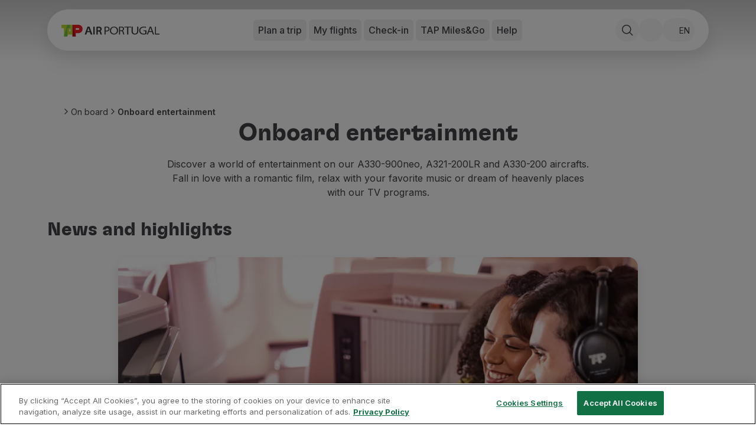

--- FILE ---
content_type: text/html; charset=utf-8
request_url: https://www.flytap.com/en-dk/on-board/entertainment
body_size: 69886
content:
<!DOCTYPE html><html class="pointer-events-none env-prd" lang="en-dk"><head><meta charSet="utf-8" data-next-head=""/><meta name="viewport" content="width=device-width, initial-scale=1.0" class="jsx-1831437736" data-next-head=""/><script type="text/javascript" src="/ruxitagentjs_ICA7NQVfhqrux_10327251022105625.js" data-dtconfig="rid=RID_-563604739|rpid=683079802|domain=flytap.com|reportUrl=/rb_bf91513tbq|app=bcf7ea976e6ca861|owasp=1|featureHash=ICA7NQVfhqrux|msl=153600|srsr=5000|rdnt=1|uxrgce=1|cuc=rwtm2h0m|srms=2,1,0,0%2Ftextarea%2Cinput%2Cselect%2Coption;0%2Fdatalist;0%2Fform%20button;0%2F%5Bdata-dtrum-input%5D;0%2F.data-dtrum-input;1%2F%5Edata%28%28%5C-.%2B%24%29%7C%24%29|mel=100000|expw=1|dpvc=1|md=mdcc1=fx-amzn-errortype,mdcc2=fx-amzn-requestid,mdcc3=fx-amzn-trace-id,mdcc4=fx-forgerock-transactionid|lastModification=1765273345923|mdp=mdcc1,mdcc2,mdcc3,mdcc4|tp=500,50,0|srbbv=2|agentUri=/ruxitagentjs_ICA7NQVfhqrux_10327251022105625.js"></script><script src="https://universal-editor-service.adobe.io/cors.js" async=""></script><title data-next-head="">Onboard entertainment | TAP Air Portugal</title><meta name="robots" content="index,follow" data-next-head=""/><meta name="description" content="We offer a varied and excellent entertainment service for your flight: films, series, music, TV shows and games. Have fun!" data-next-head=""/><meta property="og:title" content="Onboard entertainment | TAP Air Portugal" data-next-head=""/><meta property="og:description" content="We offer a varied and excellent entertainment service for your flight: films, series, music, TV shows and games. Have fun!" data-next-head=""/><meta property="og:locale" content="en-dk" data-next-head=""/><meta property="og:image" content="https://aem.flytap.com/adobe/dynamicmedia/deliver/dm-aid--09e4cfde-41d7-42d8-a62b-5c6cace89420/music_on_board.jpg?preferwebp=true" data-next-head=""/><meta property="og:url" content="Onboard entertainment | TAP Air Portugal" data-next-head=""/><meta property="og:type" content="website" data-next-head=""/><meta name="twitter:title" content="Onboard entertainment | TAP Air Portugal" data-next-head=""/><meta name="twitter:description" content="We offer a varied and excellent entertainment service for your flight: films, series, music, TV shows and games. Have fun!" data-next-head=""/><meta name="twitter:image" content="https://aem.flytap.com/adobe/dynamicmedia/deliver/dm-aid--09e4cfde-41d7-42d8-a62b-5c6cace89420/music_on_board.jpg?preferwebp=true" data-next-head=""/><meta name="twitter:image:alt" content="Onboard entertainment | TAP Air Portugal" data-next-head=""/><meta name="twitter:site" content="@tapairportugal" data-next-head=""/><link rel="canonical" href="https://www.flytap.com/en-dk/on-board/entertainment" data-next-head=""/><link rel="alternate" href="https://www.flytap.com/en-dk/on-board/entertainment" hrefLang="en-dk" data-next-head=""/><link rel="alternate" href="https://www.flytap.com/de-at/an-bord/unterhaltung" hrefLang="de-at" data-next-head=""/><link rel="alternate" href="https://www.flytap.com/de-ch/an-bord/unterhaltung" hrefLang="de-ch" data-next-head=""/><link rel="alternate" href="https://www.flytap.com/de-de/an-bord/unterhaltung" hrefLang="de-de" data-next-head=""/><link rel="alternate" href="https://www.flytap.com/en-ao/on-board/entertainment" hrefLang="en-ao" data-next-head=""/><link rel="alternate" href="https://www.flytap.com/en-ar/on-board/entertainment" hrefLang="en-ar" data-next-head=""/><link rel="alternate" href="https://www.flytap.com/en-at/on-board/entertainment" hrefLang="en-at" data-next-head=""/><link rel="alternate" href="https://www.flytap.com/en-be/on-board/entertainment" hrefLang="en-be" data-next-head=""/><link rel="alternate" href="https://www.flytap.com/en-br/on-board/entertainment" hrefLang="en-br" data-next-head=""/><link rel="alternate" href="https://www.flytap.com/en-ca/on-board/entertainment" hrefLang="en-ca" data-next-head=""/><link rel="alternate" href="https://www.flytap.com/en-ch/on-board/entertainment" hrefLang="en-ch" data-next-head=""/><link rel="alternate" href="https://www.flytap.com/en-ci/on-board/entertainment" hrefLang="en-ci" data-next-head=""/><link rel="alternate" href="https://www.flytap.com/en-cv/on-board/entertainment" hrefLang="en-cv" data-next-head=""/><link rel="alternate" href="https://www.flytap.com/en-cz/on-board/entertainment" hrefLang="en-cz" data-next-head=""/><link rel="alternate" href="https://www.flytap.com/en-de/on-board/entertainment" hrefLang="en-de" data-next-head=""/><link rel="alternate" href="https://www.flytap.com/en-ee/on-board/entertainment" hrefLang="en-ee" data-next-head=""/><link rel="alternate" href="https://www.flytap.com/en-eg/on-board/entertainment" hrefLang="en-eg" data-next-head=""/><link rel="alternate" href="https://www.flytap.com/en-es/on-board/entertainment" hrefLang="en-es" data-next-head=""/><link rel="alternate" href="https://www.flytap.com/en-fi/on-board/entertainment" hrefLang="en-fi" data-next-head=""/><link rel="alternate" href="https://www.flytap.com/en-gb/on-board/entertainment" hrefLang="en-gb" data-next-head=""/><link rel="alternate" href="https://www.flytap.com/en-gh/on-board/entertainment" hrefLang="en-gh" data-next-head=""/><link rel="alternate" href="https://www.flytap.com/en-gm/on-board/entertainment" hrefLang="en-gm" data-next-head=""/><link rel="alternate" href="https://www.flytap.com/en-gn/on-board/entertainment" hrefLang="en-gn" data-next-head=""/><link rel="alternate" href="https://www.flytap.com/en-gr/on-board/entertainment" hrefLang="en-gr" data-next-head=""/><link rel="alternate" href="https://www.flytap.com/en-gw/on-board/entertainment" hrefLang="en-gw" data-next-head=""/><link rel="alternate" href="https://www.flytap.com/en-hk/on-board/entertainment" hrefLang="en-hk" data-next-head=""/><link rel="alternate" href="https://www.flytap.com/en-hr/on-board/entertainment" hrefLang="en-hr" data-next-head=""/><link rel="alternate" href="https://www.flytap.com/en-hu/on-board/entertainment" hrefLang="en-hu" data-next-head=""/><link rel="alternate" href="https://www.flytap.com/en-ie/on-board/entertainment" hrefLang="en-ie" data-next-head=""/><link rel="alternate" href="https://www.flytap.com/en-il/on-board/entertainment" hrefLang="en-il" data-next-head=""/><link rel="alternate" href="https://www.flytap.com/en-it/on-board/entertainment" hrefLang="en-it" data-next-head=""/><link rel="alternate" href="https://www.flytap.com/en-lt/on-board/entertainment" hrefLang="en-lt" data-next-head=""/><link rel="alternate" href="https://www.flytap.com/en-lu/on-board/entertainment" hrefLang="en-lu" data-next-head=""/><link rel="alternate" href="https://www.flytap.com/en-lv/on-board/entertainment" hrefLang="en-lv" data-next-head=""/><link rel="alternate" href="https://www.flytap.com/en-ml/on-board/entertainment" hrefLang="en-ml" data-next-head=""/><link rel="alternate" href="https://www.flytap.com/en-mx/on-board/entertainment" hrefLang="en-mx" data-next-head=""/><link rel="alternate" href="https://www.flytap.com/en-mz/on-board/entertainment" hrefLang="en-mz" data-next-head=""/><link rel="alternate" href="https://www.flytap.com/en-nl/on-board/entertainment" hrefLang="en-nl" data-next-head=""/><link rel="alternate" href="https://www.flytap.com/en-no/on-board/entertainment" hrefLang="en-no" data-next-head=""/><link rel="alternate" href="https://www.flytap.com/en-pa/on-board/entertainment" hrefLang="en-pa" data-next-head=""/><link rel="alternate" href="https://www.flytap.com/en-pl/on-board/entertainment" hrefLang="en-pl" data-next-head=""/><link rel="alternate" href="https://www.flytap.com/en-pt/on-board/entertainment" hrefLang="en-pt" data-next-head=""/><link rel="alternate" href="https://www.flytap.com/en-ro/on-board/entertainment" hrefLang="en-ro" data-next-head=""/><link rel="alternate" href="https://www.flytap.com/en-rs/on-board/entertainment" hrefLang="en-rs" data-next-head=""/><link rel="alternate" href="https://www.flytap.com/en-ru/on-board/entertainment" hrefLang="en-ru" data-next-head=""/><link rel="alternate" href="https://www.flytap.com/en-se/on-board/entertainment" hrefLang="en-se" data-next-head=""/><link rel="alternate" href="https://www.flytap.com/en-sk/on-board/entertainment" hrefLang="en-sk" data-next-head=""/><link rel="alternate" href="https://www.flytap.com/en-st/on-board/entertainment" hrefLang="en-st" data-next-head=""/><link rel="alternate" href="https://www.flytap.com/en-tg/on-board/entertainment" hrefLang="en-tg" data-next-head=""/><link rel="alternate" href="https://www.flytap.com/en-tn/on-board/entertainment" hrefLang="en-tn" data-next-head=""/><link rel="alternate" href="https://www.flytap.com/en-tr/on-board/entertainment" hrefLang="en-tr" data-next-head=""/><link rel="alternate" href="https://www.flytap.com/en-ua/on-board/entertainment" hrefLang="en-ua" data-next-head=""/><link rel="alternate" href="https://www.flytap.com/en-us/on-board/entertainment" hrefLang="en-us" data-next-head=""/><link rel="alternate" href="https://www.flytap.com/en-uy/on-board/entertainment" hrefLang="en-uy" data-next-head=""/><link rel="alternate" href="https://www.flytap.com/en-ve/on-board/entertainment" hrefLang="en-ve" data-next-head=""/><link rel="alternate" href="https://www.flytap.com/en-za/on-board/entertainment" hrefLang="en-za" data-next-head=""/><link rel="alternate" href="https://www.flytap.com/es-ar/a-bordo/entretenimiento" hrefLang="es-ar" data-next-head=""/><link rel="alternate" href="https://www.flytap.com/es-cl/a-bordo/entretenimiento" hrefLang="es-cl" data-next-head=""/><link rel="alternate" href="https://www.flytap.com/es-co/a-bordo/entretenimiento" hrefLang="es-co" data-next-head=""/><link rel="alternate" href="https://www.flytap.com/es-es/a-bordo/entretenimiento" hrefLang="es-es" data-next-head=""/><link rel="alternate" href="https://www.flytap.com/es-mx/a-bordo/entretenimiento" hrefLang="es-mx" data-next-head=""/><link rel="alternate" href="https://www.flytap.com/es-pa/a-bordo/entretenimiento" hrefLang="es-pa" data-next-head=""/><link rel="alternate" href="https://www.flytap.com/es-us/a-bordo/entretenimiento" hrefLang="es-us" data-next-head=""/><link rel="alternate" href="https://www.flytap.com/es-uy/a-bordo/entretenimiento" hrefLang="es-uy" data-next-head=""/><link rel="alternate" href="https://www.flytap.com/es-ve/a-bordo/entretenimiento" hrefLang="es-ve" data-next-head=""/><link rel="alternate" href="https://www.flytap.com/fr-be/a-bord/divertissement" hrefLang="fr-be" data-next-head=""/><link rel="alternate" href="https://www.flytap.com/fr-ca/a-bord/divertissement" hrefLang="fr-ca" data-next-head=""/><link rel="alternate" href="https://www.flytap.com/fr-ch/a-bord/divertissement" hrefLang="fr-ch" data-next-head=""/><link rel="alternate" href="https://www.flytap.com/fr-ci/a-bord/divertissement" hrefLang="fr-ci" data-next-head=""/><link rel="alternate" href="https://www.flytap.com/fr-dz/a-bord/divertissement" hrefLang="fr-dz" data-next-head=""/><link rel="alternate" href="https://www.flytap.com/fr-fr/a-bord/divertissement" hrefLang="fr-fr" data-next-head=""/><link rel="alternate" href="https://www.flytap.com/fr-gh/a-bord/divertissement" hrefLang="fr-gh" data-next-head=""/><link rel="alternate" href="https://www.flytap.com/fr-gn/a-bord/divertissement" hrefLang="fr-gn" data-next-head=""/><link rel="alternate" href="https://www.flytap.com/fr-lu/a-bord/divertissement" hrefLang="fr-lu" data-next-head=""/><link rel="alternate" href="https://www.flytap.com/fr-ma/a-bord/divertissement" hrefLang="fr-ma" data-next-head=""/><link rel="alternate" href="https://www.flytap.com/fr-ml/a-bord/divertissement" hrefLang="fr-ml" data-next-head=""/><link rel="alternate" href="https://www.flytap.com/fr-sn/a-bord/divertissement" hrefLang="fr-sn" data-next-head=""/><link rel="alternate" href="https://www.flytap.com/fr-tg/a-bord/divertissement" hrefLang="fr-tg" data-next-head=""/><link rel="alternate" href="https://www.flytap.com/it-it/a-bordo/intrattenimento" hrefLang="it-it" data-next-head=""/><link rel="alternate" href="https://www.flytap.com/pl-pl/na-pokladzie/rozrywka" hrefLang="pl-pl" data-next-head=""/><link rel="alternate" href="https://www.flytap.com/pt-ao/a-bordo/entretenimento" hrefLang="pt-ao" data-next-head=""/><link rel="alternate" href="https://www.flytap.com/pt-ar/a-bordo/entretenimento" hrefLang="pt-ar" data-next-head=""/><link rel="alternate" href="https://www.flytap.com/pt-at/a-bordo/entretenimento" hrefLang="pt-at" data-next-head=""/><link rel="alternate" href="https://www.flytap.com/pt-be/a-bordo/entretenimento" hrefLang="pt-be" data-next-head=""/><link rel="alternate" href="https://www.flytap.com/pt-br/a-bordo/entretenimento" hrefLang="pt-br" data-next-head=""/><link rel="alternate" href="https://www.flytap.com/pt-ca/a-bordo/entretenimento" hrefLang="pt-ca" data-next-head=""/><link rel="alternate" href="https://www.flytap.com/pt-ch/a-bordo/entretenimento" hrefLang="pt-ch" data-next-head=""/><link rel="alternate" href="https://www.flytap.com/pt-ci/a-bordo/entretenimento" hrefLang="pt-ci" data-next-head=""/><link rel="alternate" href="https://www.flytap.com/pt-cl/a-bordo/entretenimento" hrefLang="pt-cl" data-next-head=""/><link rel="alternate" href="https://www.flytap.com/pt-co/a-bordo/entretenimento" hrefLang="pt-co" data-next-head=""/><link rel="alternate" href="https://www.flytap.com/pt-cv/a-bordo/entretenimento" hrefLang="pt-cv" data-next-head=""/><link rel="alternate" href="https://www.flytap.com/pt-cz/a-bordo/entretenimento" hrefLang="pt-cz" data-next-head=""/><link rel="alternate" href="https://www.flytap.com/pt-de/a-bordo/entretenimento" hrefLang="pt-de" data-next-head=""/><link rel="alternate" href="https://www.flytap.com/pt-dk/a-bordo/entretenimento" hrefLang="pt-dk" data-next-head=""/><link rel="alternate" href="https://www.flytap.com/pt-dz/a-bordo/entretenimento" hrefLang="pt-dz" data-next-head=""/><link rel="alternate" href="https://www.flytap.com/pt-ee/a-bordo/entretenimento" hrefLang="pt-ee" data-next-head=""/><link rel="alternate" href="https://www.flytap.com/pt-eg/a-bordo/entretenimento" hrefLang="pt-eg" data-next-head=""/><link rel="alternate" href="https://www.flytap.com/pt-es/a-bordo/entretenimento" hrefLang="pt-es" data-next-head=""/><link rel="alternate" href="https://www.flytap.com/pt-fi/a-bordo/entretenimento" hrefLang="pt-fi" data-next-head=""/><link rel="alternate" href="https://www.flytap.com/pt-fr/a-bordo/entretenimento" hrefLang="pt-fr" data-next-head=""/><link rel="alternate" href="https://www.flytap.com/pt-gb/a-bordo/entretenimento" hrefLang="pt-gb" data-next-head=""/><link rel="alternate" href="https://www.flytap.com/pt-gh/a-bordo/entretenimento" hrefLang="pt-gh" data-next-head=""/><link rel="alternate" href="https://www.flytap.com/pt-gm/a-bordo/entretenimento" hrefLang="pt-gm" data-next-head=""/><link rel="alternate" href="https://www.flytap.com/pt-gn/a-bordo/entretenimento" hrefLang="pt-gn" data-next-head=""/><link rel="alternate" href="https://www.flytap.com/pt-gr/a-bordo/entretenimento" hrefLang="pt-gr" data-next-head=""/><link rel="alternate" href="https://www.flytap.com/pt-gw/a-bordo/entretenimento" hrefLang="pt-gw" data-next-head=""/><link rel="alternate" href="https://www.flytap.com/pt-hk/a-bordo/entretenimento" hrefLang="pt-hk" data-next-head=""/><link rel="alternate" href="https://www.flytap.com/pt-hr/a-bordo/entretenimento" hrefLang="pt-hr" data-next-head=""/><link rel="alternate" href="https://www.flytap.com/pt-hu/a-bordo/entretenimento" hrefLang="pt-hu" data-next-head=""/><link rel="alternate" href="https://www.flytap.com/pt-ie/a-bordo/entretenimento" hrefLang="pt-ie" data-next-head=""/><link rel="alternate" href="https://www.flytap.com/pt-il/a-bordo/entretenimento" hrefLang="pt-il" data-next-head=""/><link rel="alternate" href="https://www.flytap.com/pt-it/a-bordo/entretenimento" hrefLang="pt-it" data-next-head=""/><link rel="alternate" href="https://www.flytap.com/pt-lt/a-bordo/entretenimento" hrefLang="pt-lt" data-next-head=""/><link rel="alternate" href="https://www.flytap.com/pt-lu/a-bordo/entretenimento" hrefLang="pt-lu" data-next-head=""/><link rel="alternate" href="https://www.flytap.com/pt-lv/a-bordo/entretenimento" hrefLang="pt-lv" data-next-head=""/><link rel="alternate" href="https://www.flytap.com/pt-ma/a-bordo/entretenimento" hrefLang="pt-ma" data-next-head=""/><link rel="alternate" href="https://www.flytap.com/pt-ml/a-bordo/entretenimento" hrefLang="pt-ml" data-next-head=""/><link rel="alternate" href="https://www.flytap.com/pt-mx/a-bordo/entretenimento" hrefLang="pt-mx" data-next-head=""/><link rel="alternate" href="https://www.flytap.com/pt-mz/a-bordo/entretenimento" hrefLang="pt-mz" data-next-head=""/><link rel="alternate" href="https://www.flytap.com/pt-nl/a-bordo/entretenimento" hrefLang="pt-nl" data-next-head=""/><link rel="alternate" href="https://www.flytap.com/pt-no/a-bordo/entretenimento" hrefLang="pt-no" data-next-head=""/><link rel="alternate" href="https://www.flytap.com/pt-pa/a-bordo/entretenimento" hrefLang="pt-pa" data-next-head=""/><link rel="alternate" href="https://www.flytap.com/pt-pl/a-bordo/entretenimento" hrefLang="pt-pl" data-next-head=""/><link rel="alternate" href="https://www.flytap.com/pt-pt/a-bordo/entretenimento" hrefLang="pt-pt" data-next-head=""/><link rel="alternate" href="https://www.flytap.com/pt-ro/a-bordo/entretenimento" hrefLang="pt-ro" data-next-head=""/><link rel="alternate" href="https://www.flytap.com/pt-rs/a-bordo/entretenimento" hrefLang="pt-rs" data-next-head=""/><link rel="alternate" href="https://www.flytap.com/pt-ru/a-bordo/entretenimento" hrefLang="pt-ru" data-next-head=""/><link rel="alternate" href="https://www.flytap.com/pt-se/a-bordo/entretenimento" hrefLang="pt-se" data-next-head=""/><link rel="alternate" href="https://www.flytap.com/pt-sk/a-bordo/entretenimento" hrefLang="pt-sk" data-next-head=""/><link rel="alternate" href="https://www.flytap.com/pt-sn/a-bordo/entretenimento" hrefLang="pt-sn" data-next-head=""/><link rel="alternate" href="https://www.flytap.com/pt-st/a-bordo/entretenimento" hrefLang="pt-st" data-next-head=""/><link rel="alternate" href="https://www.flytap.com/pt-tg/a-bordo/entretenimento" hrefLang="pt-tg" data-next-head=""/><link rel="alternate" href="https://www.flytap.com/pt-tn/a-bordo/entretenimento" hrefLang="pt-tn" data-next-head=""/><link rel="alternate" href="https://www.flytap.com/pt-tr/a-bordo/entretenimento" hrefLang="pt-tr" data-next-head=""/><link rel="alternate" href="https://www.flytap.com/pt-ua/a-bordo/entretenimento" hrefLang="pt-ua" data-next-head=""/><link rel="alternate" href="https://www.flytap.com/pt-us/a-bordo/entretenimento" hrefLang="pt-us" data-next-head=""/><link rel="alternate" href="https://www.flytap.com/pt-uy/a-bordo/entretenimento" hrefLang="pt-uy" data-next-head=""/><link rel="alternate" href="https://www.flytap.com/pt-ve/a-bordo/entretenimento" hrefLang="pt-ve" data-next-head=""/><link rel="alternate" href="https://www.flytap.com/pt-za/a-bordo/entretenimento" hrefLang="pt-za" data-next-head=""/><meta name="theme-color" content="#fff"/><link rel="shortcut icon" href="/favicon/favicon.ico"/><link rel="icon" href="/favicon/favicon.svg"/><link rel="preconnect" href="https://fonts.googleapis.com"/><link rel="mask-icon" href="/favicon/favicon-mask.svg" color="#000000"/><link rel="apple-touch-icon" sizes="180x180" href="/favicon/apple-touch-icon.png"/><link rel="icon" type="image/png" sizes="32x32" href="/favicon/favicon-32x32.png"/><link rel="icon" type="image/png" sizes="16x16" href="/favicon/favicon-16x16.png"/><meta name="mobile-web-app-capable" content="yes"/><meta name="apple-mobile-web-app-capable" content="yes"/><meta name="apple-mobile-web-app-status-bar-style" content="black-translucent"/><meta name="twitter:card" content="summary_large_image"/><link rel="manifest" href="/favicon/site.webmanifest"/><meta name="urn:adobe:aue:system:aemconnection" content="aem:https://author-p133109-e1368204.adobeaemcloud.com"/><link rel="preload" href="/_next/static/media/e4af272ccee01ff0-s.p.woff2" as="font" type="font/woff2" crossorigin="anonymous" data-next-font="size-adjust"/><link rel="preload" href="/_next/static/media/58f00d2219f5e110-s.p.ttf" as="font" type="font/ttf" crossorigin="anonymous" data-next-font="size-adjust"/><link rel="preload" href="/_next/static/media/ddf52e3354263f0b-s.p.ttf" as="font" type="font/ttf" crossorigin="anonymous" data-next-font="size-adjust"/><link rel="preload" href="/_next/static/media/b3b32643e73e0a8d-s.p.ttf" as="font" type="font/ttf" crossorigin="anonymous" data-next-font="size-adjust"/><link rel="preload" href="/_next/static/css/30e4467f237f7439.css" as="style"/><link rel="preload" href="/_next/static/css/e3f6dd86b47c8396.css" as="style"/><script class="jsx-1831437736" data-next-head="">
                var bysideWebcare_webcare_id = "B414516D6E";
                var bysideWebcare_lang = "pt";
              </script><script src="https://cdn.engagement.coremedia.cloud/cmec_sa1.js" type="text/javascript" defer="" class="jsx-1831437736" data-next-head=""></script><script type="application/ld+json" data-next-head="">{"@context":"https://schema.org","@type":"ItemList","itemListElement":[{"@type":"SiteNavigationElement","name":"Book","url":"https://www.flytap.com/en-dk/bookings","position":1},{"@type":"SiteNavigationElement","name":"Flights and Destinations","url":"https://www.flytap.com/en_dk/","position":2},{"@type":"SiteNavigationElement","name":"Fares","url":"https://www.flytap.com/en-dk/bookings/tap-fares","position":3},{"@type":"SiteNavigationElement","name":"Promotions and Campaigns","url":"https://www.flytap.com/en_dk/discount-flights","position":4},{"@type":"SiteNavigationElement","name":"Flight and train","url":"https://www.flytap.com/en-dk/bookings/flight-and-train","position":5},{"@type":"SiteNavigationElement","name":"Ponte Aérea","url":"https://www.flytap.com/en-dk/bookings/ponte-aerea","position":6},{"@type":"SiteNavigationElement","name":"Stopover","url":"https://www.flytap.com/en-dk/stopover","position":7},{"@type":"SiteNavigationElement","name":"Trip information","url":"https://www.flytap.com/en-dk/information","position":8},{"@type":"SiteNavigationElement","name":"Baggage","url":"https://www.flytap.com/en-dk/information/baggage","position":9},{"@type":"SiteNavigationElement","name":"Special needs","url":"https://www.flytap.com/en-dk/information/special-needs","position":10},{"@type":"SiteNavigationElement","name":"Traveling with animals","url":"https://www.flytap.com/en-dk/information/traveling-with-animals","position":11},{"@type":"SiteNavigationElement","name":"Babies and children","url":"https://www.flytap.com/en-dk/information/babies-and-children","position":12},{"@type":"SiteNavigationElement","name":"Pregnant women","url":"https://www.flytap.com/en-dk/information/pregnant-women","position":13},{"@type":"SiteNavigationElement","name":"Requirements and documentation","url":"https://www.flytap.com/en-dk/information/documentation","position":14},{"@type":"SiteNavigationElement","name":"On board","url":"https://www.flytap.com/en-dk/on-board","position":15},{"@type":"SiteNavigationElement","name":"Fly in Business Class","url":"https://www.flytap.com/en-dk/on-board/fly-business","position":16},{"@type":"SiteNavigationElement","name":"Fly in Economy Class","url":"https://www.flytap.com/en-dk/on-board/fly-economy","position":17},{"@type":"SiteNavigationElement","name":"Meals on board","url":"https://www.flytap.com/en-dk/on-board/meals","position":18},{"@type":"SiteNavigationElement","name":"Entertainment","url":"https://www.flytap.com/en-dk/on-board/entertainment","position":19},{"@type":"SiteNavigationElement","name":"Wi-Fi","url":"https://www.flytap.com/en-dk/on-board/wi-fi","position":20},{"@type":"SiteNavigationElement","name":"Manage booking","url":"https://www.flytap.com/en-dk/manage-booking","position":21},{"@type":"SiteNavigationElement","name":"Manage your Booking","url":"https://www.flytap.com/en-dk#special-anchor-my-travels","position":22},{"@type":"SiteNavigationElement","name":"Extras and Upgrades","url":"https://www.flytap.com/en-dk/manage-booking/extras","position":23},{"@type":"SiteNavigationElement","name":"Online invoice","url":"https://receipts.flytap.com/PaxReceiptsWAR/spring/docs?locale=en","position":24},{"@type":"SiteNavigationElement","name":"TAP Vouchers","url":"https://www.flytap.com/tools/vouchers ","position":25},{"@type":"SiteNavigationElement","name":"Extras","url":"https://www.flytap.com/en-dk/manage-booking/extras","position":26},{"@type":"SiteNavigationElement","name":"Rent a car","url":"https://cars.flytap.com/en/?clientId=644693&curr=EUR#/searchcars&utm_source=flytap.com&utm_campaign=flytap-header-menu&utm_medium=referral&utm_content=extras-links","position":27},{"@type":"SiteNavigationElement","name":"Trip Insurance","url":"https://www.flytap.com/en-dk/bookings/insurances","position":28},{"@type":"SiteNavigationElement","name":"Accommodation","url":"https://hotels.flytap.com/?label=airtap-navtab-homepage&utm_campaign=flytap-header-menu&utm_content=extras-links&utm_medium=referral&utm_source=flytap.com","position":29},{"@type":"SiteNavigationElement","name":"Check-in","url":"https://www.flytap.com/en-dk#special-anchor-check-in","position":30},{"@type":"SiteNavigationElement","name":"Check-in Information","url":"https://www.flytap.com/en-dk/check-in-information","position":31},{"@type":"SiteNavigationElement","name":"TAP Miles&Go","url":"https://www.flytap.com/en-dk/miles-and-go","position":32},{"@type":"SiteNavigationElement","name":"TAP Miles&Go Programme","url":"https://www.flytap.com/en-dk/miles-and-go","position":33},{"@type":"SiteNavigationElement","name":"About the Programme","url":"https://www.flytap.com/en-dk/miles-and-go","position":34},{"@type":"SiteNavigationElement","name":"Earn miles","url":"https://www.flytap.com/en-dk/miles-and-go/earn-miles","position":35},{"@type":"SiteNavigationElement","name":"Use miles","url":"https://www.flytap.com/en-dk/miles-and-go/use-miles","position":36},{"@type":"SiteNavigationElement","name":"Partners","url":"https://www.flytap.com/en-dk/miles-and-go/partners","position":37},{"@type":"SiteNavigationElement","name":"Club TAP Miles&Go","url":"https://www.flytap.com/en-dk/miles-and-go/club","position":38},{"@type":"SiteNavigationElement","name":"Promotions and Offers","url":"https://www.flytap.com/en-dk/miles-and-go/promotions","position":39},{"@type":"SiteNavigationElement","name":"Help center","url":"https://www.flytap.com/en-dk/help","position":40},{"@type":"SiteNavigationElement","name":"Frequently asked questions","url":"https://www.flytap.com/en-dk/help/frequently-asked-questions","position":41},{"@type":"SiteNavigationElement","name":"Requests and complaints","url":"https://www.flytap.com/en-dk/help/requests-complaints","position":42},{"@type":"SiteNavigationElement","name":"Contacts","url":"https://www.flytap.com/en-dk/help#contactos","position":43},{"@type":"SiteNavigationElement","name":"Useful information","url":"https://www.flytap.com/en-dk/help#informacoes-uteis","position":44},{"@type":"SiteNavigationElement","name":"Refunds","url":"https://www.flytap.com/en-dk/help/tap-refunds","position":45},{"@type":"SiteNavigationElement","name":"Online invoice","url":"https://receipts.flytap.com/PaxReceiptsWAR/spring/docs?locale=en","position":46},{"@type":"SiteNavigationElement","name":"Lost / Damaged baggage","url":"https://www.flytap.com/en-dk/information/baggage/problems-baggage","position":47},{"@type":"SiteNavigationElement","name":"Delayed / Cancelled flight","url":"https://www.flytap.com/en-dk/help/delays-cancellations","position":48}]}</script><script type="application/ld+json" data-next-head="">{"@context":"https://schema.org","@type":"BreadcrumbList","itemListElement":[{"@type":"ListItem","position":1,"name":"On board","item":"https://www.flytap.com/en-dk/on-board"},{"@type":"ListItem","position":2,"name":"Onboard entertainment","item":"https://www.flytap.com/en-dk/on-board/entertainment"}]}</script><link rel="stylesheet" href="/_next/static/css/30e4467f237f7439.css" data-n-g=""/><link rel="stylesheet" href="/_next/static/css/e3f6dd86b47c8396.css" data-n-p=""/><noscript data-n-css=""></noscript><script defer="" noModule="" src="/_next/static/chunks/polyfills-42372ed130431b0a.js"></script><script src="/_next/static/chunks/webpack-1abea4d78b91644d.js" defer=""></script><script src="/_next/static/chunks/framework-6fd6ea6c388b8daa.js" defer=""></script><script src="/_next/static/chunks/main-6dc735248305e6df.js" defer=""></script><script src="/_next/static/chunks/pages/_app-7f80cffc6eb231b8.js" defer=""></script><script src="/_next/static/chunks/95cb80bc-b87a24ab41fecc4c.js" defer=""></script><script src="/_next/static/chunks/ace442ba-2c126f19e9fcfe77.js" defer=""></script><script src="/_next/static/chunks/24f59ce8-12e360b77d75fd26.js" defer=""></script><script src="/_next/static/chunks/81df7f84-2e36e32412678585.js" defer=""></script><script src="/_next/static/chunks/281c3f4d-ab56e389361f7f30.js" defer=""></script><script src="/_next/static/chunks/4ca27c9b-0151a5427bb24eb8.js" defer=""></script><script src="/_next/static/chunks/3338-5f58771c640ffe31.js" defer=""></script><script src="/_next/static/chunks/pages/%5B%5B...slug%5D%5D-163aefc0c77edf8d.js" defer=""></script><script src="/_next/static/12N6shq9LhXBe95qi_d4D/_buildManifest.js" defer=""></script><script src="/_next/static/12N6shq9LhXBe95qi_d4D/_ssgManifest.js" defer=""></script><style id="__jsx-1831437736">:root{--font-tap:'tap', 'tap Fallback';--font-sans:'Inter', 'Inter Fallback'}input[type="password"]::-ms-reveal,input[type="password"]::-ms-clear{display:none}</style></head><body><a href="#main-content" class="tap-skip__link">Skip to main content</a><div>
<!-- Google Tag Manager (noscript) -->
<noscript><iframe src="https://www.googletagmanager.com/ns.html?id=GTM-5H44JL7M"
height="0" width="0" style="display:none;visibility:hidden"></iframe></noscript>
<!-- End Google Tag Manager (noscript) -->
        </div><div class="pointer-events-auto"><link rel="preload" as="image" href="/images/download-google-play.webp"/><link rel="preload" as="image" href="/images/download-app-store.webp"/><div id="__next"><div class="main-div min-h-screen font-sans __variable_f367f3 __variable_770f4e" data-aue-resource="urn:aemconnection:/content/dam/tap/master/en/pages/on-board/entretenimento/entretenimento/jcr:content/data/master" data-aue-type="reference" data-aue-label="undefined (Onboard entertainment)" data-aue-behavior="component"><div class="ease fixed left-0 z-40 h-1 bg-primary-900 transition-all w-0 duration-300"></div><header class="top-gradient z-50 w-full lg:h-[105px] top-0 fixed" style="transform:none"><div class="pointer-events-none fixed h-[105px] w-full touch-none"></div><nav aria-label="Main" data-orientation="horizontal" dir="ltr" class="container mt-4 false"><div class="relative flex h-14 items-center justify-between rounded-round pl-4 pr-2 shadow-lg xl:h-[70px] xl:px-6 bg-white text-black"><div data-aue-resource="urn:aemconnection:/content/dam/tap/global-site-settings/jcr:content/data/master" data-aue-type="reference" data-aue-label="Site Settings" data-aue-behavior="component"><a aria-label="Back to homepage" href="/en-dk"><svg class="hidden md:block w-[130px] s:w-[150px] md:w-[166px]" xmlns="http://www.w3.org/2000/svg" fill="none" viewBox="0 0 166 21" aria-labelledby="tap-air-portugal-logo-title tap-air-portugal-logo-desc"><title id="tap-air-portugal-logo-title">TAP Air Portugal Logo</title><desc id="tap-air-portugal-logo-desc">TAP Air Portugal Logo</desc><path fill="#37363A" fill-rule="evenodd" d="M74.682 17.467V12.21c.436.126.96.153 1.534.153 1.74 0 3.195-.483 4.122-1.442.688-.687 1.045-1.679 1.045-2.867 0-1.19-.454-2.145-1.156-2.78-.791-.72-2.031-1.14-3.763-1.14-1.476 0-2.612.12-3.466.268v13.066h1.684zm0-11.797c.32-.067.938-.15 1.777-.15 1.838 0 3.239.743 3.239 2.62 0 1.783-1.264 2.815-3.415 2.815-.63 0-1.172-.048-1.6-.18V5.67zM88.926 17.467c3.795 0 6.941-2.524 6.941-6.806 0-3.729-2.701-6.527-6.79-6.527-3.974 0-6.931 2.809-6.931 6.825 0 3.74 2.784 6.508 6.757 6.508h.023zm.025-1.368c-3.035 0-4.925-2.41-4.925-5.195 0-2.886 1.726-5.4 4.977-5.4 3.248 0 4.945 2.62 4.945 5.241 0 3.056-1.901 5.355-4.978 5.355h-.019v-.002zM97.392 17.467h1.735V11.75h1.928c1.6.071 2.351.78 2.769 2.588.385 1.663.696 2.752.906 3.13h1.81c-.286-.55-.612-1.862-1.083-3.725-.321-1.245-.951-2.206-1.951-2.578v-.047c1.376-.435 2.567-1.603 2.567-3.36 0-1.031-.416-1.936-1.059-2.487-.848-.77-2.091-1.137-4.04-1.137-1.285 0-2.655.12-3.581.292v13.041h-.001zM99.127 5.67c.32-.08.973-.172 1.958-.172 1.824 0 3.24.672 3.24 2.45 0 1.497-1.197 2.471-3.121 2.471h-2.075V5.67h-.002zM111.312 17.467h1.87V5.62h4.792V4.134H106.54v1.485h4.772v11.848zM118.737 4.134v7.382c0 4.345 2.431 5.951 5.548 5.951 3.368 0 5.886-1.752 5.886-5.99V4.134h-1.897v7.429c0 3.064-1.539 4.498-3.895 4.498-2.173 0-3.742-1.391-3.742-4.498v-7.43h-1.9zM143.893 10.463h-4.798v1.386h3.019v3.77c-.49.24-1.404.417-2.736.417-3.611 0-5.793-2.182-5.793-5.255 0-3.011 2.223-5.206 5.972-5.206 1.56 0 2.583.275 3.409.637l.465-1.405c-.63-.287-2.037-.673-3.81-.673-5.168 0-7.925 3.223-7.925 6.72 0 1.913.729 3.626 1.936 4.734 1.43 1.316 3.284 1.88 5.59 1.88 2.113 0 3.827-.508 4.671-.81v-6.195zM153.321 13.214l1.597 4.253h1.934l-5.035-13.333h-2.179l-4.983 13.332h1.871l1.528-4.253h5.267v.001zm-4.878-1.388l1.51-4.022c.279-.784.491-1.49.696-2.19h.036c.21.687.414 1.378.731 2.225l1.511 3.987h-4.484zM158.377 17.467H166v-1.502h-5.941V4.134h-1.682v13.333zM53.94 17.467h2.287V4.134H53.94v13.333zM48.219 13.603l1.381 3.864h2.815L47.532 4.134h-3.335l-4.74 13.333h2.688l1.285-3.864h4.789zM43.881 11.7l1.19-3.377c.26-.775.47-1.584.673-2.318h.042c.22.726.459 1.524.744 2.333l1.224 3.36H43.88v.002zM61.557 6.303c.278-.048.768-.107 1.519-.107 1.247 0 2.73.364 2.73 2.1 0 1.31-1.003 2.123-2.617 2.123h-1.632V6.303zm0 6.144h1.478c1.364.065 1.945.65 2.31 2.32.32 1.462.531 2.249.68 2.7h2.399c-.223-.57-.49-1.688-.847-3.178l-.068-.286c-.275-1.133-.764-1.974-1.43-2.475 1.063-.57 2.02-1.688 2.02-3.42 0-1.108-.404-2.11-1.103-2.75-.88-.846-2.12-1.224-4.02-1.224-1.195 0-2.509.114-3.435.297l-.265.052v12.984h2.282v-5.02z" clip-rule="evenodd"></path><path fill="#ED1C24" fill-rule="evenodd" d="M24.374 6.69h4.306a1.43 1.43 0 110 2.86h-4.306V6.69zM18.641.98h10.04c3.967 0 7.173 3.191 7.173 7.14s-3.218 7.14-7.174 7.14h-4.306v5.708h-5.733V.981z" clip-rule="evenodd"></path><path fill="#BFD730" fill-rule="evenodd" d="M4.282 6.69V20.98h5.746l1.076-3.57h6.436v-.061l1.1 3.63v-20H0v5.71h4.282zm11.552 5H12.81l1.512-5 1.512 5z" clip-rule="evenodd"></path><path fill="#72BF44" d="M4.294 20.98h5.734V6.69h4.306V.98h-4.306l-5.734 20z"></path><path fill="#BA131A" d="M18.64 20.98h5.734l-5.733-20v20z"></path></svg><svg class="block md:hidden w-[130px] s:w-[150px] md:w-[166px]" viewBox="0 0 150 20" fill="none" xmlns="http://www.w3.org/2000/svg"><g id="Logo Horizontal TAP"><g id="Air Horizontal Portugal"><path fill-rule="evenodd" clip-rule="evenodd" d="M67.4834 15.8617V11.1101C67.8766 11.2239 68.3505 11.2486 68.8695 11.2486C70.4414 11.2486 71.7562 10.8122 72.5933 9.94543C73.2155 9.32501 73.5384 8.42852 73.5384 7.35491C73.5384 6.28031 73.1282 5.41647 72.4938 4.84355C71.7787 4.19147 70.6582 3.81348 69.0928 3.81348C67.7593 3.81348 66.7326 3.92133 65.9612 4.05492V15.8617H67.4834ZM67.4834 5.20175C67.7724 5.14139 68.3308 5.06619 69.0891 5.06619C70.7492 5.06619 72.0152 5.73707 72.0152 7.43308C72.0152 9.04498 70.8731 9.97709 68.9295 9.97709C68.3608 9.97709 67.8709 9.93355 67.4834 9.81481V5.20175Z" fill="#37363A"></path><path fill-rule="evenodd" clip-rule="evenodd" d="M80.3538 15.8617C83.7831 15.8617 86.6262 13.5808 86.6262 9.71129C86.6262 6.34207 84.1854 3.81348 80.4906 3.81348C76.8997 3.81348 74.2272 6.35171 74.2272 9.98025C74.2272 13.361 76.7429 15.8617 80.3329 15.8617H80.3538ZM80.3768 14.6248C77.6344 14.6248 75.9263 12.4481 75.9263 9.93108C75.9263 7.32344 77.4857 5.05223 80.4237 5.05223C83.3588 5.05223 84.8922 7.41887 84.8922 9.78744C84.8922 12.5484 83.1741 14.6258 80.3938 14.6258H80.3768V14.6248Z" fill="#37363A"></path><path fill-rule="evenodd" clip-rule="evenodd" d="M88.0039 15.8617H89.5718V10.6955H91.3136C92.7601 10.7598 93.4382 11.401 93.8161 13.0337C94.1639 14.5367 94.4446 15.5213 94.635 15.8617H96.27C96.0116 15.3649 95.7172 14.1795 95.2917 12.4964C95.0013 11.3713 94.432 10.5035 93.5285 10.1671V10.1245C94.772 9.7317 95.8484 8.6759 95.8484 7.08873C95.8484 6.15662 95.4724 5.33929 94.8915 4.84058C94.125 4.14595 93.002 3.81348 91.2408 3.81348C90.0799 3.81348 88.8413 3.92133 88.0049 4.07767V15.8617H88.0039ZM89.5718 5.20175C89.8604 5.12853 90.451 5.0464 91.3408 5.0464C92.9894 5.0464 94.2688 5.65296 94.2688 7.25992C94.2688 8.61257 93.1876 9.49323 91.4487 9.49323H89.5738V5.20175H89.5718Z" fill="#37363A"></path><path fill-rule="evenodd" clip-rule="evenodd" d="M100.582 15.8617H102.272V5.15582H106.603V3.81348H96.27V5.15582H100.582V15.8617Z" fill="#37363A"></path><path fill-rule="evenodd" clip-rule="evenodd" d="M107.291 3.81348V10.4843C107.291 14.4104 109.488 15.8617 112.305 15.8617C115.348 15.8617 117.624 14.2781 117.624 10.449V3.81348H115.91V10.5264C115.91 13.2955 114.519 14.5909 112.39 14.5909C110.427 14.5909 109.009 13.3338 109.009 10.5264V3.81348H107.291Z" fill="#37363A"></path><path fill-rule="evenodd" clip-rule="evenodd" d="M130.023 9.53241H125.688V10.7853H128.415V14.1911C127.973 14.4092 127.147 14.5686 125.943 14.5686C122.68 14.5686 120.709 12.5968 120.709 9.81997C120.709 7.0989 122.717 5.11532 126.105 5.11532C127.515 5.11532 128.439 5.36376 129.186 5.69142L129.605 4.42185C129.036 4.16266 127.765 3.81348 126.163 3.81348C121.493 3.81348 119.002 6.72625 119.002 9.8855C119.002 11.6148 119.66 13.1621 120.751 14.1637C122.043 15.3531 123.718 15.8617 125.802 15.8617C127.712 15.8617 129.261 15.4029 130.023 15.1301V9.53241Z" fill="#37363A"></path><path fill-rule="evenodd" clip-rule="evenodd" d="M138.542 12.0186L139.985 15.8617H141.733L137.183 3.81348H135.215L130.712 15.8607H132.402L133.783 12.0176H138.542V12.0186ZM134.134 10.7642L135.499 7.12965C135.751 6.42111 135.942 5.78342 136.128 5.15072H136.161C136.351 5.77145 136.534 6.39616 136.821 7.16158L138.186 10.7642H134.134Z" fill="#37363A"></path><path fill-rule="evenodd" clip-rule="evenodd" d="M143.111 15.8617H149.999V14.5044H144.631V3.81348H143.111V15.8617Z" fill="#37363A"></path><path fill-rule="evenodd" clip-rule="evenodd" d="M48.7402 15.8617H50.8067V3.81348H48.7402V15.8617Z" fill="#37363A"></path><path fill-rule="evenodd" clip-rule="evenodd" d="M43.5706 12.3696L44.8185 15.8617H47.3626L42.9501 3.81348H39.9363L35.6523 15.8617H38.0819L39.2435 12.3696H43.5706ZM39.6511 10.651L40.7254 7.59999C40.9603 6.89938 41.15 6.16882 41.3338 5.50513H41.3719C41.5717 6.16084 41.7866 6.88241 42.0446 7.61297L43.1499 10.65H39.6511V10.651Z" fill="#37363A"></path><path fill-rule="evenodd" clip-rule="evenodd" d="M55.6233 5.77384C55.8741 5.7303 56.3171 5.67686 56.9954 5.67686C58.1221 5.67686 59.463 6.00541 59.463 7.5739C59.463 8.75744 58.556 9.4927 57.0979 9.4927H55.6233V5.77384ZM55.6233 11.3254H56.9588C58.1907 11.3838 58.7161 11.9132 59.0466 13.4214C59.3349 14.7424 59.5262 15.454 59.6598 15.8617H61.8281C61.6268 15.3471 61.3851 14.3357 61.0629 12.9899L61.0016 12.7316C60.7527 11.7074 60.3106 10.9474 59.7092 10.4952C60.6694 9.98057 61.5343 8.96921 61.5343 7.40369C61.5343 6.40322 61.1691 5.49775 60.5376 4.91884C59.7422 4.15488 58.6228 3.81348 56.9048 3.81348C55.8256 3.81348 54.6385 3.91639 53.801 4.08165L53.5621 4.12915V15.8617H55.6243V11.3254H55.6233Z" fill="#37363A"></path></g><g id="TAP Horizontal"><path id="Shape-horizontal" fill-rule="evenodd" clip-rule="evenodd" d="M22.0248 6.12264H25.916C26.6374 6.12264 27.2167 6.69707 27.2167 7.4151C27.2167 8.13313 26.6374 8.70755 25.916 8.70755H22.0248V6.12264ZM16.8438 0.963867H25.916C29.5012 0.963867 32.3978 3.84704 32.3978 7.4151C32.3978 10.9832 29.4903 13.8663 25.916 13.8663H22.0248V19.0251H16.8438V0.963867Z" fill="#ED1C24"></path><path id="Shape-2-horizontal" fill-rule="evenodd" clip-rule="evenodd" d="M3.86938 6.12264V19.0251V19.0362H9.06134L10.0342 15.8105H15.8491V15.7553L16.8438 19.0362V0.963867H0V6.12264H3.86938ZM14.3079 10.6407H11.5863H11.5753L12.9416 6.12264L14.3079 10.6407Z" fill="#BFD730"></path><path id="Path-horizontal" d="M3.88086 19.0362H9.06189V6.12264H12.9531V0.963867H9.06189L3.88086 19.0362Z" fill="#72BF44"></path><path id="Path-2-horizontal" d="M16.8438 19.0362H22.0248L16.8438 0.963867V19.0362Z" fill="#BA131A"></path></g></g></svg></a></div><nav class="sr-only" aria-hidden="true"><ul><li><ul><li><a href="/en-dk/bookings">Book</a><ul><li><a href="https://www.flytap.com/en_dk/">Flights and Destinations</a></li><li><a href="/en-dk/bookings/tap-fares">Fares</a></li><li><a href="https://www.flytap.com/en_dk/discount-flights">Promotions and Campaigns</a></li><li><a href="/en-dk/bookings/flight-and-train">Flight and train</a></li><li><a href="/en-dk/bookings/ponte-aerea">Ponte Aérea</a></li><li><a href="/en-dk/stopover">Stopover</a></li></ul></li><li><a href="/en-dk/information">Trip information</a><ul><li><a href="/en-dk/information/baggage">Baggage</a></li><li><a href="/en-dk/information/special-needs">Special needs</a></li><li><a href="/en-dk/information/traveling-with-animals">Traveling with animals</a></li><li><a href="/en-dk/information/babies-and-children">Babies and children</a></li><li><a href="/en-dk/information/pregnant-women">Pregnant women</a></li><li><a href="/en-dk/information/documentation">Requirements and documentation</a></li></ul></li><li><a href="/en-dk/on-board">On board</a><ul><li><a href="/en-dk/on-board/fly-business">Fly in Business Class</a></li><li><a href="/en-dk/on-board/fly-economy">Fly in Economy Class</a></li><li><a href="/en-dk/on-board/meals">Meals on board</a></li><li><a href="/en-dk/on-board/entertainment">Entertainment</a></li><li><a href="/en-dk/on-board/wi-fi">Wi-Fi</a></li></ul></li></ul></li><li><ul><li><a href="/en-dk/manage-booking">Manage booking</a><ul><li><a href="/en-dk/on-board/entertainment#special-anchor-my-travels">Manage your Booking</a></li><li><a href="/en-dk/manage-booking/extras">Extras and Upgrades</a></li><li><a href="https://receipts.flytap.com/PaxReceiptsWAR/spring/docs?locale=en">Online invoice</a></li><li><a href="https://www.flytap.com/tools/vouchers ">TAP Vouchers</a></li></ul></li><li><a href="/en-dk/manage-booking/extras">Extras</a><ul><li><a href="https://cars.flytap.com/en/?clientId=644693&amp;curr=EUR#/searchcars&amp;utm_source=flytap.com&amp;utm_campaign=flytap-header-menu&amp;utm_medium=referral&amp;utm_content=extras-links">Rent a car</a></li><li><a href="/en-dk/bookings/insurances">Trip Insurance</a></li><li><a href="https://hotels.flytap.com/?label=airtap-navtab-homepage&amp;utm_campaign=flytap-header-menu&amp;utm_content=extras-links&amp;utm_medium=referral&amp;utm_source=flytap.com">Accommodation</a></li></ul></li></ul></li><li><a href="/en-dk/on-board/entertainment#special-anchor-check-in">Check-in</a><ul><li><ul></ul></li><li><ul></ul></li><li><a href="/en-dk/check-in-information">Check-in Information</a><ul></ul></li></ul></li><li><a href="/en-dk/miles-and-go">TAP Miles&amp;Go</a><ul><li><a href="/en-dk/miles-and-go">TAP Miles&amp;Go Programme</a><ul><li><a href="/en-dk/miles-and-go">About the Programme</a></li><li><a href="/en-dk/miles-and-go/earn-miles">Earn miles</a></li><li><a href="/en-dk/miles-and-go/use-miles">Use miles</a></li><li><a href="/en-dk/miles-and-go/partners">Partners</a></li><li><a href="/en-dk/miles-and-go/club">Club TAP Miles&amp;Go</a></li><li><a href="/en-dk/miles-and-go/promotions">Promotions and Offers</a></li></ul></li></ul></li><li><ul><li><a href="/en-dk/help">Help center</a><ul><li><a href="/en-dk/help/frequently-asked-questions">Frequently asked questions</a></li><li><a href="/en-dk/help/requests-complaints">Requests and complaints</a></li><li><a href="/en-dk/help#contactos">Contacts</a></li></ul></li><li><a href="/en-dk/help#informacoes-uteis">Useful information</a><ul><li><a href="/en-dk/help/tap-refunds">Refunds</a></li><li><a href="https://receipts.flytap.com/PaxReceiptsWAR/spring/docs?locale=en">Online invoice</a></li><li><a href="/en-dk/information/baggage/problems-baggage">Lost / Damaged baggage</a></li><li><a href="/en-dk/help/delays-cancellations">Delayed / Cancelled flight</a></li></ul></li></ul></li></ul></nav><div style="position:relative"><ul data-orientation="horizontal" class="group flex-1 list-none items-center justify-center space-x-1 hidden lg:flex" dir="ltr"><li><button class="text-sm group inline-flex h-9 w-max cursor-pointer items-center justify-center rounded-md px-2 py-2 font-medium decoration-primary-press decoration-4 transition-colors hover:text-primary focus:text-primary disabled:pointer-events-none disabled:opacity-50 data-[active]:text-primary data-[state=open]:text-primary data-[state=open]:underline data-[state=open]:underline-offset-[27px] group relative flex font-sans text-action-link-navigation font-medium text-content-neutral" data-aue-resource="urn:aemconnection:/content/dam/tap/master/en/header/menus/planear-viagem/jcr:content/data/master" data-aue-type="reference" data-aue-label="Menu Link" data-aue-behavior="component" id="menu-link-0" aria-haspopup="true" aria-controls="menu-0" data-state="closed" aria-expanded="false" data-radix-collection-item="">Plan a trip</button></li><li><button class="text-sm group inline-flex h-9 w-max cursor-pointer items-center justify-center rounded-md px-2 py-2 font-medium decoration-primary-press decoration-4 transition-colors hover:text-primary focus:text-primary disabled:pointer-events-none disabled:opacity-50 data-[active]:text-primary data-[state=open]:text-primary data-[state=open]:underline data-[state=open]:underline-offset-[27px] group relative flex font-sans text-action-link-navigation font-medium text-content-neutral" data-aue-resource="urn:aemconnection:/content/dam/tap/master/en/header/menus/os-meus-voos/jcr:content/data/master" data-aue-type="reference" data-aue-label="Menu Link" data-aue-behavior="component" id="menu-link-1" aria-haspopup="true" aria-controls="menu-1" data-state="closed" aria-expanded="false" data-radix-collection-item="">My flights</button></li><li><button class="text-sm group inline-flex h-9 w-max cursor-pointer items-center justify-center rounded-md px-2 py-2 font-medium decoration-primary-press decoration-4 transition-colors hover:text-primary focus:text-primary disabled:pointer-events-none disabled:opacity-50 data-[active]:text-primary data-[state=open]:text-primary data-[state=open]:underline data-[state=open]:underline-offset-[27px] group relative flex font-sans text-action-link-navigation font-medium text-content-neutral" data-aue-resource="urn:aemconnection:/content/dam/tap/master/en/header/menus/check-in/jcr:content/data/master" data-aue-type="reference" data-aue-label="Menu Link" data-aue-behavior="component" id="menu-link-2" aria-haspopup="true" aria-controls="menu-2" data-state="closed" aria-expanded="false" data-radix-collection-item="">Check-in</button></li><li><button class="text-sm group inline-flex h-9 w-max cursor-pointer items-center justify-center rounded-md px-2 py-2 font-medium decoration-primary-press decoration-4 transition-colors hover:text-primary focus:text-primary disabled:pointer-events-none disabled:opacity-50 data-[active]:text-primary data-[state=open]:text-primary data-[state=open]:underline data-[state=open]:underline-offset-[27px] group relative flex font-sans text-action-link-navigation font-medium text-content-neutral" data-aue-resource="urn:aemconnection:/content/dam/tap/master/en/header/menus/tap-miles-go/jcr:content/data/master" data-aue-type="reference" data-aue-label="Menu Link" data-aue-behavior="component" id="menu-link-3" aria-haspopup="true" aria-controls="menu-3" data-state="closed" aria-expanded="false" data-radix-collection-item="">TAP Miles&amp;Go</button></li><li><button class="text-sm group inline-flex h-9 w-max cursor-pointer items-center justify-center rounded-md px-2 py-2 font-medium decoration-primary-press decoration-4 transition-colors hover:text-primary focus:text-primary disabled:pointer-events-none disabled:opacity-50 data-[active]:text-primary data-[state=open]:text-primary data-[state=open]:underline data-[state=open]:underline-offset-[27px] group relative flex font-sans text-action-link-navigation font-medium text-content-neutral" data-aue-resource="urn:aemconnection:/content/dam/tap/master/en/header/menus/ajuda/jcr:content/data/master" data-aue-type="reference" data-aue-label="Menu Link" data-aue-behavior="component" id="menu-link-4" aria-haspopup="true" aria-controls="menu-4" data-state="closed" aria-expanded="false" data-radix-collection-item="">Help</button></li></ul></div><div class="flex flex-row items-center gap-1 sm:gap-2"><div role="button" class="items-center justify-center gap-2 rounded-round p-2 *:pointer-events-none bg-gray-100 language-trigger flex cursor-pointer select-none transition-all duration-300 hover:bg-gray-300" tabindex="0" aria-label="Search"><svg class="h-auto w-auto" xmlns="http://www.w3.org/2000/svg" width="24" height="24" viewBox="0 0 20 20" fill="none"><title id="acessibility-search-icon-title">acessibility-search-icon</title><desc id="acessibility-search-icon-desc">acessibility-search-icon</desc><path fill-rule="evenodd" clip-rule="evenodd" d="M8.95833 3.75C6.08185 3.75 3.75 6.08185 3.75 8.95833C3.75 11.8348 6.08185 14.1667 8.95833 14.1667C10.4158 14.1667 11.7325 13.5688 12.6786 12.6034C13.5998 11.6634 14.1667 10.3777 14.1667 8.95833C14.1667 6.08185 11.8348 3.75 8.95833 3.75ZM2.5 8.95833C2.5 5.39149 5.39149 2.5 8.95833 2.5C12.5252 2.5 15.4167 5.39149 15.4167 8.95833C15.4167 10.4949 14.8794 11.9069 13.9835 13.0154L17.7336 16.7655C17.9777 17.0096 17.9777 17.4053 17.7336 17.6494C17.4895 17.8935 17.0938 17.8935 16.8497 17.6494L13.1078 13.9075C11.9858 14.8489 10.538 15.4167 8.95833 15.4167C5.39149 15.4167 2.5 12.5252 2.5 8.95833Z" fill="#424045"></path></svg></div><div><div role="button" class="flex items-center justify-center gap-2 rounded-round p-2 *:pointer-events-none bg-gray-100 login-trigger cursor-pointer select-none transition-all duration-300 hover:bg-gray-300 active:bg-gray-300" tabindex="0" aria-label="Login"><span class="material-symbols-outlined text-content-neutral" aria-hidden="true">person</span></div></div><div role="button" class="flex items-center justify-center gap-2 rounded-round p-2 *:pointer-events-none bg-gray-100 menu-trigger cursor-pointer select-none transition-all duration-300 lg:hidden active:bg-gray-300" tabindex="0" aria-label="Save country and language"><span class="material-symbols-outlined text-content-neutral" aria-hidden="true">menu</span></div><div role="button" class="items-center justify-center gap-2 rounded-round p-2 *:pointer-events-none bg-gray-100 language-trigger hidden min-h-[40px] cursor-pointer select-none transition-all duration-300 lg:flex hover:bg-gray-300 active:bg-gray-300" tabindex="0" aria-label="Save country and language"><div class="flex items-center gap-2 text-action-button-s text-content-neutral"><span class="flex h-5 w-5 overflow-hidden rounded-full object-cover object-center *:scale-150"><svg xmlns="http://www.w3.org/2000/svg" viewBox="0 0 513 342"><path fill="#c60c30" d="M0 0h513v342H0z"></path><path fill="#FFF" d="M190 0h-60v140H0v60h130v142h60V200h323v-60H190z"></path></svg></span>EN</div></div></div><div class="absolute left-0 right-0 top-full z-[999] flex justify-center"></div></div></nav></header><main id="main-content" class="jsx-1831437736"><div class="pt-44 z-0 flex flex-col gap-components-2xs md:gap-components-2xl"><nav aria-label="breadcrumb" class="container false"><ol class="text-sm flex flex-wrap items-center gap-1.5 break-words text-muted-foreground sm:gap-2.5"><li class="inline-flex items-center gap-1.5"><a aria-label="Back to homepage" class="text-body-s text-content transition-colors hover:text-content-neutral-hover p-1 text-[0px] leading-none transition-all duration-300 hover:text-primary" href="/en-dk"><span class="material-symbols-outlined h-full w-full !text-icon-xs" aria-hidden="true">Home</span></a></li><li role="presentation" aria-hidden="true" class="[&amp;&gt;svg]:size-icons-xs"><svg xmlns="http://www.w3.org/2000/svg" width="24" height="24" viewBox="0 0 24 24" fill="none" stroke="currentColor" stroke-width="2" stroke-linecap="round" stroke-linejoin="round" class="lucide lucide-chevron-right text-content"><path d="m9 18 6-6-6-6"></path></svg></li><li class="inline-flex items-center gap-1.5"><a class="text-body-s text-content transition-colors hover:text-content-neutral-hover transition-all duration-300 hover:text-primary" href="/en-dk/on-board">On board</a></li><li role="presentation" aria-hidden="true" class="[&amp;&gt;svg]:size-icons-xs"><svg xmlns="http://www.w3.org/2000/svg" width="24" height="24" viewBox="0 0 24 24" fill="none" stroke="currentColor" stroke-width="2" stroke-linecap="round" stroke-linejoin="round" class="lucide lucide-chevron-right text-content"><path d="m9 18 6-6-6-6"></path></svg></li><li class="inline-flex items-center gap-1.5"><span aria-disabled="true" aria-current="page" class="text-body-s font-semibold text-content">Onboard entertainment</span></li></ol></nav><div class="flex flex-col space-y-components-xs md:space-y-components-2xl" data-aue-type="container" data-aue-prop="sections" data-aue-label="Sections" data-aue-filter="related-articles"><div class="container"><div class="mx-auto flex max-w-[790px] flex-col font-tap text-content-neutral md:-mb-8  items-center justify-center text-center sm:px-8 false" data-aue-resource="urn:aemconnection:/content/dam/tap/master/en/components/a-bordo/entretenimento/titulo-entretenimento-a-bordo/jcr:content/data/master" data-aue-type="reference" data-aue-label="undefined" data-aue-behavior="component"><h1 class="text-title-l font-bold" lang="en">Onboard entertainment</h1><div class="mt-4 font-sans text-body-m font-normal"><p>Discover a world of entertainment on our A330-900neo, A321-200LR and A330-200 aircrafts. Fall in love with a romantic film, relax with your favorite music or dream of heavenly places with our TV programs.</p></div></div></div><div class="container"><div class="mx-auto flex max-w-[790px] flex-col font-tap text-content-neutral md:-mb-8  text-left ml-0 pl-0 false" data-aue-resource="urn:aemconnection:/content/dam/tap/master/en/components/a-bordo/entretenimento/titulo-novidades-e-destaques/jcr:content/data/master" data-aue-type="reference" data-aue-label="undefined" data-aue-behavior="component"><h2 class="text-title-m font-bold">News and highlights</h2></div></div><div data-aue-resource="urn:aemconnection:/content/dam/tap/master/en/components/a-bordo/entretenimento/cards-novidades-e-destaques/jcr:content/data/master" data-aue-type="reference" data-aue-label="undefined" data-aue-behavior="component"><div class="hidden md:container md:block"><div><section class="relative -mt-12 ml-4 flex flex-row items-center gap-4 lg:container" aria-label="Slider"><button class="btn-prev hidden h-components-s w-components-s shrink-0 grow-0 cursor-pointer items-center justify-center rounded-full bg-gray-100 transition-colors duration-300 hover:bg-gray-400 disabled:bg-gray-300 disabled:opacity-30 md:flex" aria-label="Previous slide"><span class="material-symbols-outlined text-content-neutral" aria-hidden="true">chevron_left</span></button><div class="swiper !px-1 !py-7"><div class="swiper-wrapper"><div class="swiper-slide"><div class="group w-full p-4 font-tap" data-aue-resource="urn:aemconnection:/content/dam/tap/master/en/components/a-bordo/entretenimento/card-movement-a-journey-into-creative-lives/jcr:content/data/master" data-aue-type="reference" data-aue-label="undefined" data-aue-behavior="component"><div class="relative flex h-full flex-col overflow-hidden rounded-m shadow-md"><div class="relative overflow-hidden"><img src="https://pic.flytap.com/adobe/dynamicmedia/deliver/dm-aid--4b63fcd7-539a-4a0f-946d-8966d0b4340a/entertainment_news_of_the_month.jpg?preferwebp=true&amp;quality=75&amp;width=1280" alt="" title="" role="presentation" width="1280" height="720" class="h-auto w-full transition-all duration-1000 group-hover:scale-110" loading="lazy"/></div><div class="grow p-6"><h3 class="text-title-xs font-medium text-gray-1200">Monthly update </h3><div class="mt-2 font-sans text-body-m font-normal text-gray-1200"><p>Unlimited fun on board! Discover this month&#x27;s releases and enjoy hours of films, series and music.</p></div></div><div class="flex flex-col justify-end gap-4 px-6 pb-6"><a type="button" class="focus-visible:ring-ring justify-center rounded-md font-medium ring-offset-background transition-colors duration-300 disabled:pointer-events-none disabled:!border-transparent disabled:text-content-neutral-on-disabled disabled:opacity-50 rounded-round text-action-button-m border-1 border-primary-900 hover:bg-primary-800 active:bg-primary-900 disabled:border-green-500 disabled:bg-gray-500 relative inline-flex h-auto w-fit items-center gap-2 px-4 py-2 text-left font-sans text-content-neutral whitespace-normal leading-normal" target="_blank" rel="noopener noreferrer" href="https://www.youtube.com/watch?v=b8DovLcrpTc">See updates<!-- --> <span class="material-symbols-outlined" aria-hidden="true">chevron_right</span></a></div></div></div></div><div class="swiper-slide"><div class="group w-full p-4 font-tap" data-aue-resource="urn:aemconnection:/content/dam/tap/master/en/components/a-bordo/entretenimento/card-1-guia-destaques/jcr:content/data/master" data-aue-type="reference" data-aue-label="undefined" data-aue-behavior="component"><div class="relative flex h-full flex-col overflow-hidden rounded-m shadow-md"><div class="relative overflow-hidden"><img src="https://pic.flytap.com/adobe/dynamicmedia/deliver/dm-aid--83453214-ee2c-4f58-8fea-3a1e525c0977/entertainment_guide_on_board.jpg?preferwebp=true&amp;quality=75&amp;width=1280" alt="" title="" role="presentation" width="1280" height="720" class="h-auto w-full transition-all duration-1000 group-hover:scale-110" loading="lazy"/></div><div class="grow p-6"><h3 class="text-title-xs font-medium text-gray-1200"> Entertainment Guide</h3><div class="mt-2 font-sans text-body-m font-normal text-gray-1200"><p>Check out this month&#x27;s catalog and plan your entertainment program for your next trip.</p></div></div><div class="flex flex-col justify-end gap-4 px-6 pb-6"><a type="button" class="focus-visible:ring-ring justify-center rounded-md font-medium ring-offset-background transition-colors duration-300 disabled:pointer-events-none disabled:!border-transparent disabled:text-content-neutral-on-disabled disabled:opacity-50 rounded-round text-action-button-m border-1 border-primary-900 hover:bg-primary-800 active:bg-primary-900 disabled:border-green-500 disabled:bg-gray-500 relative inline-flex h-auto w-fit items-center gap-2 px-4 py-2 text-left font-sans text-content-neutral whitespace-normal leading-normal" target="_blank" rel="noopener noreferrer" href="https://flytap.touchmicrosite.com/Index">See catalog<!-- --> <span class="material-symbols-outlined" aria-hidden="true">chevron_right</span></a></div></div></div></div><div class="swiper-slide"><div class="group w-full p-4 font-tap" data-aue-resource="urn:aemconnection:/content/dam/tap/master/en/components/a-bordo/entretenimento/card-practice-portuguese/jcr:content/data/master" data-aue-type="reference" data-aue-label="undefined" data-aue-behavior="component"><div class="relative flex h-full flex-col overflow-hidden rounded-m shadow-md"><div class="relative overflow-hidden"><img src="https://pic.flytap.com/adobe/dynamicmedia/deliver/dm-aid--63834208-38f8-4504-9018-c54980bec65a/practice_portuguese_card_entertainment.jpg?preferwebp=true&amp;quality=75&amp;width=558" alt="" title="" role="presentation" width="558" height="332" class="h-auto w-full transition-all duration-1000 group-hover:scale-110" loading="lazy"/></div><div class="grow p-6"><h3 class="text-title-xs font-medium text-gray-1200"> Practice Portuguese</h3><div class="mt-2 font-sans text-body-m font-normal text-gray-1200"><p>Learn to say some useful words and phrases in Portuguese before you even land! You can count on Rui (from Portugal) and Joel (from Canada) to help.</p></div></div><div class="flex flex-col justify-end gap-4 px-6 pb-6"></div></div></div></div><div class="swiper-slide"><div class="group w-full p-4 font-tap" data-aue-resource="urn:aemconnection:/content/dam/tap/master/en/components/a-bordo/entretenimento/card-people-of-lisbon/jcr:content/data/master" data-aue-type="reference" data-aue-label="undefined" data-aue-behavior="component"><div class="relative flex h-full flex-col overflow-hidden rounded-m shadow-md"><div class="relative overflow-hidden"><img src="https://pic.flytap.com/adobe/dynamicmedia/deliver/dm-aid--65b740cb-f718-440b-a485-f3e30fc2537a/people_of_lisbon_card_entertainment.jpg?preferwebp=true&amp;quality=75&amp;width=558" alt="" title="" role="presentation" width="558" height="332" class="h-auto w-full transition-all duration-1000 group-hover:scale-110" loading="lazy"/></div><div class="grow p-6"><h3 class="text-title-xs font-medium text-gray-1200">People of Lisbon</h3><div class="mt-2 font-sans text-body-m font-normal text-gray-1200"><p>Special series that shows the lives of several personalities from different areas of activity and nationalities who live in Lisbon.</p></div></div><div class="flex flex-col justify-end gap-4 px-6 pb-6"></div></div></div></div></div><div class="nav pointer-events-none relative z-[9999] mx-auto mt-2 lg:container lg:mt-0 lg:justify-start"><div role="navigation" class="mx-auto flex w-fit flex-row items-center justify-center gap-2"><div class="custom-pagination pointer-events-auto flex grow-0 gap-1 custom-pagination-bottom-center"></div></div></div></div><button class="btn-next hidden h-components-s w-components-s shrink-0 grow-0 cursor-pointer items-center justify-center rounded-full bg-gray-100 transition-colors duration-300 hover:bg-gray-400 disabled:bg-gray-300 disabled:opacity-30 md:flex" aria-label="Next slide"><span class="material-symbols-outlined text-content-neutral" aria-hidden="true">chevron_right</span></button></section></div></div><div class="container block md:hidden"><div><div class=" grid gap-6 md:grid-cols-2 lg:grid-cols-3 false" data-aue-type="container" data-aue-prop="items" data-aue-label="Items" data-aue-filter="related-articles"><div class="group w-full p-4 font-tap" data-aue-resource="urn:aemconnection:/content/dam/tap/master/en/components/a-bordo/entretenimento/card-movement-a-journey-into-creative-lives/jcr:content/data/master" data-aue-type="reference" data-aue-label="undefined" data-aue-behavior="component"><div class="relative flex h-full flex-col overflow-hidden rounded-m shadow-md"><div class="relative overflow-hidden"><img src="https://pic.flytap.com/adobe/dynamicmedia/deliver/dm-aid--4b63fcd7-539a-4a0f-946d-8966d0b4340a/entertainment_news_of_the_month.jpg?preferwebp=true&amp;quality=75&amp;width=1280" alt="" title="" role="presentation" width="1280" height="720" class="h-auto w-full transition-all duration-1000 group-hover:scale-110" loading="lazy"/></div><div class="grow p-6"><h3 class="text-title-xs font-medium text-gray-1200">Monthly update </h3><div class="mt-2 font-sans text-body-m font-normal text-gray-1200"><p>Unlimited fun on board! Discover this month&#x27;s releases and enjoy hours of films, series and music.</p></div></div><div class="flex flex-col justify-end gap-4 px-6 pb-6"><a type="button" class="focus-visible:ring-ring justify-center rounded-md font-medium ring-offset-background transition-colors duration-300 disabled:pointer-events-none disabled:!border-transparent disabled:text-content-neutral-on-disabled disabled:opacity-50 rounded-round text-action-button-m border-1 border-primary-900 hover:bg-primary-800 active:bg-primary-900 disabled:border-green-500 disabled:bg-gray-500 relative inline-flex h-auto w-fit items-center gap-2 px-4 py-2 text-left font-sans text-content-neutral whitespace-normal leading-normal" target="_blank" rel="noopener noreferrer" href="https://www.youtube.com/watch?v=b8DovLcrpTc">See updates<!-- --> <span class="material-symbols-outlined" aria-hidden="true">chevron_right</span></a></div></div></div><div class="group w-full p-4 font-tap" data-aue-resource="urn:aemconnection:/content/dam/tap/master/en/components/a-bordo/entretenimento/card-1-guia-destaques/jcr:content/data/master" data-aue-type="reference" data-aue-label="undefined" data-aue-behavior="component"><div class="relative flex h-full flex-col overflow-hidden rounded-m shadow-md"><div class="relative overflow-hidden"><img src="https://pic.flytap.com/adobe/dynamicmedia/deliver/dm-aid--83453214-ee2c-4f58-8fea-3a1e525c0977/entertainment_guide_on_board.jpg?preferwebp=true&amp;quality=75&amp;width=1280" alt="" title="" role="presentation" width="1280" height="720" class="h-auto w-full transition-all duration-1000 group-hover:scale-110" loading="lazy"/></div><div class="grow p-6"><h3 class="text-title-xs font-medium text-gray-1200"> Entertainment Guide</h3><div class="mt-2 font-sans text-body-m font-normal text-gray-1200"><p>Check out this month&#x27;s catalog and plan your entertainment program for your next trip.</p></div></div><div class="flex flex-col justify-end gap-4 px-6 pb-6"><a type="button" class="focus-visible:ring-ring justify-center rounded-md font-medium ring-offset-background transition-colors duration-300 disabled:pointer-events-none disabled:!border-transparent disabled:text-content-neutral-on-disabled disabled:opacity-50 rounded-round text-action-button-m border-1 border-primary-900 hover:bg-primary-800 active:bg-primary-900 disabled:border-green-500 disabled:bg-gray-500 relative inline-flex h-auto w-fit items-center gap-2 px-4 py-2 text-left font-sans text-content-neutral whitespace-normal leading-normal" target="_blank" rel="noopener noreferrer" href="https://flytap.touchmicrosite.com/Index">See catalog<!-- --> <span class="material-symbols-outlined" aria-hidden="true">chevron_right</span></a></div></div></div><div class="group w-full p-4 font-tap" data-aue-resource="urn:aemconnection:/content/dam/tap/master/en/components/a-bordo/entretenimento/card-practice-portuguese/jcr:content/data/master" data-aue-type="reference" data-aue-label="undefined" data-aue-behavior="component"><div class="relative flex h-full flex-col overflow-hidden rounded-m shadow-md"><div class="relative overflow-hidden"><img src="https://pic.flytap.com/adobe/dynamicmedia/deliver/dm-aid--63834208-38f8-4504-9018-c54980bec65a/practice_portuguese_card_entertainment.jpg?preferwebp=true&amp;quality=75&amp;width=558" alt="" title="" role="presentation" width="558" height="332" class="h-auto w-full transition-all duration-1000 group-hover:scale-110" loading="lazy"/></div><div class="grow p-6"><h3 class="text-title-xs font-medium text-gray-1200"> Practice Portuguese</h3><div class="mt-2 font-sans text-body-m font-normal text-gray-1200"><p>Learn to say some useful words and phrases in Portuguese before you even land! You can count on Rui (from Portugal) and Joel (from Canada) to help.</p></div></div><div class="flex flex-col justify-end gap-4 px-6 pb-6"></div></div></div><div class="group w-full p-4 font-tap" data-aue-resource="urn:aemconnection:/content/dam/tap/master/en/components/a-bordo/entretenimento/card-people-of-lisbon/jcr:content/data/master" data-aue-type="reference" data-aue-label="undefined" data-aue-behavior="component"><div class="relative flex h-full flex-col overflow-hidden rounded-m shadow-md"><div class="relative overflow-hidden"><img src="https://pic.flytap.com/adobe/dynamicmedia/deliver/dm-aid--65b740cb-f718-440b-a485-f3e30fc2537a/people_of_lisbon_card_entertainment.jpg?preferwebp=true&amp;quality=75&amp;width=558" alt="" title="" role="presentation" width="558" height="332" class="h-auto w-full transition-all duration-1000 group-hover:scale-110" loading="lazy"/></div><div class="grow p-6"><h3 class="text-title-xs font-medium text-gray-1200">People of Lisbon</h3><div class="mt-2 font-sans text-body-m font-normal text-gray-1200"><p>Special series that shows the lives of several personalities from different areas of activity and nationalities who live in Lisbon.</p></div></div><div class="flex flex-col justify-end gap-4 px-6 pb-6"></div></div></div></div></div></div></div><div class="container"><div class="mx-auto flex max-w-[790px] flex-col font-tap text-content-neutral md:-mb-8  text-left ml-0 pl-0 false" data-aue-resource="urn:aemconnection:/content/dam/tap/master/en/components/a-bordo/entretenimento/titulo-filmes-lp-entretenimento/jcr:content/data/master" data-aue-type="reference" data-aue-label="undefined" data-aue-behavior="component"><h2 class="text-title-m font-bold">Films</h2></div></div><div class="container flex w-full flex-col  items-center gap-6" data-aue-resource="urn:aemconnection:/content/dam/tap/master/en/components/a-bordo/entretenimento/card-filmes/jcr:content/data/master" data-aue-type="reference" data-aue-label="undefined" data-aue-behavior="component"><div class="flex w-full flex-col items-center gap-6 md:w-full md:flex-row md:items-start"><div class="relative flex w-full h-[180px] md:w-[260px]"><picture title="" class="fill h-full rounded-m object-cover"><source srcSet="https://pic.flytap.com/adobe/dynamicmedia/deliver/dm-aid--4d595fb3-5fba-4f57-a8f2-6cf398b5d820/movies_on_board_entertainment.jpg?preferwebp=true&amp;quality=75&amp;width=1920" media="(min-width: 728px)"/><source srcSet="https://pic.flytap.com/adobe/dynamicmedia/deliver/dm-aid--4d595fb3-5fba-4f57-a8f2-6cf398b5d820/movies_on_board_entertainment.jpg?preferwebp=true&amp;quality=75&amp;width=728" media="(min-width: 0px)"/><img src="https://pic.flytap.com/adobe/dynamicmedia/deliver/dm-aid--4d595fb3-5fba-4f57-a8f2-6cf398b5d820/movies_on_board_entertainment.jpg?preferwebp=true&amp;quality=75&amp;width=1280" width="1280" height="720" alt="" title="" role="presentation" class="fill h-full rounded-m object-cover" loading="lazy"/></picture></div><div class="flex w-full flex-col items-start gap-6 md:w-1/2"><div class="flex flex-col items-start gap-2"><span class="font-sans text-body-m font-normal text-content-neutral [&amp;_p]:mb-2"><p>More than 130 films including the latest Hollywood releases, great classics, animations and the best of independent cinema.</p><p>With modern equipment that guarantees image and sound quality, your experience can also be personalized: take as many breaks as you want, use individual headphones and create your own favorites list.</p><p>We have entertainment for all ages.</p></span></div></div><div class="block w-full text-start md:hidden"><span class="font-sans text-body-s font-normal text-content-neutral"></span></div></div><div class="hidden w-full text-start md:flex"><span class="font-sans text-body-s font-normal text-content-neutral"></span></div></div><div class="container"><div class="mx-auto flex max-w-[790px] flex-col font-tap text-content-neutral md:-mb-8  text-left ml-0 pl-0 false" data-aue-resource="urn:aemconnection:/content/dam/tap/master/en/components/a-bordo/entretenimento/titulo-programa-e-series/jcr:content/data/master" data-aue-type="reference" data-aue-label="undefined" data-aue-behavior="component"><h2 class="text-title-m font-bold">TV Shows and Series</h2></div></div><div class="container flex w-full flex-col  items-center gap-6" data-aue-resource="urn:aemconnection:/content/dam/tap/master/en/components/a-bordo/entretenimento/card-programas-e-series-de-tv/jcr:content/data/master" data-aue-type="reference" data-aue-label="undefined" data-aue-behavior="component"><div class="flex w-full flex-col items-center gap-6 md:w-full md:flex-row md:items-start"><div class="relative flex w-full h-[180px] md:w-[260px]"><picture title="" class="fill h-full rounded-m object-cover"><source srcSet="https://pic.flytap.com/adobe/dynamicmedia/deliver/dm-aid--6f39dcb3-80fe-49ad-b2ee-c49ce5ac7205/news_of_the_month_entertainment.jpg?preferwebp=true&amp;quality=75&amp;width=1920" media="(min-width: 728px)"/><source srcSet="https://pic.flytap.com/adobe/dynamicmedia/deliver/dm-aid--6f39dcb3-80fe-49ad-b2ee-c49ce5ac7205/news_of_the_month_entertainment.jpg?preferwebp=true&amp;quality=75&amp;width=728" media="(min-width: 0px)"/><img src="https://pic.flytap.com/adobe/dynamicmedia/deliver/dm-aid--6f39dcb3-80fe-49ad-b2ee-c49ce5ac7205/news_of_the_month_entertainment.jpg?preferwebp=true&amp;quality=75&amp;width=1280" width="1280" height="720" alt="" title="" role="presentation" class="fill h-full rounded-m object-cover" loading="lazy"/></picture></div><div class="flex w-full flex-col items-start gap-6 md:w-1/2"><div class="flex flex-col items-start gap-2"><span class="font-sans text-body-m font-normal text-content-neutral [&amp;_p]:mb-2"><p>Discover Portugal from north to south through inspiring programmes and unmissable suggestions, so you don&#x27;t miss out on any of our country&#x27;s special corners. On board, you&#x27;ll also find a varied selection of content on sport, lifestyle, gastronomy, travel, technology and nature, as well as concerts and documentaries.</p><p>For series fans, we have great news: in addition to very popular complete seasons, you can now also count on a selection from Apple TV to watch your favourite episodes during the flight.</p></span></div></div><div class="block w-full text-start md:hidden"><span class="font-sans text-body-s font-normal text-content-neutral"></span></div></div><div class="hidden w-full text-start md:flex"><span class="font-sans text-body-s font-normal text-content-neutral"></span></div></div><div class="container"><div class="mx-auto flex max-w-[790px] flex-col font-tap text-content-neutral md:-mb-8  text-left ml-0 pl-0 false" data-aue-resource="urn:aemconnection:/content/dam/tap/master/en/components/a-bordo/entretenimento/titulo-musica/jcr:content/data/master" data-aue-type="reference" data-aue-label="undefined" data-aue-behavior="component"><h2 class="text-title-m font-bold">Music</h2></div></div><div class="container flex w-full flex-col  items-center gap-6" data-aue-resource="urn:aemconnection:/content/dam/tap/master/en/components/a-bordo/entretenimento/card-musica/jcr:content/data/master" data-aue-type="reference" data-aue-label="undefined" data-aue-behavior="component"><div class="flex w-full flex-col items-center gap-6 md:w-full md:flex-row md:items-start"><div class="relative flex w-full h-[180px] md:w-[260px]"><picture title="" class="fill h-full rounded-m object-cover"><source srcSet="https://pic.flytap.com/adobe/dynamicmedia/deliver/dm-aid--b6768001-8101-4441-808f-8ee230c9a695/music_on_board_entertainment.jpg?preferwebp=true&amp;quality=75&amp;width=1920" media="(min-width: 728px)"/><source srcSet="https://pic.flytap.com/adobe/dynamicmedia/deliver/dm-aid--b6768001-8101-4441-808f-8ee230c9a695/music_on_board_entertainment.jpg?preferwebp=true&amp;quality=75&amp;width=728" media="(min-width: 0px)"/><img src="https://pic.flytap.com/adobe/dynamicmedia/deliver/dm-aid--b6768001-8101-4441-808f-8ee230c9a695/music_on_board_entertainment.jpg?preferwebp=true&amp;quality=75&amp;width=1280" width="1280" height="720" alt="" title="" role="presentation" class="fill h-full rounded-m object-cover" loading="lazy"/></picture></div><div class="flex w-full flex-col items-start gap-6 md:w-1/2"><div class="flex flex-col items-start gap-2"><span class="font-sans text-body-m font-normal text-content-neutral [&amp;_p]:mb-2"><p>We have what you need to relax: more than 1 000 music titles from around 120 albums of various styles. Create your playlist or choose a radio channel to listen to while you wait to arrive on your destination.</p><p>We offer music and a dedicated channel for children.</p></span></div></div><div class="block w-full text-start md:hidden"><span class="font-sans text-body-s font-normal text-content-neutral"></span></div></div><div class="hidden w-full text-start md:flex"><span class="font-sans text-body-s font-normal text-content-neutral"></span></div></div><div class="container"><div class="mx-auto flex max-w-[790px] flex-col font-tap text-content-neutral md:-mb-8  text-left ml-0 pl-0 false" data-aue-resource="urn:aemconnection:/content/dam/tap/master/en/components/a-bordo/entretenimento/titulo-jogos/jcr:content/data/master" data-aue-type="reference" data-aue-label="undefined" data-aue-behavior="component"><h2 class="text-title-m font-bold">Games</h2></div></div><div class="container flex w-full flex-col  items-center gap-6" data-aue-resource="urn:aemconnection:/content/dam/tap/master/en/components/a-bordo/entretenimento/card-jogos/jcr:content/data/master" data-aue-type="reference" data-aue-label="undefined" data-aue-behavior="component"><div class="flex w-full flex-col items-center gap-6 md:w-full md:flex-row md:items-start"><div class="relative flex w-full h-[180px] md:w-[260px]"><picture title="" class="fill h-full rounded-m object-cover"><source srcSet="https://pic.flytap.com/adobe/dynamicmedia/deliver/dm-aid--5b162d5e-71e1-4c1f-bd9f-40d17742b15c/games_flytap.jpg?preferwebp=true&amp;quality=75&amp;width=1920" media="(min-width: 728px)"/><source srcSet="https://pic.flytap.com/adobe/dynamicmedia/deliver/dm-aid--5b162d5e-71e1-4c1f-bd9f-40d17742b15c/games_flytap.jpg?preferwebp=true&amp;quality=75&amp;width=728" media="(min-width: 0px)"/><img src="https://pic.flytap.com/adobe/dynamicmedia/deliver/dm-aid--5b162d5e-71e1-4c1f-bd9f-40d17742b15c/games_flytap.jpg?preferwebp=true&amp;quality=75&amp;width=1280" width="1280" height="720" alt="Four young people sitting side by side on an airplane look at and touch the in-flight entertainment screen, smiling and chatting in a relaxed atmosphere." title="Four young people sitting side by side on an airplane look at and touch the in-flight entertainment screen, smiling and chatting in a relaxed atmosphere." role="presentation" class="fill h-full rounded-m object-cover" loading="lazy"/></picture></div><div class="flex w-full flex-col items-start gap-6 md:w-1/2"><div class="flex flex-col items-start gap-2"><span class="font-sans text-body-m font-normal text-content-neutral [&amp;_p]:mb-2"><p>Enjoy yourself during the flight with our selection of games designed for all ages. From classic challenges to more dynamic games, there are ideal options for relaxing, passing the time or testing your skills while travelling. Whether alone or with your family, fun is also part of the onboard experience.</p></span></div></div><div class="block w-full text-start md:hidden"><span class="font-sans text-body-s font-normal text-content-neutral"></span></div></div><div class="hidden w-full text-start md:flex"><span class="font-sans text-body-s font-normal text-content-neutral"></span></div></div><div class="container flex w-full flex-col  items-center gap-6" data-aue-resource="urn:aemconnection:/content/dam/tap/master/en/components/a-bordo/entretenimento/feature-card-auscultadores/jcr:content/data/master" data-aue-type="reference" data-aue-label="undefined" data-aue-behavior="component"><div class="flex w-full flex-col items-center gap-6 md:w-full md:flex-row md:items-start"><div class="relative flex w-full h-[220px] md:h-[275px] md:w-[555px] mr-auto md:mr-5"><picture title="" class="fill h-full rounded-m object-cover"><source srcSet="https://pic.flytap.com/adobe/dynamicmedia/deliver/dm-aid--6ef3d4d7-5a25-4664-ac14-893565bab801/bluetooth_entertainment.jpg?preferwebp=true&amp;quality=75&amp;width=1920" media="(min-width: 728px)"/><source srcSet="https://pic.flytap.com/adobe/dynamicmedia/deliver/dm-aid--6ef3d4d7-5a25-4664-ac14-893565bab801/bluetooth_entertainment.jpg?preferwebp=true&amp;quality=75&amp;width=728" media="(min-width: 0px)"/><img src="https://pic.flytap.com/adobe/dynamicmedia/deliver/dm-aid--6ef3d4d7-5a25-4664-ac14-893565bab801/bluetooth_entertainment.jpg?preferwebp=true&amp;quality=75&amp;width=1280" width="1280" height="720" alt="" title="" role="presentation" class="fill h-full rounded-m object-cover" loading="lazy"/></picture><svg xmlns="http://www.w3.org/2000/svg" width="98" height="274" viewBox="0 0 98 274" fill="none" class="pointer-events-none absolute right-[-20px] mr-1 top-1/2 z-10 flex h-[220px] -translate-y-1/2  md:h-[275px]"><path d="M3.05469 -18.0791L93.3581 125.628C95.1228 128.436 95.1228 131.688 93.3581 134.496L3.05469 278.203" stroke="#9EFD38" stroke-width="6"></path></svg></div><div class="flex w-full flex-col items-start gap-6 md:w-1/2"><h3 class="font-tap text-title-xs font-bold text-content-neutral">Use your Bluetooth headphones</h3><div class="flex flex-col items-start gap-2"><span class="font-sans text-body-m font-normal text-content-neutral [&amp;_p]:mb-2"><p>Connect your Bluetooth headphones to the individual screens of the Economy Class inflight entertainment system <b>(1)</b> for a more comfortable and sustainable flight experience.</p><p>Using Bluetooth headphones allows for better sound quality, greater freedom of movement and also helps to reduce the environmental impact since it reduces the use of plastic, disposable electrical and electronic devices.</p><p><b>(1)</b> Only available on routes operated by Airbus A330-900 and A321LR.</p></span></div></div><div class="block w-full text-start md:hidden"><span class="font-sans text-body-s font-normal text-content-neutral"></span></div></div><div class="hidden w-full text-start md:flex"><span class="font-sans text-body-s font-normal text-content-neutral"></span></div></div></div></div></main><div></div><footer class="container mt-8 lg:mt-16"><div class="flex flex-col gap-6 lg:flex-row"><div class="w-full rounded-l bg-gray-100 px-8 py-5 lg:w-3/4 lg:rounded-xl lg:py-12" data-aue-resource="urn:aemconnection:/content/dam/tap/global-site-settings/jcr:content/data/master" data-aue-type="reference" data-aue-label="Site Settings" data-aue-behavior="component"><div class="hidden grid-cols-3 lg:grid"><div><h3 class="text-body-m font-semibold" data-aue-resource="urn:aemconnection:/content/dam/tap/master/en/footer/menus/links-uteis/jcr:content/data/master" data-aue-type="reference" data-aue-label="Menu Link" data-aue-behavior="component">Other websites</h3><ul class="flex flex-col gap-5 pt-6"><li data-aue-resource="urn:aemconnection:/content/dam/tap/master/en/footer/menus/menu-links-Uteis/institucional/jcr:content/data/master" data-aue-type="reference" data-aue-label="Menu Link" data-aue-behavior="component"><a target="_blank" rel="noopener noreferrer" href="https://www.tapairportugal.com/en"><span lang="en" class="text-body-s font-normal hover:text-primary">TAP Institutional</span></a></li><li data-aue-resource="urn:aemconnection:/content/dam/tap/master/en/footer/menus/menu-links-Uteis/tap-corporate/jcr:content/data/master" data-aue-type="reference" data-aue-label="Menu Link" data-aue-behavior="component"><a target="_blank" rel="noopener noreferrer" href="https://tapforbiz.com/"><span lang="en" class="text-body-s font-normal hover:text-primary">TAP FORBIZ</span></a></li><li data-aue-resource="urn:aemconnection:/content/dam/tap/master/en/footer/menus/menu-links-Uteis/tap-air-cargo/jcr:content/data/master" data-aue-type="reference" data-aue-label="Menu Link" data-aue-behavior="component"><a target="_blank" rel="noopener noreferrer" href="https://www.tapcargo.com/en"><span lang="en" class="text-body-s font-normal hover:text-primary">TAP Air Cargo</span></a></li><li data-aue-resource="urn:aemconnection:/content/dam/tap/master/en/footer/menus/menu-links-Uteis/tap-me/jcr:content/data/master" data-aue-type="reference" data-aue-label="Menu Link" data-aue-behavior="component"><a target="_blank" rel="noopener noreferrer" href="https://www.tapme.pt/en/"><span lang="en" class="text-body-s font-normal hover:text-primary">TAP Maintenance &amp; Engineering</span></a></li><li data-aue-resource="urn:aemconnection:/content/dam/tap/master/en/footer/menus/menu-links-Uteis/tap-store/jcr:content/data/master" data-aue-type="reference" data-aue-label="Menu Link" data-aue-behavior="component"><a target="_blank" rel="noopener noreferrer" href="https://store.flytap.com/en/"><span lang="en" class="text-body-s font-normal hover:text-primary">TAP Store</span></a></li></ul></div><div><h3 class="text-body-m font-semibold" data-aue-resource="urn:aemconnection:/content/dam/tap/master/en/footer/menus/outros-recursos-importantes/jcr:content/data/master" data-aue-type="reference" data-aue-label="Menu Link" data-aue-behavior="component">Other important features</h3><ul class="flex flex-col gap-5 pt-6"><li data-aue-resource="urn:aemconnection:/content/dam/tap/master/en/footer/menus/menu-outros-recursos/informacao-legal-hub/jcr:content/data/master" data-aue-type="reference" data-aue-label="Menu Link" data-aue-behavior="component"><a target="_self" href="/en-dk/legal-info"><span lang="en" class="text-body-s font-normal hover:text-primary">Legal Information Hub</span></a></li><li data-aue-resource="urn:aemconnection:/content/dam/tap/master/en/footer/menus/menu-outros-recursos/condicoes-de-transporte/jcr:content/data/master" data-aue-type="reference" data-aue-label="Menu Link" data-aue-behavior="component"><a target="_self" href="/en-dk/legal-info/conditions-of-carriage"><span lang="en" class="text-body-s font-normal hover:text-primary">Conditions of Carriage</span></a></li><li data-aue-resource="urn:aemconnection:/content/dam/tap/master/en/footer/menus/menu-outros-recursos/politica-de-privacidade-e-cookies/jcr:content/data/master" data-aue-type="reference" data-aue-label="Menu Link" data-aue-behavior="component"><a target="_self" href="/en-dk/legal-info/cookies-and-privacy"><span lang="en" class="text-body-s font-normal hover:text-primary">Privacy and Cookies Policy</span></a></li><li data-aue-resource="urn:aemconnection:/content/dam/tap/master/en/footer/menus/menu-outros-recursos/condicoes-do-cliente-tap/jcr:content/data/master" data-aue-type="reference" data-aue-label="Menu Link" data-aue-behavior="component"><a target="_self" href="/en-dk/legal-info/terms-and-conditions-miles-and-go"><span lang="en" class="text-body-s font-normal hover:text-primary">TAP Miles&amp;Go Terms and Conditions</span></a></li><li><button id="ot-sdk-btn" class="text-left font-normal lg:text-body-s lg:hover:text-primary">Cookies settings</button></li></ul></div><div><h3 class="text-body-m font-semibold" data-aue-resource="urn:aemconnection:/content/dam/tap/master/en/footer/menus/destinos-em-destaque/jcr:content/data/master" data-aue-type="reference" data-aue-label="Menu Link" data-aue-behavior="component">Featured destinations</h3><ul class="flex flex-col gap-5 pt-6"><li data-aue-resource="urn:aemconnection:/content/dam/tap/master/en/footer/menus/menu-destinos-em-destaque/voos-lisboa/jcr:content/data/master" data-aue-type="reference" data-aue-label="Menu Link" data-aue-behavior="component"><a target="_blank" rel="noopener noreferrer" href="https://www.flytap.com/en_dk/flights-to-lisbon"><span lang="en" class="text-body-s font-normal hover:text-primary">Lisbon Flights</span></a></li><li data-aue-resource="urn:aemconnection:/content/dam/tap/master/en/footer/menus/menu-destinos-em-destaque/voos-porto/jcr:content/data/master" data-aue-type="reference" data-aue-label="Menu Link" data-aue-behavior="component"><a target="_blank" rel="noopener noreferrer" href="https://www.flytap.com/en_dk/flights-to-porto"><span lang="en" class="text-body-s font-normal hover:text-primary">Porto Flights</span></a></li><li data-aue-resource="urn:aemconnection:/content/dam/tap/master/en/footer/menus/menu-destinos-em-destaque/voos-paris/jcr:content/data/master" data-aue-type="reference" data-aue-label="Menu Link" data-aue-behavior="component"><a target="_blank" rel="noopener noreferrer" href="https://www.flytap.com/en_dk/flights-to-funchal"><span lang="en" class="text-body-s font-normal hover:text-primary">Funchal Flights</span></a></li><li data-aue-resource="urn:aemconnection:/content/dam/tap/master/en/footer/menus/menu-destinos-em-destaque/voos-luanda/jcr:content/data/master" data-aue-type="reference" data-aue-label="Menu Link" data-aue-behavior="component"><a target="_blank" rel="noopener noreferrer" href="https://www.flytap.com/en_dk/flights-to-madrid"><span lang="en" class="text-body-s font-normal hover:text-primary">Madrid Flights</span></a></li><li data-aue-resource="urn:aemconnection:/content/dam/tap/master/en/footer/menus/menu-destinos-em-destaque/voos-londres/jcr:content/data/master" data-aue-type="reference" data-aue-label="Menu Link" data-aue-behavior="component"><a target="_blank" rel="noopener noreferrer" href="https://www.flytap.com/en_dk/flights-to-london"><span lang="en" class="text-body-s font-normal hover:text-primary">London Flights</span></a></li><li data-aue-resource="urn:aemconnection:/content/dam/tap/master/en/footer/menus/menu-destinos-em-destaque/voos-nova-iorque/jcr:content/data/master" data-aue-type="reference" data-aue-label="Menu Link" data-aue-behavior="component"><a target="_blank" rel="noopener noreferrer" href="https://www.flytap.com/en_dk/flights-to-new-york"><span lang="en" class="text-body-s font-normal hover:text-primary">New York Flights</span></a></li><li data-aue-resource="urn:aemconnection:/content/dam/tap/master/en/footer/menus/menu-destinos-em-destaque/rio-de-janeiro/jcr:content/data/master" data-aue-type="reference" data-aue-label="Menu Link" data-aue-behavior="component"><a target="_blank" rel="noopener noreferrer" href="https://www.flytap.com/en_dk/flights-to-rio-de-janeiro"><span lang="en" class="text-body-s font-normal hover:text-primary">Rio de Janeiro Flights</span></a></li></ul></div></div><div class="block lg:hidden" data-orientation="vertical"><div data-state="closed" data-orientation="vertical" class=""><h3 data-orientation="vertical" data-state="closed" class="flex"><button type="button" aria-controls="radix-«Rb5hm»" aria-expanded="false" data-state="closed" data-orientation="vertical" id="radix-«R35hm»" class="flex flex-1 items-center justify-between py-3 transition-all duration-300 hover:text-primary font-body-m border-red font-semibold no-underline [&amp;[data-state=open]&gt;svg]:rotate-180" data-radix-collection-item="">Other websites<svg xmlns="http://www.w3.org/2000/svg" width="24" height="24" viewBox="0 0 24 24" fill="none" stroke="currentColor" stroke-width="2" stroke-linecap="round" stroke-linejoin="round" class="lucide lucide-chevron-down h-icons-m w-icons-m min-h-6 min-w-6 stroke-gray-1200 transition-transform duration-200"><path d="m6 9 6 6 6-6"></path></svg></button></h3><div data-state="closed" id="radix-«Rb5hm»" hidden="" role="region" aria-labelledby="radix-«R35hm»" data-orientation="vertical" class="text-sm overflow-hidden transition-all data-[state=closed]:animate-accordion-up data-[state=open]:animate-accordion-down" style="--radix-accordion-content-height:var(--radix-collapsible-content-height);--radix-accordion-content-width:var(--radix-collapsible-content-width)"></div></div><div data-state="closed" data-orientation="vertical" class=""><h3 data-orientation="vertical" data-state="closed" class="flex"><button type="button" aria-controls="radix-«Rd5hm»" aria-expanded="false" data-state="closed" data-orientation="vertical" id="radix-«R55hm»" class="flex flex-1 items-center justify-between py-3 transition-all duration-300 hover:text-primary font-body-m border-red font-semibold no-underline [&amp;[data-state=open]&gt;svg]:rotate-180" data-radix-collection-item="">Other important features<svg xmlns="http://www.w3.org/2000/svg" width="24" height="24" viewBox="0 0 24 24" fill="none" stroke="currentColor" stroke-width="2" stroke-linecap="round" stroke-linejoin="round" class="lucide lucide-chevron-down h-icons-m w-icons-m min-h-6 min-w-6 stroke-gray-1200 transition-transform duration-200"><path d="m6 9 6 6 6-6"></path></svg></button></h3><div data-state="closed" id="radix-«Rd5hm»" hidden="" role="region" aria-labelledby="radix-«R55hm»" data-orientation="vertical" class="text-sm overflow-hidden transition-all data-[state=closed]:animate-accordion-up data-[state=open]:animate-accordion-down" style="--radix-accordion-content-height:var(--radix-collapsible-content-height);--radix-accordion-content-width:var(--radix-collapsible-content-width)"></div></div><div data-state="closed" data-orientation="vertical" class=""><h3 data-orientation="vertical" data-state="closed" class="flex"><button type="button" aria-controls="radix-«Rf5hm»" aria-expanded="false" data-state="closed" data-orientation="vertical" id="radix-«R75hm»" class="flex flex-1 items-center justify-between py-3 transition-all duration-300 hover:text-primary font-body-m border-red font-semibold no-underline [&amp;[data-state=open]&gt;svg]:rotate-180" data-radix-collection-item="">Featured destinations<svg xmlns="http://www.w3.org/2000/svg" width="24" height="24" viewBox="0 0 24 24" fill="none" stroke="currentColor" stroke-width="2" stroke-linecap="round" stroke-linejoin="round" class="lucide lucide-chevron-down h-icons-m w-icons-m min-h-6 min-w-6 stroke-gray-1200 transition-transform duration-200"><path d="m6 9 6 6 6-6"></path></svg></button></h3><div data-state="closed" id="radix-«Rf5hm»" hidden="" role="region" aria-labelledby="radix-«R75hm»" data-orientation="vertical" class="text-sm overflow-hidden transition-all data-[state=closed]:animate-accordion-up data-[state=open]:animate-accordion-down" style="--radix-accordion-content-height:var(--radix-collapsible-content-height);--radix-accordion-content-width:var(--radix-collapsible-content-width)"></div></div></div></div><div class="flex w-full flex-col gap-6 rounded-l bg-gray-100 p-6 lg:w-1/4 lg:gap-16 lg:rounded-xl lg:p-8 lg:py-12" data-aue-resource="urn:aemconnection:/content/dam/tap/global-site-settings/jcr:content/data/master" data-aue-type="reference" data-aue-label="Site Settings" data-aue-behavior="component"><div class="flex items-center justify-center"><a aria-label="Back to homepage" href="/en-dk"><svg class="hidden md:block w-[202px]" xmlns="http://www.w3.org/2000/svg" fill="none" viewBox="0 0 166 21" aria-labelledby="tap-air-portugal-logo-title-footer tap-air-portugal-logo-desc-footer"><title id="tap-air-portugal-logo-title-footer">TAP Air Portugal Logo</title><desc id="tap-air-portugal-logo-desc-footer">TAP Air Portugal Logo</desc><path fill="#37363A" fill-rule="evenodd" d="M74.682 17.467V12.21c.436.126.96.153 1.534.153 1.74 0 3.195-.483 4.122-1.442.688-.687 1.045-1.679 1.045-2.867 0-1.19-.454-2.145-1.156-2.78-.791-.72-2.031-1.14-3.763-1.14-1.476 0-2.612.12-3.466.268v13.066h1.684zm0-11.797c.32-.067.938-.15 1.777-.15 1.838 0 3.239.743 3.239 2.62 0 1.783-1.264 2.815-3.415 2.815-.63 0-1.172-.048-1.6-.18V5.67zM88.926 17.467c3.795 0 6.941-2.524 6.941-6.806 0-3.729-2.701-6.527-6.79-6.527-3.974 0-6.931 2.809-6.931 6.825 0 3.74 2.784 6.508 6.757 6.508h.023zm.025-1.368c-3.035 0-4.925-2.41-4.925-5.195 0-2.886 1.726-5.4 4.977-5.4 3.248 0 4.945 2.62 4.945 5.241 0 3.056-1.901 5.355-4.978 5.355h-.019v-.002zM97.392 17.467h1.735V11.75h1.928c1.6.071 2.351.78 2.769 2.588.385 1.663.696 2.752.906 3.13h1.81c-.286-.55-.612-1.862-1.083-3.725-.321-1.245-.951-2.206-1.951-2.578v-.047c1.376-.435 2.567-1.603 2.567-3.36 0-1.031-.416-1.936-1.059-2.487-.848-.77-2.091-1.137-4.04-1.137-1.285 0-2.655.12-3.581.292v13.041h-.001zM99.127 5.67c.32-.08.973-.172 1.958-.172 1.824 0 3.24.672 3.24 2.45 0 1.497-1.197 2.471-3.121 2.471h-2.075V5.67h-.002zM111.312 17.467h1.87V5.62h4.792V4.134H106.54v1.485h4.772v11.848zM118.737 4.134v7.382c0 4.345 2.431 5.951 5.548 5.951 3.368 0 5.886-1.752 5.886-5.99V4.134h-1.897v7.429c0 3.064-1.539 4.498-3.895 4.498-2.173 0-3.742-1.391-3.742-4.498v-7.43h-1.9zM143.893 10.463h-4.798v1.386h3.019v3.77c-.49.24-1.404.417-2.736.417-3.611 0-5.793-2.182-5.793-5.255 0-3.011 2.223-5.206 5.972-5.206 1.56 0 2.583.275 3.409.637l.465-1.405c-.63-.287-2.037-.673-3.81-.673-5.168 0-7.925 3.223-7.925 6.72 0 1.913.729 3.626 1.936 4.734 1.43 1.316 3.284 1.88 5.59 1.88 2.113 0 3.827-.508 4.671-.81v-6.195zM153.321 13.214l1.597 4.253h1.934l-5.035-13.333h-2.179l-4.983 13.332h1.871l1.528-4.253h5.267v.001zm-4.878-1.388l1.51-4.022c.279-.784.491-1.49.696-2.19h.036c.21.687.414 1.378.731 2.225l1.511 3.987h-4.484zM158.377 17.467H166v-1.502h-5.941V4.134h-1.682v13.333zM53.94 17.467h2.287V4.134H53.94v13.333zM48.219 13.603l1.381 3.864h2.815L47.532 4.134h-3.335l-4.74 13.333h2.688l1.285-3.864h4.789zM43.881 11.7l1.19-3.377c.26-.775.47-1.584.673-2.318h.042c.22.726.459 1.524.744 2.333l1.224 3.36H43.88v.002zM61.557 6.303c.278-.048.768-.107 1.519-.107 1.247 0 2.73.364 2.73 2.1 0 1.31-1.003 2.123-2.617 2.123h-1.632V6.303zm0 6.144h1.478c1.364.065 1.945.65 2.31 2.32.32 1.462.531 2.249.68 2.7h2.399c-.223-.57-.49-1.688-.847-3.178l-.068-.286c-.275-1.133-.764-1.974-1.43-2.475 1.063-.57 2.02-1.688 2.02-3.42 0-1.108-.404-2.11-1.103-2.75-.88-.846-2.12-1.224-4.02-1.224-1.195 0-2.509.114-3.435.297l-.265.052v12.984h2.282v-5.02z" clip-rule="evenodd"></path><path fill="#ED1C24" fill-rule="evenodd" d="M24.374 6.69h4.306a1.43 1.43 0 110 2.86h-4.306V6.69zM18.641.98h10.04c3.967 0 7.173 3.191 7.173 7.14s-3.218 7.14-7.174 7.14h-4.306v5.708h-5.733V.981z" clip-rule="evenodd"></path><path fill="#BFD730" fill-rule="evenodd" d="M4.282 6.69V20.98h5.746l1.076-3.57h6.436v-.061l1.1 3.63v-20H0v5.71h4.282zm11.552 5H12.81l1.512-5 1.512 5z" clip-rule="evenodd"></path><path fill="#72BF44" d="M4.294 20.98h5.734V6.69h4.306V.98h-4.306l-5.734 20z"></path><path fill="#BA131A" d="M18.64 20.98h5.734l-5.733-20v20z"></path></svg><svg class="block md:hidden w-[202px]" viewBox="0 0 150 20" fill="none" xmlns="http://www.w3.org/2000/svg"><g id="Logo Horizontal TAP"><g id="Air Horizontal Portugal"><path fill-rule="evenodd" clip-rule="evenodd" d="M67.4834 15.8617V11.1101C67.8766 11.2239 68.3505 11.2486 68.8695 11.2486C70.4414 11.2486 71.7562 10.8122 72.5933 9.94543C73.2155 9.32501 73.5384 8.42852 73.5384 7.35491C73.5384 6.28031 73.1282 5.41647 72.4938 4.84355C71.7787 4.19147 70.6582 3.81348 69.0928 3.81348C67.7593 3.81348 66.7326 3.92133 65.9612 4.05492V15.8617H67.4834ZM67.4834 5.20175C67.7724 5.14139 68.3308 5.06619 69.0891 5.06619C70.7492 5.06619 72.0152 5.73707 72.0152 7.43308C72.0152 9.04498 70.8731 9.97709 68.9295 9.97709C68.3608 9.97709 67.8709 9.93355 67.4834 9.81481V5.20175Z" fill="#37363A"></path><path fill-rule="evenodd" clip-rule="evenodd" d="M80.3538 15.8617C83.7831 15.8617 86.6262 13.5808 86.6262 9.71129C86.6262 6.34207 84.1854 3.81348 80.4906 3.81348C76.8997 3.81348 74.2272 6.35171 74.2272 9.98025C74.2272 13.361 76.7429 15.8617 80.3329 15.8617H80.3538ZM80.3768 14.6248C77.6344 14.6248 75.9263 12.4481 75.9263 9.93108C75.9263 7.32344 77.4857 5.05223 80.4237 5.05223C83.3588 5.05223 84.8922 7.41887 84.8922 9.78744C84.8922 12.5484 83.1741 14.6258 80.3938 14.6258H80.3768V14.6248Z" fill="#37363A"></path><path fill-rule="evenodd" clip-rule="evenodd" d="M88.0039 15.8617H89.5718V10.6955H91.3136C92.7601 10.7598 93.4382 11.401 93.8161 13.0337C94.1639 14.5367 94.4446 15.5213 94.635 15.8617H96.27C96.0116 15.3649 95.7172 14.1795 95.2917 12.4964C95.0013 11.3713 94.432 10.5035 93.5285 10.1671V10.1245C94.772 9.7317 95.8484 8.6759 95.8484 7.08873C95.8484 6.15662 95.4724 5.33929 94.8915 4.84058C94.125 4.14595 93.002 3.81348 91.2408 3.81348C90.0799 3.81348 88.8413 3.92133 88.0049 4.07767V15.8617H88.0039ZM89.5718 5.20175C89.8604 5.12853 90.451 5.0464 91.3408 5.0464C92.9894 5.0464 94.2688 5.65296 94.2688 7.25992C94.2688 8.61257 93.1876 9.49323 91.4487 9.49323H89.5738V5.20175H89.5718Z" fill="#37363A"></path><path fill-rule="evenodd" clip-rule="evenodd" d="M100.582 15.8617H102.272V5.15582H106.603V3.81348H96.27V5.15582H100.582V15.8617Z" fill="#37363A"></path><path fill-rule="evenodd" clip-rule="evenodd" d="M107.291 3.81348V10.4843C107.291 14.4104 109.488 15.8617 112.305 15.8617C115.348 15.8617 117.624 14.2781 117.624 10.449V3.81348H115.91V10.5264C115.91 13.2955 114.519 14.5909 112.39 14.5909C110.427 14.5909 109.009 13.3338 109.009 10.5264V3.81348H107.291Z" fill="#37363A"></path><path fill-rule="evenodd" clip-rule="evenodd" d="M130.023 9.53241H125.688V10.7853H128.415V14.1911C127.973 14.4092 127.147 14.5686 125.943 14.5686C122.68 14.5686 120.709 12.5968 120.709 9.81997C120.709 7.0989 122.717 5.11532 126.105 5.11532C127.515 5.11532 128.439 5.36376 129.186 5.69142L129.605 4.42185C129.036 4.16266 127.765 3.81348 126.163 3.81348C121.493 3.81348 119.002 6.72625 119.002 9.8855C119.002 11.6148 119.66 13.1621 120.751 14.1637C122.043 15.3531 123.718 15.8617 125.802 15.8617C127.712 15.8617 129.261 15.4029 130.023 15.1301V9.53241Z" fill="#37363A"></path><path fill-rule="evenodd" clip-rule="evenodd" d="M138.542 12.0186L139.985 15.8617H141.733L137.183 3.81348H135.215L130.712 15.8607H132.402L133.783 12.0176H138.542V12.0186ZM134.134 10.7642L135.499 7.12965C135.751 6.42111 135.942 5.78342 136.128 5.15072H136.161C136.351 5.77145 136.534 6.39616 136.821 7.16158L138.186 10.7642H134.134Z" fill="#37363A"></path><path fill-rule="evenodd" clip-rule="evenodd" d="M143.111 15.8617H149.999V14.5044H144.631V3.81348H143.111V15.8617Z" fill="#37363A"></path><path fill-rule="evenodd" clip-rule="evenodd" d="M48.7402 15.8617H50.8067V3.81348H48.7402V15.8617Z" fill="#37363A"></path><path fill-rule="evenodd" clip-rule="evenodd" d="M43.5706 12.3696L44.8185 15.8617H47.3626L42.9501 3.81348H39.9363L35.6523 15.8617H38.0819L39.2435 12.3696H43.5706ZM39.6511 10.651L40.7254 7.59999C40.9603 6.89938 41.15 6.16882 41.3338 5.50513H41.3719C41.5717 6.16084 41.7866 6.88241 42.0446 7.61297L43.1499 10.65H39.6511V10.651Z" fill="#37363A"></path><path fill-rule="evenodd" clip-rule="evenodd" d="M55.6233 5.77384C55.8741 5.7303 56.3171 5.67686 56.9954 5.67686C58.1221 5.67686 59.463 6.00541 59.463 7.5739C59.463 8.75744 58.556 9.4927 57.0979 9.4927H55.6233V5.77384ZM55.6233 11.3254H56.9588C58.1907 11.3838 58.7161 11.9132 59.0466 13.4214C59.3349 14.7424 59.5262 15.454 59.6598 15.8617H61.8281C61.6268 15.3471 61.3851 14.3357 61.0629 12.9899L61.0016 12.7316C60.7527 11.7074 60.3106 10.9474 59.7092 10.4952C60.6694 9.98057 61.5343 8.96921 61.5343 7.40369C61.5343 6.40322 61.1691 5.49775 60.5376 4.91884C59.7422 4.15488 58.6228 3.81348 56.9048 3.81348C55.8256 3.81348 54.6385 3.91639 53.801 4.08165L53.5621 4.12915V15.8617H55.6243V11.3254H55.6233Z" fill="#37363A"></path></g><g id="TAP Horizontal"><path id="Shape-horizontal" fill-rule="evenodd" clip-rule="evenodd" d="M22.0248 6.12264H25.916C26.6374 6.12264 27.2167 6.69707 27.2167 7.4151C27.2167 8.13313 26.6374 8.70755 25.916 8.70755H22.0248V6.12264ZM16.8438 0.963867H25.916C29.5012 0.963867 32.3978 3.84704 32.3978 7.4151C32.3978 10.9832 29.4903 13.8663 25.916 13.8663H22.0248V19.0251H16.8438V0.963867Z" fill="#ED1C24"></path><path id="Shape-2-horizontal" fill-rule="evenodd" clip-rule="evenodd" d="M3.86938 6.12264V19.0251V19.0362H9.06134L10.0342 15.8105H15.8491V15.7553L16.8438 19.0362V0.963867H0V6.12264H3.86938ZM14.3079 10.6407H11.5863H11.5753L12.9416 6.12264L14.3079 10.6407Z" fill="#BFD730"></path><path id="Path-horizontal" d="M3.88086 19.0362H9.06189V6.12264H12.9531V0.963867H9.06189L3.88086 19.0362Z" fill="#72BF44"></path><path id="Path-2-horizontal" d="M16.8438 19.0362H22.0248L16.8438 0.963867V19.0362Z" fill="#BA131A"></path></g></g></svg></a></div><div class="flex flex-col gap-6"><h3 class="w-full text-center font-tap text-title-xs font-medium lg:max-w-80 text-primary">Follow us</h3><div class="m-auto flex flex-wrap justify-center gap-5 text-center lg:gap-6"><a aria-label="facebook" target="_blank" class="rounded-full text-content-neutral transition-all duration-300 hover:bg-primary-100 hover:text-primary" href="https://www.facebook.com/TAPAirPortugal"><svg class="" xmlns="http://www.w3.org/2000/svg" width="24" height="24" viewBox="0 0 24 24" fill="none"><path fill-rule="evenodd" clip-rule="evenodd" d="M10 19.99H13V13.0226H16V10.0151H13V8.01001C13 7.45868 13.45 7.00751 14 7.00751H16V4H13.5C11.57 4 10 5.57397 10 7.50879V10.0151H8V13.0226H10V19.99Z" fill="currentColor"></path></svg></a><a aria-label="instagram" target="_blank" class="rounded-full text-content-neutral transition-all duration-300 hover:bg-primary-100 hover:text-primary" href="https://www.instagram.com/tapairportugal/"><svg class="" xmlns="http://www.w3.org/2000/svg" width="24" height="24" viewBox="0 0 24 24" fill="none"><path fill-rule="evenodd" clip-rule="evenodd" d="M13.4 2.49997H10.6C8.89509 2.49997 7.70662 2.50114 6.78136 2.57673C5.87361 2.6509 5.35208 2.78916 4.95704 2.99044C4.11031 3.42187 3.4219 4.11028 2.99047 4.95701C2.78919 5.35205 2.65093 5.87358 2.57676 6.78133C2.50117 7.70659 2.5 8.89506 2.5 10.6V13.4C2.5 15.1049 2.50117 16.2933 2.57676 17.2186C2.65093 18.1264 2.78919 18.6479 2.99047 19.0429C3.4219 19.8897 4.11031 20.5781 4.95704 21.0095C5.35208 21.2108 5.87361 21.349 6.78136 21.4232C7.70662 21.4988 8.89509 21.5 10.6 21.5H13.4C15.1049 21.5 16.2934 21.4988 17.2186 21.4232C18.1264 21.349 18.6479 21.2108 19.043 21.0095C19.8897 20.5781 20.5781 19.8897 21.0095 19.0429C21.2108 18.6479 21.3491 18.1264 21.4232 17.2186C21.4988 16.2933 21.5 15.1049 21.5 13.4V10.6C21.5 8.89506 21.4988 7.70659 21.4232 6.78133C21.3491 5.87358 21.2108 5.35205 21.0095 4.95701C20.5781 4.11028 19.8897 3.42187 19.043 2.99044C18.6479 2.78916 18.1264 2.6509 17.2186 2.57673C16.2934 2.50114 15.1049 2.49997 13.4 2.49997ZM1.65396 4.27603C1 5.5595 1 7.23965 1 10.6V13.4C1 16.7603 1 18.4404 1.65396 19.7239C2.2292 20.8529 3.14708 21.7708 4.27606 22.346C5.55953 23 7.23969 23 10.6 23H13.4C16.7603 23 18.4405 23 19.7239 22.346C20.8529 21.7708 21.7708 20.8529 22.346 19.7239C23 18.4404 23 16.7603 23 13.4V10.6C23 7.23965 23 5.5595 22.346 4.27603C21.7708 3.14705 20.8529 2.22917 19.7239 1.65393C18.4405 0.999969 16.7603 0.999969 13.4 0.999969H10.6C7.23969 0.999969 5.55953 0.999969 4.27606 1.65393C3.14708 2.22917 2.2292 3.14705 1.65396 4.27603Z" fill="currentColor"></path><path fill-rule="evenodd" clip-rule="evenodd" d="M12 15.5C13.933 15.5 15.5 13.933 15.5 12C15.5 10.067 13.933 8.49997 12 8.49997C10.067 8.49997 8.5 10.067 8.5 12C8.5 13.933 10.067 15.5 12 15.5ZM12 17C14.7614 17 17 14.7614 17 12C17 9.23855 14.7614 6.99997 12 6.99997C9.23858 6.99997 7 9.23855 7 12C7 14.7614 9.23858 17 12 17Z" fill="currentColor"></path><path fill-rule="evenodd" clip-rule="evenodd" d="M18 6.49997C18.2761 6.49997 18.5 6.27611 18.5 5.99997C18.5 5.72383 18.2761 5.49997 18 5.49997C17.7239 5.49997 17.5 5.72383 17.5 5.99997C17.5 6.27611 17.7239 6.49997 18 6.49997ZM18 7.99997C19.1046 7.99997 20 7.10454 20 5.99997C20 4.8954 19.1046 3.99997 18 3.99997C16.8954 3.99997 16 4.8954 16 5.99997C16 7.10454 16.8954 7.99997 18 7.99997Z" fill="currentColor"></path></svg></a><a aria-label="youtube" target="_blank" class="rounded-full text-content-neutral transition-all duration-300 hover:bg-primary-100 hover:text-primary" href="https://www.youtube.com/user/tap"><svg class="" xmlns="http://www.w3.org/2000/svg" width="24" height="24" viewBox="0 0 24 24" fill="none"><path fill-rule="evenodd" clip-rule="evenodd" d="M15.346 11.876L9.33016 8.74284C9.16952 8.65916 8.97949 8.77913 8.97949 8.96424V15.0463C8.97949 15.2288 9.16465 15.3489 9.32495 15.2703L15.3408 12.3215C15.5218 12.2328 15.5249 11.9692 15.346 11.876Z" fill="currentColor"></path><path fill-rule="evenodd" clip-rule="evenodd" d="M14 4.49994H10C8.05845 4.49994 7.33876 4.50942 6.77613 4.63784C4.71641 5.10795 3.10802 6.71635 2.6379 8.77607C2.50948 9.3387 2.5 10.0584 2.5 11.9999C2.5 13.9415 2.50948 14.6612 2.6379 15.2238C3.10802 17.2835 4.71641 18.8919 6.77613 19.362C7.33876 19.4905 8.05845 19.4999 10 19.4999H14C15.9415 19.4999 16.6612 19.4905 17.2239 19.362C19.2836 18.8919 20.892 17.2835 21.3621 15.2238C21.4905 14.6612 21.5 13.9415 21.5 11.9999C21.5 10.0584 21.4905 9.3387 21.3621 8.77607C20.892 6.71635 19.2836 5.10795 17.2239 4.63784C16.6612 4.50942 15.9415 4.49994 14 4.49994ZM1.1755 8.44229C1 9.21123 1 10.1408 1 11.9999C1 13.8591 1 14.7886 1.1755 15.5576C1.77384 18.1791 3.82088 20.2261 6.44235 20.8244C7.21129 20.9999 8.14086 20.9999 10 20.9999H14C15.8591 20.9999 16.7887 20.9999 17.5576 20.8244C20.1791 20.2261 22.2262 18.1791 22.8245 15.5576C23 14.7886 23 13.8591 23 11.9999C23 10.1408 23 9.21123 22.8245 8.44229C22.2262 5.82082 20.1791 3.77378 17.5576 3.17544C16.7887 2.99994 15.8591 2.99994 14 2.99994H10C8.14086 2.99994 7.21129 2.99994 6.44235 3.17544C3.82088 3.77378 1.77384 5.82082 1.1755 8.44229Z" fill="currentColor"></path></svg></a><a aria-label="linkedin" target="_blank" class="rounded-full text-content-neutral transition-all duration-300 hover:bg-primary-100 hover:text-primary" href="https://www.linkedin.com/company/tap-air-portugal"><svg class="" xmlns="http://www.w3.org/2000/svg" width="24" height="24" viewBox="0 0 24 24"><path fill-rule="evenodd" clip-rule="evenodd" d="M4.26634 20H7.58415V9.30708H4.26634V20ZM4 5.92508C4 6.98824 4.86006 7.85015 5.92528 7.85015C6.98609 7.85015 7.84615 6.98387 7.84615 5.92508C7.84615 4.86191 6.98609 4 5.92528 4C4.86006 4 4 4.86191 4 5.92508ZM16.6865 20H20V14.1329C20 11.254 19.3801 9.0402 16.0229 9.0402C14.4121 9.0402 13.3293 9.92836 12.8884 10.7684H12.8448V9.30708H9.66659V20H12.9757V14.7148C12.9757 13.3191 13.2377 11.9672 14.9621 11.9672C16.6647 11.9672 16.6865 13.5641 16.6865 14.8023V20Z" fill="currentColor"></path></svg></a><a aria-label="tiktok" target="_blank" class="rounded-full text-content-neutral transition-all duration-300 hover:bg-primary-100 hover:text-primary" href="https://www.tiktok.com/@tapairportugal"><svg class="" xmlns="http://www.w3.org/2000/svg" width="24" height="24" viewBox="0 0 24 24" fill="none"><path d="M16.2541 2H12.9657V15.6232C12.9657 17.2464 11.701 18.5797 10.127 18.5797C8.55314 18.5797 7.28836 17.2464 7.28836 15.6232C7.28836 14.029 8.525 12.7246 10.0427 12.6667V9.24641C6.69814 9.30432 4 12.116 4 15.6232C4 19.1595 6.75436 22 10.1552 22C13.5559 22 16.3103 19.1305 16.3103 15.6232V8.63768C17.547 9.56523 19.0646 10.116 20.6667 10.145V6.72464C18.1934 6.63768 16.2541 4.55073 16.2541 2Z" fill="currentColor"></path></svg></a></div></div><div class="flex flex-col gap-6"><h3 class="w-full text-center font-tap text-title-xs font-medium lg:max-w-80 text-primary">TAP App</h3><div class="flex items-center justify-center lg:gap-2"><a href="https://play.google.com/store/apps/details?id=com.megasis.android&amp;feature=search_result#?t=W251bGwsMSwxLDEsImNvbS5tZWdhc2lzLmFuZHJvaWQiXQ.."><img src="/images/download-google-play.webp" alt="Download app from Google PlayStore" width="135" height="40"/></a><a href="https://itunes.apple.com/pt/app/tap-portugal/id440497198?mt=8"><img src="/images/download-app-store.webp" alt="Download app from AppStore" width="120" height="40"/></a></div></div></div></div><div class="mb-8 mt-4 flex w-full flex-col items-center justify-between gap-6 rounded-l bg-surface-bold px-6 py-4 text-center lg:flex-row lg:gap-0 lg:rounded-round lg:px-8 lg:py-6"><p class="text-body-s font-normal"><span class="font-semibold">© <!-- -->2026<!-- -->, TAP.</span> <!-- -->All rights reserved.</p><a target="_blank" aria-label="star alliance" href="https://www.staralliance.com/"><svg width="140" height="20" viewBox="0 0 140 20" fill="none" xmlns="http://www.w3.org/2000/svg"><path d="M130.994 11.8439C130.75 10.7439 130.584 9.6002 130.501 8.44395C130.417 7.28145 130.424 6.1377 130.507 5.0127L132.774 8.2877L131 11.8377L130.994 11.8439Z" fill="#D1D3D4"></path><path d="M130.507 5.0127C131.609 5.35645 132.703 5.7877 133.766 6.29395C134.835 6.80645 135.847 7.38145 136.807 8.0127L132.767 8.2877L130.501 5.0127H130.507Z" fill="#939598"></path><path d="M136.808 8.01855C135.95 8.7748 135.028 9.4873 134.042 10.1373C133.056 10.7873 132.038 11.3561 130.994 11.8498L132.768 8.2998L136.808 8.0248V8.01855Z" fill="#58595B"></path><path d="M127.639 14.75C128.637 14.1812 129.694 13.675 130.795 13.2438C131.903 12.8063 133.017 12.4562 134.144 12.1875L131.653 15.3L127.645 14.75H127.639Z" fill="#D1D3D4"></path><path d="M134.143 12.1875C134.143 13.3125 134.067 14.4625 133.9 15.6125C133.734 16.7625 133.484 17.8813 133.164 18.9688L131.646 15.3062L134.137 12.1938L134.143 12.1875Z" fill="#939598"></path><path d="M133.164 18.9693C132.165 18.4068 131.186 17.7693 130.244 17.0568C129.303 16.3381 128.439 15.5756 127.639 14.7568L131.647 15.3068L133.164 18.9693Z" fill="#58595B"></path><path d="M123.771 12.5312C124.629 13.2813 125.455 14.1063 126.217 14.9938C126.986 15.8875 127.671 16.8125 128.279 17.775L124.476 16.425L123.771 12.5312Z" fill="#939598"></path><path d="M128.279 17.7748C127.185 18.1248 126.038 18.4061 124.867 18.6123C123.695 18.8123 122.53 18.9311 121.371 18.9623L124.476 16.4248L128.279 17.7748Z" fill="#58595B"></path><path d="M121.371 18.9625C121.608 17.8625 121.928 16.75 122.338 15.6625C122.748 14.5688 123.228 13.525 123.772 12.5312L124.476 16.425L121.371 18.9625Z" fill="#D1D3D4"></path><path d="M124.738 8.25586C124.271 9.28711 123.72 10.3059 123.093 11.2871C122.459 12.2746 121.768 13.1996 121.019 14.0621L121.159 10.1121L124.732 8.25586H124.738Z" fill="#58595B"></path><path d="M121.019 14.0623C120.341 13.1561 119.707 12.1811 119.15 11.1561C118.593 10.1248 118.119 9.08105 117.729 8.01855L121.16 10.1123L121.019 14.0623Z" fill="#939598"></path><path d="M117.729 8.01208C118.875 7.89333 120.053 7.84958 121.243 7.88708C122.434 7.93083 123.6 8.04958 124.739 8.24958L121.16 10.1058L117.729 8.01208Z" fill="#D1D3D4"></path><path d="M129.201 7.83105C128.055 7.71855 126.89 7.51855 125.738 7.2373C124.579 6.95605 123.471 6.5998 122.396 6.16855L126.288 5.08105L129.201 7.82481V7.83105Z" fill="#58595B"></path><path d="M122.396 6.175C123.068 5.2625 123.823 4.375 124.649 3.54375C125.475 2.70625 126.352 1.94375 127.268 1.25L126.288 5.0875L122.396 6.175Z" fill="#D1D3D4"></path><path d="M127.274 1.25C127.748 2.275 128.152 3.35625 128.485 4.475C128.811 5.59375 129.054 6.7125 129.208 7.83125L126.295 5.0875L127.274 1.25Z" fill="#939598"></path><path d="M33.9071 10.7758H30.5395V7.63203H34.0352C35.4117 7.63203 36.0776 8.11953 36.0776 9.11328C36.0776 10.232 35.3669 10.7758 33.9007 10.7758M35.719 11.1445C36.6986 10.7133 37.0059 9.85078 37.0059 9.14453C37.0059 7.56953 36.0199 6.80078 33.9968 6.80078H29.6367V15.307H30.5459V11.607H33.984C35.5398 11.607 35.9303 11.9133 35.9687 13.232C36.0007 14.6133 36.1352 14.9758 36.2824 15.307H37.2172C36.9995 14.9445 36.8779 14.2383 36.8651 12.8633C36.8523 12.0195 36.4681 11.407 35.719 11.1383" fill="#231F20"></path><path d="M7.44599 10.5508C5.69812 10.3758 4.40483 10.1883 4.40483 9.03203C4.40483 8.45703 4.70574 8.03828 5.33318 7.75703C5.97343 7.46953 6.67129 7.42578 7.38837 7.42578C7.94538 7.42578 8.95696 7.50703 9.53318 8.06953C9.79568 8.32578 9.93654 8.74453 9.93654 9.15078H10.8201C10.8201 8.52578 10.6152 7.90703 10.2118 7.51328C9.47556 6.79453 8.23349 6.64453 7.32434 6.64453C6.07587 6.64453 4.8402 6.90703 4.08471 7.64453C3.68776 8.03203 3.48928 8.50078 3.48928 9.03828C3.48928 11.0508 5.58928 11.2133 7.23471 11.357C8.01581 11.4258 8.75209 11.4883 9.29629 11.7258C9.87251 11.9695 10.1414 12.382 10.1414 13.007C10.1414 13.407 10.007 13.7445 9.73806 14.007C9.09782 14.632 7.77251 14.6945 7.29233 14.6945C6.10148 14.6945 5.17312 14.4445 4.66733 13.9508C4.30239 13.5945 4.12312 13.1508 4.12312 12.5258H3.20117C3.20117 13.3695 3.45727 13.9945 3.96306 14.4883C4.63532 15.1508 5.83257 15.482 7.33715 15.482C8.18227 15.482 11.0634 15.3008 11.0634 12.9633C11.0634 10.907 9.14264 10.7195 7.44599 10.5508Z" fill="#231F20"></path><path d="M21.5501 11.8633L23.362 7.98203L25.1867 11.8633H21.5501ZM22.9523 6.80078L18.9443 15.307H19.9303L21.1724 12.6758H25.5645L26.7873 15.307H27.7925L23.7846 6.80078H22.9587H22.9523Z" fill="#231F20"></path><path d="M19.3354 6.80078H11.6973V7.63203H15.0649V15.307H15.9741V7.63203H19.3354V6.80078Z" fill="#231F20"></path><path d="M45.1312 11.8633L46.9559 7.98203L48.7678 11.8633H45.1312ZM46.5333 6.80078L42.5254 15.307H43.5242L44.747 12.6758H49.1391L50.3812 15.307H51.3736L47.3784 6.80078H46.5333Z" fill="#231F20"></path><path d="M89.212 13.9008L82.9184 6.80078H82.0156V15.307H82.9184V8.20703L89.212 15.307H90.1211V6.80078H89.212V13.9008Z" fill="#231F20"></path><path d="M73.7689 11.8633L75.5936 7.98203L77.4055 11.8633H73.7689ZM75.171 6.80078L71.1631 15.307H72.1619L73.3847 12.6758H77.7768L79.0189 15.307H80.0113L76.0161 6.80078H75.171Z" fill="#231F20"></path><path d="M54.1391 6.80078H53.2363V15.307H59.5171V14.4758H54.1391V6.80078Z" fill="#231F20"></path><path d="M104.578 14.4758V11.3195H110.391V10.5008H104.578V7.63203H110.705V6.80078H103.675V15.307H110.705V14.4758H104.578Z" fill="#231F20"></path><path d="M69.1084 6.80078H68.1992V15.307H69.1084V6.80078Z" fill="#231F20"></path><path d="M61.6621 6.80078H60.7529V15.307H67.0209V14.4758H61.6621V6.80078Z" fill="#231F20"></path><path d="M97.0096 7.45039C98.7959 7.45039 100.102 8.41289 100.448 9.97539H101.408C101.178 8.21289 99.5706 6.61914 97.016 6.61914C94.2053 6.61914 92.291 8.35664 92.291 11.0441C92.291 13.7316 94.2053 15.4691 97.016 15.4691C99.5706 15.4691 101.178 13.8754 101.408 12.1129H100.448C100.102 13.6754 98.8023 14.6379 97.0096 14.6379C94.3014 14.6379 93.2578 12.7816 93.2578 11.0441C93.2578 9.30664 94.3078 7.45039 97.0096 7.45039Z" fill="#231F20"></path></svg></a></div></footer></div></div></div><script id="__NEXT_DATA__" type="application/json">{"props":{"pageProps":{"page":{"__typename":"PageModel","_path":"/content/dam/tap/master/en/pages/on-board/entretenimento/entretenimento","_variation":"master","_variations":[],"_metadata":{"stringMetadata":[{"name":"title","value":"Entretenimento a bordo"},{"name":"description","value":""},{"name":"cq:lastReplicationAction","value":"Activate"},{"name":"cq:lastRolledoutBy","value":"msm-service"}]},"url":"/on-board/entertainment","title":"Onboard entertainment","body":{"json":null},"template":"default","hidePageHeading":true,"showOnSearch":true,"seoTitle":"Onboard entertainment | TAP Air Portugal","seoDescription":{"plaintext":"We offer a varied and excellent entertainment service for your flight: films, series, music, TV shows and games. Have fun!"},"seoImage":{"__typename":"ImageRef","_path":"/content/dam/tap/media/global/images/A bordo/Voar em Executiva/Cards - Entretenimento e Wifi/music-on-board.jpg","title":"","description":"Imagem de uma senhora a bordo de um avião TAP em classe executiva com a luz de ambiente baixa promovendo um ambiente acolhedor enquanto ouve musica através de uns headphones","width":1280,"height":720,"_publishUrl":"https://publish-p133109-e1368204.adobeaemcloud.com/content/dam/tap/media/global/images/A%20bordo/Voar%20em%20Executiva/Cards%20-%20Entretenimento%20e%20Wifi/music-on-board.jpg","_dynamicUrl":"/adobe/dynamicmedia/deliver/dm-aid--09e4cfde-41d7-42d8-a62b-5c6cace89420/music_on_board.jpg?preferwebp=true"},"redirect":null,"seoIndexablePage":true,"topSections":[],"lineOfBusiness":null,"position":null,"annualAmount":null,"sections":[{"__typename":"ComponentHeadingModel","_path":"/content/dam/tap/master/en/components/a-bordo/entretenimento/titulo-entretenimento-a-bordo","_variation":"master","_variations":[],"lead":null,"title":"Onboard entertainment","headingDescription":{"json":[{"nodeType":"paragraph","content":[{"nodeType":"text","value":"Discover a world of entertainment on our A330-900neo, A321-200LR and A330-200 aircrafts. Fall in love with a romantic film, relax with your favorite music or dream of heavenly places with our TV programs."}]}]},"textAlign":"center","containerSize":"default"},{"__typename":"ComponentHeadingSectionModel","_path":"/content/dam/tap/master/en/components/a-bordo/entretenimento/titulo-novidades-e-destaques","_variation":"master","_variations":[],"lead":null,"title":"News and highlights","headingSectionDescription":{"json":null},"textAlign":"left","textSize":"default","containerSize":"default"},{"__typename":"ComponentGenericCardListModel","_path":"/content/dam/tap/master/en/components/a-bordo/entretenimento/cards-novidades-e-destaques","_variation":"master","_variations":[],"desktopType":"slider","mobileType":"grid","itemsPerRow":3,"showfilters":null,"title":null,"subtitle":null,"items":[{"__typename":"GenericCard1Model","_path":"/content/dam/tap/master/en/components/a-bordo/entretenimento/card-movement-a-journey-into-creative-lives","_variation":"master","_variations":[],"image":{"__typename":"ImageRef","_path":"/content/dam/tap/media/global/images/A bordo/Entretenimento/entertainment-news-of-the-month.png","title":"","description":"","width":1280,"height":720,"_publishUrl":"https://publish-p133109-e1368204.adobeaemcloud.com/content/dam/tap/media/global/images/A%20bordo/Entretenimento/entertainment-news-of-the-month.png","_dynamicUrl":"/adobe/dynamicmedia/deliver/dm-aid--4b63fcd7-539a-4a0f-946d-8966d0b4340a/entertainment_news_of_the_month.jpg?preferwebp=true"},"category":null,"categoryUrl":null,"title":"Monthly update ","genericCard1Description":{"json":[{"nodeType":"paragraph","content":[{"nodeType":"text","value":"Unlimited fun on board! Discover this month's releases and enjoy hours of films, series and music."}]}]},"date":null,"primaryCtaLabel":"See updates","primaryCtaUrl":"https://www.youtube.com/watch?v=b8DovLcrpTc","secondaryCtaLabel":null,"secondaryCtaUrl":null},{"__typename":"GenericCard1Model","_path":"/content/dam/tap/master/en/components/a-bordo/entretenimento/card-1-guia-destaques","_variation":"master","_variations":[],"image":{"__typename":"ImageRef","_path":"/content/dam/tap/media/global/images/A bordo/Entretenimento/entertainment-guide-on-board.jpg","title":"","description":"","width":1280,"height":720,"_publishUrl":"https://publish-p133109-e1368204.adobeaemcloud.com/content/dam/tap/media/global/images/A%20bordo/Entretenimento/entertainment-guide-on-board.jpg","_dynamicUrl":"/adobe/dynamicmedia/deliver/dm-aid--83453214-ee2c-4f58-8fea-3a1e525c0977/entertainment_guide_on_board.jpg?preferwebp=true"},"category":null,"categoryUrl":null,"title":" Entertainment Guide","genericCard1Description":{"json":[{"nodeType":"paragraph","content":[{"nodeType":"text","value":"Check out this month's catalog and plan your entertainment program for your next trip."}]}]},"date":null,"primaryCtaLabel":"See catalog","primaryCtaUrl":"https://flytap.touchmicrosite.com/Index","secondaryCtaLabel":null,"secondaryCtaUrl":null},{"__typename":"GenericCard1Model","_path":"/content/dam/tap/master/en/components/a-bordo/entretenimento/card-practice-portuguese","_variation":"master","_variations":[],"image":{"__typename":"ImageRef","_path":"/content/dam/tap/media/global/images/A bordo/Entretenimento/practice-portuguese-card-entertainment.jpg","title":"","description":"","width":558,"height":332,"_publishUrl":"https://publish-p133109-e1368204.adobeaemcloud.com/content/dam/tap/media/global/images/A%20bordo/Entretenimento/practice-portuguese-card-entertainment.jpg","_dynamicUrl":"/adobe/dynamicmedia/deliver/dm-aid--63834208-38f8-4504-9018-c54980bec65a/practice_portuguese_card_entertainment.jpg?preferwebp=true"},"category":null,"categoryUrl":null,"title":" Practice Portuguese","genericCard1Description":{"json":[{"nodeType":"paragraph","content":[{"nodeType":"text","value":"Learn to say some useful words and phrases in Portuguese before you even land! You can count on Rui (from Portugal) and Joel (from Canada) to help."}]}]},"date":null,"primaryCtaLabel":null,"primaryCtaUrl":null,"secondaryCtaLabel":null,"secondaryCtaUrl":null},{"__typename":"GenericCard1Model","_path":"/content/dam/tap/master/en/components/a-bordo/entretenimento/card-people-of-lisbon","_variation":"master","_variations":[],"image":{"__typename":"ImageRef","_path":"/content/dam/tap/media/global/images/A bordo/Entretenimento/people-of-lisbon-card-entertainment.jpg","title":"","description":"","width":558,"height":332,"_publishUrl":"https://publish-p133109-e1368204.adobeaemcloud.com/content/dam/tap/media/global/images/A%20bordo/Entretenimento/people-of-lisbon-card-entertainment.jpg","_dynamicUrl":"/adobe/dynamicmedia/deliver/dm-aid--65b740cb-f718-440b-a485-f3e30fc2537a/people_of_lisbon_card_entertainment.jpg?preferwebp=true"},"category":null,"categoryUrl":null,"title":"People of Lisbon","genericCard1Description":{"json":[{"nodeType":"paragraph","content":[{"nodeType":"text","value":"Special series that shows the lives of several personalities from different areas of activity and nationalities who live in Lisbon."}]}]},"date":null,"primaryCtaLabel":null,"primaryCtaUrl":null,"secondaryCtaLabel":null,"secondaryCtaUrl":null}]},{"__typename":"ComponentHeadingSectionModel","_path":"/content/dam/tap/master/en/components/a-bordo/entretenimento/titulo-filmes-lp-entretenimento","_variation":"master","_variations":[],"lead":null,"title":"Films","headingSectionDescription":{"json":null},"textAlign":"left","textSize":"default","containerSize":"default"},{"__typename":"ComponentFeatureCardModel","_path":"/content/dam/tap/master/en/components/a-bordo/entretenimento/card-filmes","_variation":"master","_variations":[],"title":null,"featureCardDescription":{"json":[{"nodeType":"paragraph","content":[{"nodeType":"text","value":"More than 130 films including the latest Hollywood releases, great classics, animations and the best of independent cinema."}]},{"nodeType":"paragraph","content":[{"nodeType":"text","value":"With modern equipment that guarantees image and sound quality, your experience can also be personalized: take as many breaks as you want, use individual headphones and create your own favorites list."}]},{"nodeType":"paragraph","content":[{"nodeType":"text","value":"We have entertainment for all ages."}]}]},"image":{"__typename":"ImageRef","_path":"/content/dam/tap/media/global/images/A bordo/Entretenimento/movies-on-board-entertainment.jpg","title":"","description":"","width":1280,"height":720,"_publishUrl":"https://publish-p133109-e1368204.adobeaemcloud.com/content/dam/tap/media/global/images/A%20bordo/Entretenimento/movies-on-board-entertainment.jpg","_dynamicUrl":"/adobe/dynamicmedia/deliver/dm-aid--4d595fb3-5fba-4f57-a8f2-6cf398b5d820/movies_on_board_entertainment.jpg?preferwebp=true"},"imageMobile":null,"size":"default","complementaryNote":{"plaintext":null},"ctaLabel":null,"ctaUrl":null},{"__typename":"ComponentHeadingSectionModel","_path":"/content/dam/tap/master/en/components/a-bordo/entretenimento/titulo-programa-e-series","_variation":"master","_variations":[],"lead":null,"title":"TV Shows and Series","headingSectionDescription":{"json":null},"textAlign":"left","textSize":"default","containerSize":"default"},{"__typename":"ComponentFeatureCardModel","_path":"/content/dam/tap/master/en/components/a-bordo/entretenimento/card-programas-e-series-de-tv","_variation":"master","_variations":[],"title":null,"featureCardDescription":{"json":[{"nodeType":"paragraph","content":[{"nodeType":"text","value":"Discover Portugal from north to south through inspiring programmes and unmissable suggestions, so you don't miss out on any of our country's special corners. On board, you'll also find a varied selection of content on sport, lifestyle, gastronomy, travel, technology and nature, as well as concerts and documentaries."}]},{"nodeType":"paragraph","content":[{"nodeType":"text","value":"For series fans, we have great news: in addition to very popular complete seasons, you can now also count on a selection from Apple TV to watch your favourite episodes during the flight."}]}]},"image":{"__typename":"ImageRef","_path":"/content/dam/tap/media/global/images/A bordo/Entretenimento/news-of-the-month-entertainment.jpg","title":"","description":"","width":1280,"height":720,"_publishUrl":"https://publish-p133109-e1368204.adobeaemcloud.com/content/dam/tap/media/global/images/A%20bordo/Entretenimento/news-of-the-month-entertainment.jpg","_dynamicUrl":"/adobe/dynamicmedia/deliver/dm-aid--6f39dcb3-80fe-49ad-b2ee-c49ce5ac7205/news_of_the_month_entertainment.jpg?preferwebp=true"},"imageMobile":null,"size":"default","complementaryNote":{"plaintext":null},"ctaLabel":null,"ctaUrl":null},{"__typename":"ComponentHeadingSectionModel","_path":"/content/dam/tap/master/en/components/a-bordo/entretenimento/titulo-musica","_variation":"master","_variations":[],"lead":null,"title":"Music","headingSectionDescription":{"json":null},"textAlign":"left","textSize":"default","containerSize":"default"},{"__typename":"ComponentFeatureCardModel","_path":"/content/dam/tap/master/en/components/a-bordo/entretenimento/card-musica","_variation":"master","_variations":[],"title":null,"featureCardDescription":{"json":[{"nodeType":"paragraph","content":[{"nodeType":"text","value":"We have what you need to relax: more than 1 000 music titles from around 120 albums of various styles. Create your playlist or choose a radio channel to listen to while you wait to arrive on your destination."}]},{"nodeType":"paragraph","content":[{"nodeType":"text","value":"We offer music and a dedicated channel for children."}]}]},"image":{"__typename":"ImageRef","_path":"/content/dam/tap/media/global/images/A bordo/Entretenimento/music-on-board-entertainment.jpg","title":"","description":"","width":1280,"height":720,"_publishUrl":"https://publish-p133109-e1368204.adobeaemcloud.com/content/dam/tap/media/global/images/A%20bordo/Entretenimento/music-on-board-entertainment.jpg","_dynamicUrl":"/adobe/dynamicmedia/deliver/dm-aid--b6768001-8101-4441-808f-8ee230c9a695/music_on_board_entertainment.jpg?preferwebp=true"},"imageMobile":null,"size":"default","complementaryNote":{"plaintext":null},"ctaLabel":null,"ctaUrl":null},{"__typename":"ComponentHeadingSectionModel","_path":"/content/dam/tap/master/en/components/a-bordo/entretenimento/titulo-jogos","_variation":"master","_variations":[],"lead":null,"title":"Games","headingSectionDescription":{"json":null},"textAlign":"left","textSize":"default","containerSize":"default"},{"__typename":"ComponentFeatureCardModel","_path":"/content/dam/tap/master/en/components/a-bordo/entretenimento/card-jogos","_variation":"master","_variations":[],"title":null,"featureCardDescription":{"json":[{"nodeType":"paragraph","content":[{"nodeType":"text","value":"Enjoy yourself during the flight with our selection of games designed for all ages. From classic challenges to more dynamic games, there are ideal options for relaxing, passing the time or testing your skills while travelling. Whether alone or with your family, fun is also part of the onboard experience."},{"nodeType":"line-break","content":[]}]}]},"image":{"__typename":"ImageRef","_path":"/content/dam/tap/media/global/images/A bordo/Entretenimento/games_flytap.jpg","title":"","description":"pt:Quatro jovens sentados lado a lado num avião olham e tocam no ecrã de entretenimento de bordo, sorrindo e conversando em ambiente descontraído.|pt-br: Quatro jovens sentados lado a lado em um avião observam e tocam a tela de entretenimento de bordo, sorrindo e conversando em um clima descontraído.|es: Cuatro jóvenes sentados juntos en un avión miran y tocan la pantalla de entretenimiento a bordo, sonriendo y conversando de forma relajada.|fr:Quatre jeunes assis côte à côte dans un avion regardent et touchent l’écran de divertissement à bord, en souriant et discutant dans une ambiance détendue.|de:Vier junge Menschen sitzen nebeneinander im Flugzeug, schauen auf den Bordunterhaltungsbildschirm und berühren ihn, während sie lächeln und sich entspannt unterhalten.|it:Quattro giovani seduti uno accanto all’altro in aereo guardano e toccano lo schermo di intrattenimento di bordo, sorridendo e chiacchierando in modo rilassato.|en:Four young people sitting side by side on an airplane look at and touch the in-flight entertainment screen, smiling and chatting in a relaxed atmosphere.|pl:Cztery młode osoby siedzą obok siebie w samolocie, patrzą na ekran systemu rozrywki pokładowej i dotykają go, uśmiechając się i rozmawiając w swobodnej atmosferze.","width":1280,"height":720,"_publishUrl":"https://publish-p133109-e1368204.adobeaemcloud.com/content/dam/tap/media/global/images/A%20bordo/Entretenimento/games_flytap.jpg","_dynamicUrl":"/adobe/dynamicmedia/deliver/dm-aid--5b162d5e-71e1-4c1f-bd9f-40d17742b15c/games_flytap.jpg?preferwebp=true"},"imageMobile":null,"size":"default","complementaryNote":{"plaintext":null},"ctaLabel":null,"ctaUrl":null},{"__typename":"ComponentFeatureCardModel","_path":"/content/dam/tap/master/en/components/a-bordo/entretenimento/feature-card-auscultadores","_variation":"master","_variations":[],"title":"Use your Bluetooth headphones","featureCardDescription":{"json":[{"nodeType":"paragraph","content":[{"nodeType":"text","value":"Connect your Bluetooth headphones to the individual screens of the Economy Class inflight entertainment system "},{"nodeType":"text","value":"(1)","format":{"variants":["bold"]}},{"nodeType":"text","value":" for a more comfortable and sustainable flight experience."}]},{"nodeType":"paragraph","content":[{"nodeType":"text","value":"Using Bluetooth headphones allows for better sound quality, greater freedom of movement and also helps to reduce the environmental impact since it reduces the use of plastic, disposable electrical and electronic devices."}]},{"nodeType":"paragraph","content":[{"nodeType":"text","value":"(1)","format":{"variants":["bold"]}},{"nodeType":"text","value":" Only available on routes operated by Airbus A330-900 and A321LR."}]}]},"image":{"__typename":"ImageRef","_path":"/content/dam/tap/media/global/images/A bordo/Entretenimento/bluetooth-entertainment.jpg","title":"","description":"","width":1280,"height":720,"_publishUrl":"https://publish-p133109-e1368204.adobeaemcloud.com/content/dam/tap/media/global/images/A%20bordo/Entretenimento/bluetooth-entertainment.jpg","_dynamicUrl":"/adobe/dynamicmedia/deliver/dm-aid--6ef3d4d7-5a25-4664-ac14-893565bab801/bluetooth_entertainment.jpg?preferwebp=true"},"imageMobile":null,"size":"large","complementaryNote":{"plaintext":null},"ctaLabel":null,"ctaUrl":null}],"dynamicData":{},"hrefLangs":[{"url":"/de-at/an-bord/unterhaltung"},{"url":"/de-ch/an-bord/unterhaltung"},{"url":"/de-de/an-bord/unterhaltung"},{"url":"/en-ao/on-board/entertainment"},{"url":"/en-ar/on-board/entertainment"},{"url":"/en-at/on-board/entertainment"},{"url":"/en-be/on-board/entertainment"},{"url":"/en-br/on-board/entertainment"},{"url":"/en-ca/on-board/entertainment"},{"url":"/en-ch/on-board/entertainment"},{"url":"/en-ci/on-board/entertainment"},{"url":"/en-cv/on-board/entertainment"},{"url":"/en-cz/on-board/entertainment"},{"url":"/en-de/on-board/entertainment"},{"url":"/en-ee/on-board/entertainment"},{"url":"/en-eg/on-board/entertainment"},{"url":"/en-es/on-board/entertainment"},{"url":"/en-fi/on-board/entertainment"},{"url":"/en-gb/on-board/entertainment"},{"url":"/en-gh/on-board/entertainment"},{"url":"/en-gm/on-board/entertainment"},{"url":"/en-gn/on-board/entertainment"},{"url":"/en-gr/on-board/entertainment"},{"url":"/en-gw/on-board/entertainment"},{"url":"/en-hk/on-board/entertainment"},{"url":"/en-hr/on-board/entertainment"},{"url":"/en-hu/on-board/entertainment"},{"url":"/en-ie/on-board/entertainment"},{"url":"/en-il/on-board/entertainment"},{"url":"/en-it/on-board/entertainment"},{"url":"/en-lt/on-board/entertainment"},{"url":"/en-lu/on-board/entertainment"},{"url":"/en-lv/on-board/entertainment"},{"url":"/en-ml/on-board/entertainment"},{"url":"/en-mx/on-board/entertainment"},{"url":"/en-mz/on-board/entertainment"},{"url":"/en-nl/on-board/entertainment"},{"url":"/en-no/on-board/entertainment"},{"url":"/en-pa/on-board/entertainment"},{"url":"/en-pl/on-board/entertainment"},{"url":"/en-pt/on-board/entertainment"},{"url":"/en-ro/on-board/entertainment"},{"url":"/en-rs/on-board/entertainment"},{"url":"/en-ru/on-board/entertainment"},{"url":"/en-se/on-board/entertainment"},{"url":"/en-sk/on-board/entertainment"},{"url":"/en-st/on-board/entertainment"},{"url":"/en-tg/on-board/entertainment"},{"url":"/en-tn/on-board/entertainment"},{"url":"/en-tr/on-board/entertainment"},{"url":"/en-ua/on-board/entertainment"},{"url":"/en-us/on-board/entertainment"},{"url":"/en-uy/on-board/entertainment"},{"url":"/en-ve/on-board/entertainment"},{"url":"/en-za/on-board/entertainment"},{"url":"/es-ar/a-bordo/entretenimiento"},{"url":"/es-cl/a-bordo/entretenimiento"},{"url":"/es-co/a-bordo/entretenimiento"},{"url":"/es-es/a-bordo/entretenimiento"},{"url":"/es-mx/a-bordo/entretenimiento"},{"url":"/es-pa/a-bordo/entretenimiento"},{"url":"/es-us/a-bordo/entretenimiento"},{"url":"/es-uy/a-bordo/entretenimiento"},{"url":"/es-ve/a-bordo/entretenimiento"},{"url":"/fr-be/a-bord/divertissement"},{"url":"/fr-ca/a-bord/divertissement"},{"url":"/fr-ch/a-bord/divertissement"},{"url":"/fr-ci/a-bord/divertissement"},{"url":"/fr-dz/a-bord/divertissement"},{"url":"/fr-fr/a-bord/divertissement"},{"url":"/fr-gh/a-bord/divertissement"},{"url":"/fr-gn/a-bord/divertissement"},{"url":"/fr-lu/a-bord/divertissement"},{"url":"/fr-ma/a-bord/divertissement"},{"url":"/fr-ml/a-bord/divertissement"},{"url":"/fr-sn/a-bord/divertissement"},{"url":"/fr-tg/a-bord/divertissement"},{"url":"/it-it/a-bordo/intrattenimento"},{"url":"/pl-pl/na-pokladzie/rozrywka"},{"url":"/pt-ao/a-bordo/entretenimento"},{"url":"/pt-ar/a-bordo/entretenimento"},{"url":"/pt-at/a-bordo/entretenimento"},{"url":"/pt-be/a-bordo/entretenimento"},{"url":"/pt-br/a-bordo/entretenimento"},{"url":"/pt-ca/a-bordo/entretenimento"},{"url":"/pt-ch/a-bordo/entretenimento"},{"url":"/pt-ci/a-bordo/entretenimento"},{"url":"/pt-cl/a-bordo/entretenimento"},{"url":"/pt-co/a-bordo/entretenimento"},{"url":"/pt-cv/a-bordo/entretenimento"},{"url":"/pt-cz/a-bordo/entretenimento"},{"url":"/pt-de/a-bordo/entretenimento"},{"url":"/pt-dk/a-bordo/entretenimento"},{"url":"/pt-dz/a-bordo/entretenimento"},{"url":"/pt-ee/a-bordo/entretenimento"},{"url":"/pt-eg/a-bordo/entretenimento"},{"url":"/pt-es/a-bordo/entretenimento"},{"url":"/pt-fi/a-bordo/entretenimento"},{"url":"/pt-fr/a-bordo/entretenimento"},{"url":"/pt-gb/a-bordo/entretenimento"},{"url":"/pt-gh/a-bordo/entretenimento"},{"url":"/pt-gm/a-bordo/entretenimento"},{"url":"/pt-gn/a-bordo/entretenimento"},{"url":"/pt-gr/a-bordo/entretenimento"},{"url":"/pt-gw/a-bordo/entretenimento"},{"url":"/pt-hk/a-bordo/entretenimento"},{"url":"/pt-hr/a-bordo/entretenimento"},{"url":"/pt-hu/a-bordo/entretenimento"},{"url":"/pt-ie/a-bordo/entretenimento"},{"url":"/pt-il/a-bordo/entretenimento"},{"url":"/pt-it/a-bordo/entretenimento"},{"url":"/pt-lt/a-bordo/entretenimento"},{"url":"/pt-lu/a-bordo/entretenimento"},{"url":"/pt-lv/a-bordo/entretenimento"},{"url":"/pt-ma/a-bordo/entretenimento"},{"url":"/pt-ml/a-bordo/entretenimento"},{"url":"/pt-mx/a-bordo/entretenimento"},{"url":"/pt-mz/a-bordo/entretenimento"},{"url":"/pt-nl/a-bordo/entretenimento"},{"url":"/pt-no/a-bordo/entretenimento"},{"url":"/pt-pa/a-bordo/entretenimento"},{"url":"/pt-pl/a-bordo/entretenimento"},{"url":"/pt-pt/a-bordo/entretenimento"},{"url":"/pt-ro/a-bordo/entretenimento"},{"url":"/pt-rs/a-bordo/entretenimento"},{"url":"/pt-ru/a-bordo/entretenimento"},{"url":"/pt-se/a-bordo/entretenimento"},{"url":"/pt-sk/a-bordo/entretenimento"},{"url":"/pt-sn/a-bordo/entretenimento"},{"url":"/pt-st/a-bordo/entretenimento"},{"url":"/pt-tg/a-bordo/entretenimento"},{"url":"/pt-tn/a-bordo/entretenimento"},{"url":"/pt-tr/a-bordo/entretenimento"},{"url":"/pt-ua/a-bordo/entretenimento"},{"url":"/pt-us/a-bordo/entretenimento"},{"url":"/pt-uy/a-bordo/entretenimento"},{"url":"/pt-ve/a-bordo/entretenimento"},{"url":"/pt-za/a-bordo/entretenimento"}]},"type":"PageModel","redirectUrl":"","alerts":[{"id":"europe-entry-exit-system","__typename":"AlertModel","_path":"/content/dam/tap/master/en/alerts/ees-sistema-de-entrada-saida-na-europa","_model":{"title":"Alert","_path":"/conf/tap/settings/dam/cfm/models/alert"},"_variation":"master","_variations":[],"weight":4,"title":"New Entry / Exit System EES – Delay in Passport Control","criticality":"medium","publishDate":"2025-09-16T13:15:00.000Z","channel":"both"},{"id":"phishing-scheme","__typename":"AlertModel","_path":"/content/dam/tap/master/en/alerts/aviso-esquema-de-phishing","_model":{"title":"Alert","_path":"/conf/tap/settings/dam/cfm/models/alert"},"_variation":"master","_variations":[],"weight":5,"title":"Warning: phishing scheme","criticality":"medium","publishDate":"2024-10-17T09:30:00.000Z","channel":"both"},{"id":"restrictions-baggage","__typename":"AlertModel","_path":"/content/dam/tap/master/en/alerts/voos-de-para-o-funchal-cancelados","_model":{"title":"Alert","_path":"/conf/tap/settings/dam/cfm/models/alert"},"_variation":"master","_variations":[],"weight":6,"title":"Restrictions for the transport of baggage on flights to and / or from Accra, Bissau, Dakar, Praia, Sao Vicente and Sao Tome and Principe","criticality":"low","publishDate":"2024-10-17T09:40:00.000Z","channel":"both"}],"siteSettings":{"_path":"/content/dam/tap/global-site-settings","__typename":"SiteSettingsModel","_model":{"_path":"/conf/tap/settings/dam/cfm/models/site-settings","title":"Site Settings"},"darkSite":false,"facebook":"https://www.facebook.com/TAPAirPortugal","x":null,"pinterest":null,"linkedin":"https://www.linkedin.com/company/tap-air-portugal","instagram":"https://www.instagram.com/tapairportugal/","youtube":"https://www.youtube.com/user/tap","tiktok":"https://www.tiktok.com/@tapairportugal","appStore":"https://itunes.apple.com/pt/app/tap-portugal/id440497198?mt=8","googlePlay":"https://play.google.com/store/apps/details?id=com.megasis.android\u0026feature=search_result#?t=W251bGwsMSwxLDEsImNvbS5tZWdhc2lzLmFuZHJvaWQiXQ..","institutions":[{"value":545376101,"name":"APOIAR"},{"value":404617570,"name":"Leigos para o Desenvolvimento"},{"value":409430652,"name":"Make-A-Wish"},{"value":545376381,"name":"ORBIS - Cooperacao e Desenvolvimento"},{"value":561524401,"name":"Refood"}],"headScripts":null,"footerScripts":null,"bankDetailsCountries":{"AD":"ANDORRA","AE":"UNITED ARAB EMIRATES","AF":"AFGHANISTAN","AG":"ANTIGUA/BARBUDA","AI":"ANGUILLA","AL":"ALBANIA","AM":"ARMENIA","AN":"NETHERL. ANTILL","AO":"ANGOLA","AR":"ARGENTINA","AS":"AMERICAN SAMOA","AT":"AUSTRIA","AU":"AUSTRALIA","AW":"ARUBA","AZ":"AZERBAIJAN","BA":"BOSNIA AND HERZEGOVINIA","BB":"BARBADOS","BD":"BANGLADESH","BE":"BELGIUM","BF":"BURKINA FASO","BG":"BULGARIA","BH":"BAHRAIN","BI":"BURUNDI","BJ":"BENIN","BL":"SAINT BARTHÉLEMY","BM":"BERMUDA","BN":"BRUNEI DARUS.","BO":"BOLIVIA","BQ":"BONAIRE","BR":"BRAZIL","BS":"BAHAMAS","BT":"BHUTAN","BW":"BOTSWANA","BY":"BELARUS","BZ":"BELIZE","CA":"CANADA","CC":"COCOS ISLANDS","CD":"CONGO (KINSHASA)","CF":"CENTRAL AFR.REP","CG":"CONGO-BRAZAVILLE","CH":"SWITZERLAND","CI":"COTE D'IVOIRE","CK":"COOK ISLANDS","CL":"CHILE","CM":"CAMEROON","CN":"CHINA","CO":"COLOMBIA","CR":"COSTA RICA","CS":"SERBIA AND MONTENEGRO","CU":"CUBA","CV":"CAPE VERDE","CW":"CURACAO","CX":"CHRISTMAS ISLANDS","CY":"CYPRUS","CZ":"CZECH REPUBLIC","DE":"GERMANY","DJ":"DJIBUTI","DK":"DENMARK","DM":"DOMINICA","DO":"DOMINICAN REP.","DZ":"ALGERIA","EC":"ECUADOR","EE":"ESTONIA","EG":"EGIPT","ER":"ERITREA","ES":"SPAIN","ET":"ETHIOPIA","FI":"FINLAND","FJ":"FIJI","FK":"FALKLAND ISLANDS","FM":"MICRONESIA","FO":"FAROE ISLANDS","FR":"FRANCE","GA":"GABON","GB":"UNITED KINGDOM","GD":"GRENADA","GE":"GEORGIA","GF":"FRENCH GUIANA","GH":"GHANA","GI":"GIBRALTAR","GL":"GREENLAND","GM":"GAMBIA","GN":"GUINEA","GP":"GUADELOUPE","GQ":"EQUATORIAL GUIN","GR":"GREECE","GS":"SOUTH GEORGIA AND SANDWICH IS.","GT":"GUATEMALA","GU":"GUAM","GW":"GUINEA-BISSAO","GY":"GUYANA","HK":"HONG-KONG SAR","HN":"HONDURAS","HR":"CROATIA","HT":"HAITI","HU":"HUNGARY","ID":"INDONESIA","IE":"IRELAND","IL":"ISRAEL","IN":"INDIA","IQ":"IRAQ","IR":"IRAN","IS":"ICELAND","IT":"ITALY","JE":"JERSEY","JM":"JAMAICA","JO":"JORDAN","JP":"JAPAN","KE":"KENYA","KG":"KYRGYZSTAN","KH":"CAMBODIA","KI":"KIRIBATI","KM":"COMOROS","KN":"ST. KITTS/NEVIS","KP":"KOREA (NORTH)","KR":"KOREA (SOUTH)","KW":"KUWAIT","KY":"CAYMAN ISLANDS","KZ":"KAZAKHSTAN","LA":"LAOS","LB":"LEBANON","LC":"SAINT LUCIA","LI":"LIECHTENSTEIN","LK":"SRI LANKA","LR":"LIBERIA","LS":"LESOTHO","LT":"LITHUANIA","LU":"LUXEMBOURG","LV":"LATVIA","LY":"LIBYA","MA":"MOROCCO","MC":"MONACO","MD":"MOLDOVA","ME":"MONTENEGRO","MF":"SAINT MARTIN","MG":"MADAGASCAR","MH":"MARSHALL ISL.","MK":"MACEDONIA-FYROM","ML":"MALI","MM":"MYANMAR","MN":"MONGOLIA","MO":"MACAU SAR","MP":"NORTHERN MARIANA ISL.","MQ":"MARTINIQUE","MR":"MAURITANIA","MS":"MONTSERRAT","MT":"MALTA","MU":"MAURITIUS","MV":"MALDIVES","MW":"MALAWI","MX":"MEXICO","MY":"MALAYSIA","MZ":"MOZAMBIQUE","NA":"NAMIBIA","NC":"NEW CALEDONIA","NE":"NIGER","NF":"NORFOLK ISLAND","NG":"NIGERIA","NI":"NICARAGUA","NL":"NETHERLANDS","NO":"NORWAY","NP":"NEPAL","NR":"NAURU","NU":"NIUE","NZ":"NEW ZEALAND","OM":"OMAN","PA":"PANAMA","PE":"PERU","PF":"FRENCH POLINESI","PG":"PAPUA NEW GUINE","PH":"PHILIPPINES","PK":"PAKISTAN","PL":"POLAND","PM":"SAINT PIERRE AND MIQUELON","PN":"PITCAIRN","PR":"PUERTO RICO","PS":"PALESTINIAN TERRITORY","PT":"PORTUGAL","PW":"PALAU","PY":"PARAGUAY","QA":"QATAR","RE":"REUNION","RO":"ROMANIA","RS":"SERBIA","RU":"RUSSIA (IN EUROPE)","RW":"RWANDA","SA":"SAUDI ARABIA","SB":"SOLOMON ISLANDS","SC":"SEYCHELLES","SD":"SUDAN","SE":"SWEDEN","SG":"SINGAPORE","SH":"SAINT HELENA","SI":"SLOVENIA","SJ":"SVALBARD AND MAYEN ISLANDS","SK":"SLOVAKIA","SL":"SIERRA LEONE","SM":"SAN MARINO","SN":"SENEGAL","SO":"SOMALIA","SR":"SURINAME","SS":"SOUTH SUDAN","ST":"SAO TOME/PRINCIPE","SV":"ELSALVADOR","SX":"ST MAARTEN","SY":"SYRIA","SZ":"SWAZILAND","TC":"TURKS AND CAICOS ISLANDS","TD":"CHAD","TG":"TOGO","TH":"THAILAND","TJ":"TAJIKISTAN","TK":"TOKELAU","TL":"TIMOR LESTE","TM":"TURKMENISTAN","TN":"TUNISIA","TO":"TONGA","TR":"TURKEY","TT":"TRINIDAD AND TOBAGO","TV":"TUVALU","TW":"CHINESE TAIPEI","TZ":"TANZANIA,UN.REP","UA":"UKRAINE","UG":"UGANDA","UM":"US MINOR OUTLYING ISLANDS","US":"UNITED STATES","UY":"URUGUAY","UZ":"UZBEKISTAN","VA":"VATICAN CITY (HOLY SEE)","VC":"ST.VINCENT","VE":"VENEZUELA","VG":"VIRGIN ISLANDS BRITISH","VI":"VIRGIN ISLANDS , US","VN":"VIET NAM","VU":"VANUATU","WF":"WALLIS AND FUTUNA ISLANDS","WS":"SAMOA","XK":"KOSOVO","XU":"RUSSIA (IN ASIA)","YE":"YEMEN","YT":"MAYOTTE","ZA":"SOUTH AFRICA","ZM":"ZAMBIA","ZW":"ZIMBABWE","00":"TX GENERIC CODE"}},"languageSettings":{"milesGoSection":{"__typename":"ComponentMilesAndGoModel","_path":"/content/dam/tap/master/en/components/miles-and-go","_variation":"master","_variations":[],"_model":{"title":"Component - Miles And Go","_path":"/conf/tap/settings/dam/cfm/models/miles-and-go"},"title":"Join the card that gives you miles and benefits when you travel","subtitle":{"json":[{"nodeType":"paragraph","content":[{"nodeType":"text","value":"Subscribe to the TAP Miles\u0026Go Credit Card, with no membership fees and without changing banks, and enjoy benefits such as:"}]}]},"features":["Miles on all your purchases (€1 = 1 mile)"],"infoText":null,"legalTitle":"TAP MILES\u0026GO CREDIT CARD APR: 18.6%","legalText":{"json":[{"nodeType":"paragraph","content":[{"nodeType":"text","value":"E.g., for a credit limit of EUR 1,500 repaid in 12 months, the APR is 14.87%. The credit is subject to approval by Cetelem, a brand owned by BNP Paribas Personal Finance, S.A., Portugal Branch, registered with the Bank of Portugal under no. 848. Please contact 21 721 90 00 (weekdays, 09-20h); landline number. TAP/Transportes Aéreos Portugueses, S.A. acts as a credit Intermediary in an ancillary and non-exclusive capacity. Registred with the Bank of Portugal under no. 0006023."}]}]},"image":{"_path":"/content/dam/tap/media/global/components/card-miles-and-go.png","width":846,"height":699,"description":"","_authorUrl":"https://author-p133109-e1368204.adobeaemcloud.com/content/dam/tap/media/global/components/card-miles-and-go.png","_publishUrl":"https://publish-p133109-e1368204.adobeaemcloud.com/content/dam/tap/media/global/components/card-miles-and-go.png","_dynamicUrl":"/adobe/dynamicmedia/deliver/dm-aid--d0acee9e-7038-4e19-b3a2-44d5770cd2e9/card_miles_and_go.jpg"}},"milesGoHighlights":[{"json":[{"nodeType":"paragraph","content":[{"nodeType":"text","value":"The TAP Miles\u0026Go Programme offers exclusive benefits to frequent Customers."}]}]},{"json":[{"nodeType":"paragraph","content":[{"nodeType":"text","value":"Earn miles while flying with TAP or partner Airlines. You can also earn miles on the ground with our partners."}]}]},{"json":[{"nodeType":"paragraph","content":[{"nodeType":"text","value":"Redeem your miles for flights, upgrades and other services offered by TAP and over 100 partners."}]}]}],"dataHandlingConsentText":{"json":[{"nodeType":"text","value":"With your consent, TAP will use data on how you use and benefit from the TAP Miles\u0026Go Programme, enabling us to better understand your preferences. This will allow us to offer you campaigns, promotional coupons, benefits and products that better match your profile."},{"nodeType":"text","value":" "},{"nodeType":"line-break","content":[]},{"nodeType":"text","value":" "},{"nodeType":"text","value":"Your profile will be created and refined for each promotional initiative, considering your usage patterns and frequency, so that we can tailor our actions to your interests. You can withdraw your consent at any time; however, this does not affect the data processing carried out up to that point, based on your prior consent."},{"nodeType":"text","value":" "},{"nodeType":"paragraph","content":[{"nodeType":"text","value":"For more information on TAP's data processing, please check our "},{"nodeType":"link","content":[{"nodeType":"text","value":"Privacy Police."}],"data":{"href":"/legal-info/cookies-and-privacy","title":"Privacy Police"}}]},{"nodeType":"paragraph","content":[{"nodeType":"text","value":"I consent to the processing of my data to create my profile, define new services /products and receive campaigns and TAP Miles\u0026Go Programme benefits tailored to my interests.","format":{"variants":["bold"]}}]}]},"positions":[{"value":"AdmAssist","label":"Assistente Administrativo"},{"value":"Administra","label":"Administrador"},{"value":"CEO","label":"CEO"},{"value":"CFO","label":"CFO"},{"value":"Chairman","label":"Presidente"},{"value":"DirAssist","label":"Assistente de Direção"},{"value":"HRDirecto","label":"Diretor de Recursos Humanos"},{"value":"OTH","label":"Outro"},{"value":"PCDirecto","label":"Diretor de Compras"},{"value":"PCManager","label":"Gerente de Compras"},{"value":"TravelMa","label":"Gerente de Viagens"},{"value":"TripManag","label":"Diretor de Viagens"}],"registrationSuccessMessage":{"json":[{"nodeType":"text","value":"You will receive an e-mail to activate your registration. Click on the link to complete the activation of your account."},{"nodeType":"text","value":" "},{"nodeType":"line-break","content":[]},{"nodeType":"text","value":" "},{"nodeType":"text","value":"The link is valid for 24h. After this period you will need to register again."}]},"registrationErrorMessage":{"json":[{"nodeType":"paragraph","content":[{"nodeType":"text","value":"It is not possible to register at the moment. Please check your details and try again."}]}]},"registrationEndSuccessMessage":{"json":[{"nodeType":"text","value":"Welcome to TAP Miles\u0026Go!"},{"nodeType":"text","value":" "},{"nodeType":"line-break","content":[]},{"nodeType":"text","value":" "},{"nodeType":"text","value":"From now on you can start earning miles and enjoy all the benefits of our Loyalty Programme."}]},"links":{"route-benefits":"miles-and-go/statuses#miles\u0026go","route-search":"search","route-register":"sign-up","route-register-activation":"sign-up/activation","route-contact":"help#contactos","route-manage-communications":"manage-communications","route-miles-and-go":"miles-and-go","route-miles-and-go-club":"miles-and-go/club","route-special-needs-request":"information/special-needs/assistance-request","route-info-legal":"legal-info","route-terms":"/legal-info/terms-and-conditions-miles-and-go","route-faqs":"help/frequently-asked-questions","route-faqs-complain-request-complain":"help/requests-complaints/complaints","route-faqs-complain-request-information":"help/requests-complaints/information-miles-go","route-privacy-policy":"legal-info/cookies-and-privacy","route-transport-conditions":"legal-info/conditions-of-carriage","route-alerts-information":"alerts-and-informations","route-account":"my-account","route-account-profile":"my-account","route-account-edit-profile":"my-account/edit-profile","route-account-miles-and-go-balance":"my-account/balance-transactions","route-account-miles":"my-account/manage-miles","route-account-miles-beneficiaries":"my-account/manage-miles/beneficiaries","route-account-miles-club":"my-account/manage-miles/club","route-account-miles-donate-miles":"my-account/manage-miles/donate","route-account-notifications":"my-account/notifications","route-account-beneficiaries":"my-account/manage-miles/beneficiaries","route-account-miles-and-go":"my-account","route-account-miles-and-go-fly-with-status":"my-account/fly-with-status","route-account-miles-and-go-credit":"my-account/manage-miles/credit","route-account-miles-and-go-upgrade":"my-account/manage-miles/upgrade","route-account-miles-and-go-gift":"my-account/manage-miles/gift","route-account-miles-and-go-card":"my-account/card","route-account-miles-and-go-store":"my-account/manage-miles/store","route-ibe-refund-request":"help/tap-refunds","route-account-miles-and-go-store-buy":"my-account/manage-miles/store/buy","route-ibe-invoice-request":"https://receipts.flytap.com/PaxReceiptsWAR/spring/docs?locale=en","route-account-miles-and-go-store-extend":"my-account/manage-miles/store/extend","route-ibe-group-reservation":"https://groups.flytap.com/FlyGroups_UI/Entry.aspx?OriginalURL=https%3a%2f%2fgroups.flytap.com%2fFlyGroups_UI%2fHomePage.aspx","route-account-miles-and-go-store-transfer":"my-account/manage-miles/store/transfer","route-tap-corporate":"https://www.tapforbiz.com/","route-account-miles-and-go-store-convert":"my-account/manage-miles/store/convert","route-account-miles-and-go-credit-card":"miles-and-go/earn-miles/credit-cards","route-account-miles-and-go-request":"my-account/manage-miles/credit","route-track-baggage":"information/baggage/locate-baggage","route-dark-website":"dark-website","route-meals":"/on-board/meals","route-validity-of-miles":"/my-account/manage-miles/store","route-terms-miles-and-go":"legal-info/terms-and-conditions-miles-and-go","route-miles-and-go-club-bullet-4":"miles-and-go/partners","route-club-info":"/legal-info/terms-and-conditions-miles-and-go","route-upgrade-info":"/miles-and-go/use-miles/upgrade-with-miles","route-carrier-info":"https://myb.flytap.com/my-bookings","route-first-membership":"miles-and-go/club","route-help":"/help","route-flight-information":"flight-information","route-tier-for-life":"miles-and-go/statuses/for-life","route-gift-card":"bookings/gift-card","route-upgrades":"manage-booking/extras/upgrades","route-terms-miles-gift":"/miles-and-go/gift#termsandconditions","route-suggestions":"/help/requests-complaints/suggestion-or-compliment"},"translations":{"common":{"title-language-switcher":"Select market and language"}},"businessType":[{"value":"ACT1","label":"Contabilidade / Consultoria"},{"value":"ACT2","label":"Publicidade / RP / Marketing"},{"value":"ACT3","label":"Aeroespacial / Produção de Defesa"},{"value":"ACT4","label":"Artes / Entretenimento / Desporto"},{"value":"ACT5","label":"Comércio Atacadista e Retalhista Automóvel"},{"value":"ACT6","label":"Desenvolvimento / Produção Biotecnológica"},{"value":"ACT7","label":"Serviços Comerciais / Consumidores"},{"value":"ACT8","label":"Produção Química"},{"value":"ACT9","label":"Produção de Computadores / Eletrónicos"},{"value":"ACT10","label":"Construção"},{"value":"ACT11","label":"Educação / Ciência"},{"value":"ACT12","label":"Exploração / Mineração"},{"value":"ACT13","label":"Finanças / Seguros"},{"value":"ACT14","label":"Produção de Alimentos / Bebidas / Tabaco"},{"value":"ACT15","label":"Instituições de Saúde / Médicas / Sociais"},{"value":"ACT16","label":"Sociedades Gestoras / Conglomerados"},{"value":"ACT17","label":"Hotéis / Restaurantes"},{"value":"ACT18","label":"Internet"},{"value":"ACT19","label":"Serviços Jurídicos"},{"value":"ACT20","label":"Fabricação de Equipamentos e Material Médico"},{"value":"ACT21","label":"Produção de Metais / Fabricação de Máquinas"},{"value":"ACT22","label":"Organização sem Fins Lucrativos"},{"value":"ACT23","label":"Petróleo / Energia"},{"value":"ACT25","label":"Produção de Papel"},{"value":"ACT26","label":"Produção Farmacêutica"},{"value":"ACT27","label":"Imprensa / Meios de Comunicação"},{"value":"ACT28","label":"Impressão"},{"value":"ACT29","label":"Administração Pública"},{"value":"ACT30","label":"Imóveis / Arrendamento / Leasing"},{"value":"ACT31","label":"Comércio Retalhista"},{"value":"ACT32","label":"Serviços Científicos / Técnicos / Arquitetónicos / Software"},{"value":"ACT33","label":"Telecomunicações"},{"value":"ACT34","label":"Produção Têxtil / Calçados e Couro"},{"value":"ACT35","label":"Turismo / Viagens"},{"value":"ACT36","label":"Transporte e Armazenamento"},{"value":"ACT37","label":"Serviços Públicos"},{"value":"ACT38","label":"Comércio Atacadista"},{"value":"ACT39","label":"Fabricação de Produtos de Madeira"},{"value":"ACT40","label":"Agricultura / Florestação / Pesca / Caça"}],"layoverLimit":24,"ssrTermsAndCondition":{"json":null}},"areas":[{"_path":"/content/dam/tap/master/en/settings/area/africa","name":"África"},{"_path":"/content/dam/tap/master/en/settings/area/asia","name":"Asia"},{"_path":"/content/dam/tap/master/en/settings/area/europe","name":"Europe"},{"_path":"/content/dam/tap/master/en/settings/area/middle-east","name":"Médio Oriente"},{"_path":"/content/dam/tap/master/en/settings/area/north-america","name":"América do Norte"},{"_path":"/content/dam/tap/master/en/settings/area/south-america","name":"América do Sul"}],"currencies":[{"_path":"/content/dam/tap/master/en/settings/currency/brl","code":"BRL","name":"Brazilian Real","symbol":"R$"},{"_path":"/content/dam/tap/master/en/settings/currency/cad","code":"CAD","name":"Canadian Dollar","symbol":"$"},{"_path":"/content/dam/tap/master/en/settings/currency/chf","code":"CHF","name":"Swiss Franc","symbol":"CHF"},{"_path":"/content/dam/tap/master/en/settings/currency/clp","code":"CLP","name":"Chilean Peso","symbol":"$"},{"_path":"/content/dam/tap/master/en/settings/currency/cop","code":"COP","name":"Colombian Peso","symbol":"$"},{"_path":"/content/dam/tap/master/en/settings/currency/czk","code":"CZK","name":"Czech Koruna","symbol":"Kč"},{"_path":"/content/dam/tap/master/en/settings/currency/dkk","code":"DKK","name":"Danish Krone","symbol":"kr"},{"_path":"/content/dam/tap/master/en/settings/currency/eur","code":"EUR","name":"Euro","symbol":"€"},{"_path":"/content/dam/tap/master/en/settings/currency/gpb","code":"GBP","name":"Pound Sterling","symbol":"£"},{"_path":"/content/dam/tap/master/en/settings/currency/huf","code":"HUF","name":"Hungarian Forint","symbol":"Ft"},{"_path":"/content/dam/tap/master/en/settings/currency/kwanza","code":"AOA","name":"Kwanza","symbol":"Kz"},{"_path":"/content/dam/tap/master/en/settings/currency/mad","code":"MAD","name":"Moroccan Dirham","symbol":"MAD"},{"_path":"/content/dam/tap/master/en/settings/currency/mxn","code":"MXN","name":"Mexican Peso","symbol":"$"},{"_path":"/content/dam/tap/master/en/settings/currency/mzn","code":"MZN","name":"Mozambican Metical","symbol":"MT"},{"_path":"/content/dam/tap/master/en/settings/currency/nok","code":"NOK","name":"Norwegian Krone","symbol":"kr"},{"_path":"/content/dam/tap/master/en/settings/currency/pln","code":"PLN","name":"Polish Zloty","symbol":"zł"},{"_path":"/content/dam/tap/master/en/settings/currency/real","code":"BRL","name":"Real","symbol":"R$"},{"_path":"/content/dam/tap/master/en/settings/currency/sek","code":"SEK","name":"Swedish Krona","symbol":"kr"},{"_path":"/content/dam/tap/master/en/settings/currency/try","code":"TRY","name":"Lira Turca","symbol":"₺"},{"_path":"/content/dam/tap/master/en/settings/currency/usd","code":"USD","name":"United States Dollar","symbol":"$"},{"_path":"/content/dam/tap/master/en/settings/currency/xof","code":"XOF","name":"CFA Franc","symbol":"CFA"},{"_path":"/content/dam/tap/master/en/settings/currency/zar","code":"ZAR","name":"South African Rand","symbol":"R"}],"languages":[{"_path":"/content/dam/tap/master/en/settings/languages/de","code":"DE","name":"Deutsch"},{"_path":"/content/dam/tap/master/en/settings/languages/en","code":"EN","name":"English"},{"_path":"/content/dam/tap/master/en/settings/languages/es","code":"ES","name":"Español"},{"_path":"/content/dam/tap/master/en/settings/languages/fr","code":"FR","name":"Français"},{"_path":"/content/dam/tap/master/en/settings/languages/it","code":"IT","name":"Italiano"},{"_path":"/content/dam/tap/master/en/settings/languages/pl","code":"pl","name":"Polski"},{"_path":"/content/dam/tap/master/en/settings/languages/pt","code":"PT","name":"Português"}],"markets":[{"_path":"/content/dam/tap/master/en/settings/markets/alemanha","code":"DE","name":"Germany","airport":"FRA","airports":null,"area":{"name":"Europe"},"currency":{"code":"EUR","name":"Euro","symbol":"€"},"languages":[{"code":"DE","name":"Deutsch"},{"code":"EN","name":"English"},{"code":"PT","name":"Português"}]},{"_path":"/content/dam/tap/master/en/settings/markets/algeria","code":"DZ","name":"Algeria","airport":"ALG","airports":null,"area":{"name":"África"},"currency":{"code":"EUR","name":"Euro","symbol":"€"},"languages":[{"code":"FR","name":"Français"},{"code":"PT","name":"Português"}]},{"_path":"/content/dam/tap/master/en/settings/markets/angola","code":"AO","name":"Angola","airport":"LAD","airports":null,"area":{"name":"África"},"currency":{"code":"AOA","name":"Kwanza","symbol":"Kz"},"languages":[{"code":"PT","name":"Português"},{"code":"EN","name":"English"}]},{"_path":"/content/dam/tap/master/en/settings/markets/ar","code":"ar","name":"Argentina","airport":"EZE","airports":null,"area":{"name":"América do Sul"},"currency":{"code":"USD","name":"United States Dollar","symbol":"$"},"languages":[{"code":"EN","name":"English"},{"code":"ES","name":"Español"},{"code":"PT","name":"Português"}]},{"_path":"/content/dam/tap/master/en/settings/markets/austria","code":"AT","name":"Austria","airport":"VIE","airports":null,"area":{"name":"Europe"},"currency":{"code":"EUR","name":"Euro","symbol":"€"},"languages":[{"code":"DE","name":"Deutsch"},{"code":"EN","name":"English"},{"code":"PT","name":"Português"}]},{"_path":"/content/dam/tap/master/en/settings/markets/belgica","code":"BE","name":"Belgium","airport":"BRU","airports":null,"area":{"name":"Europe"},"currency":{"code":"EUR","name":"Euro","symbol":"€"},"languages":[{"code":"EN","name":"English"},{"code":"FR","name":"Français"},{"code":"PT","name":"Português"}]},{"_path":"/content/dam/tap/master/en/settings/markets/brasil","code":"BR","name":"Brazil","airport":"RIO","airports":null,"area":{"name":"América do Sul"},"currency":{"code":"BRL","name":"Real","symbol":"R$"},"languages":[{"code":"PT","name":"Português"},{"code":"EN","name":"English"}]},{"_path":"/content/dam/tap/master/en/settings/markets/cabo-verde","code":"CV","name":"Cape Verde","airport":"SID","airports":null,"area":{"name":"África"},"currency":{"code":"EUR","name":"Euro","symbol":"€"},"languages":[{"code":"EN","name":"English"},{"code":"PT","name":"Português"}]},{"_path":"/content/dam/tap/master/en/settings/markets/canada","code":"CA","name":"Canada","airport":"YYZ","airports":null,"area":{"name":"América do Norte"},"currency":{"code":"CAD","name":"Canadian Dollar","symbol":"$"},"languages":[{"code":"EN","name":"English"},{"code":"FR","name":"Français"},{"code":"PT","name":"Português"}]},{"_path":"/content/dam/tap/master/en/settings/markets/ci","code":"ci","name":"Ivory Coast","airport":"ABJ","airports":null,"area":{"name":"África"},"currency":{"code":"XOF","name":"CFA Franc","symbol":"CFA"},"languages":[{"code":"EN","name":"English"},{"code":"FR","name":"Français"},{"code":"PT","name":"Português"}]},{"_path":"/content/dam/tap/master/en/settings/markets/cl","code":"cl","name":"Chile","airport":"SCL","airports":null,"area":{"name":"América do Sul"},"currency":{"code":"CLP","name":"Chilean Peso","symbol":"$"},"languages":[{"code":"ES","name":"Español"},{"code":"PT","name":"Português"}]},{"_path":"/content/dam/tap/master/en/settings/markets/co","code":"co","name":"Colombia","airport":"ADZ","airports":null,"area":{"name":"América do Sul"},"currency":{"code":"COP","name":"Colombian Peso","symbol":"$"},"languages":[{"code":"ES","name":"Español"},{"code":"PT","name":"Português"}]},{"_path":"/content/dam/tap/master/en/settings/markets/croacia","code":"HR","name":"Croatia","airport":"ZAG","airports":null,"area":{"name":"Europe"},"currency":{"code":"EUR","name":"Euro","symbol":"€"},"languages":[{"code":"EN","name":"English"},{"code":"PT","name":"Português"}]},{"_path":"/content/dam/tap/master/en/settings/markets/dinamarca","code":"DK","name":"Denmark","airport":"CPH","airports":null,"area":{"name":"Europe"},"currency":{"code":"DKK","name":"Danish Krone","symbol":"kr"},"languages":[{"code":"EN","name":"English"},{"code":"PT","name":"Português"}]},{"_path":"/content/dam/tap/master/en/settings/markets/ee","code":"ee","name":"Estonia","airport":"TLL","airports":null,"area":{"name":"Europe"},"currency":{"code":"EUR","name":"Euro","symbol":"€"},"languages":[{"code":"EN","name":"English"},{"code":"PT","name":"Português"}]},{"_path":"/content/dam/tap/master/en/settings/markets/eg","code":"eg","name":"Egypt","airport":"CAI","airports":null,"area":{"name":"Médio Oriente"},"currency":{"code":"EUR","name":"Euro","symbol":"€"},"languages":[{"code":"EN","name":"English"},{"code":"PT","name":"Português"}]},{"_path":"/content/dam/tap/master/en/settings/markets/espanha","code":"ES","name":"Spain","airport":"MAD","airports":null,"area":{"name":"Europe"},"currency":{"code":"EUR","name":"Euro","symbol":"€"},"languages":[{"code":"ES","name":"Español"},{"code":"EN","name":"English"},{"code":"PT","name":"Português"}]},{"_path":"/content/dam/tap/master/en/settings/markets/estados-unidos-da-america","code":"US","name":"United States of America","airport":"NYC","airports":null,"area":{"name":"América do Norte"},"currency":{"code":"USD","name":"United States Dollar","symbol":"$"},"languages":[{"code":"EN","name":"English"},{"code":"PT","name":"Português"},{"code":"ES","name":"Español"}]},{"_path":"/content/dam/tap/master/en/settings/markets/fi","code":"fi","name":"Finland","airport":"HEL","airports":null,"area":{"name":"Europe"},"currency":{"code":"EUR","name":"Euro","symbol":"€"},"languages":[{"code":"EN","name":"English"},{"code":"PT","name":"Português"}]},{"_path":"/content/dam/tap/master/en/settings/markets/franca","code":"FR","name":"France","airport":"PAR","airports":null,"area":{"name":"Europe"},"currency":{"code":"EUR","name":"Euro","symbol":"€"},"languages":[{"code":"PT","name":"Português"},{"code":"FR","name":"Français"}]},{"_path":"/content/dam/tap/master/en/settings/markets/gambia","code":"GM","name":"Gambia","airport":"BJL","airports":null,"area":{"name":"África"},"currency":{"code":"USD","name":"United States Dollar","symbol":"$"},"languages":[{"code":"EN","name":"English"},{"code":"PT","name":"Português"}]},{"_path":"/content/dam/tap/master/en/settings/markets/gana","code":"GH","name":"Ghana","airport":"ACC","airports":null,"area":{"name":"África"},"currency":{"code":"USD","name":"United States Dollar","symbol":"$"},"languages":[{"code":"EN","name":"English"},{"code":"FR","name":"Français"},{"code":"PT","name":"Português"}]},{"_path":"/content/dam/tap/master/en/settings/markets/gn","code":"gn","name":"Guinea","airport":"CKY","airports":null,"area":{"name":"África"},"currency":{"code":"USD","name":"United States Dollar","symbol":"$"},"languages":[{"code":"EN","name":"English"},{"code":"FR","name":"Français"},{"code":"PT","name":"Português"}]},{"_path":"/content/dam/tap/master/en/settings/markets/gr","code":"gr","name":"Greece","airport":"ATH","airports":null,"area":{"name":"Europe"},"currency":{"code":"EUR","name":"Euro","symbol":"€"},"languages":[{"code":"EN","name":"English"},{"code":"PT","name":"Português"}]},{"_path":"/content/dam/tap/master/en/settings/markets/guine-bissau","code":"GW","name":"Guinea-Bissau","airport":"OXB","airports":null,"area":{"name":"África"},"currency":{"code":"XOF","name":"CFA Franc","symbol":"CFA"},"languages":[{"code":"EN","name":"English"},{"code":"PT","name":"Português"}]},{"_path":"/content/dam/tap/master/en/settings/markets/hk","code":"hk","name":"Hong Kong","airport":"HKG","airports":null,"area":{"name":"Asia"},"currency":{"code":"EUR","name":"Euro","symbol":"€"},"languages":[{"code":"EN","name":"English"},{"code":"PT","name":"Português"}]},{"_path":"/content/dam/tap/master/en/settings/markets/hu","code":"hu","name":"Hungary","airport":"BUD","airports":null,"area":{"name":"Europe"},"currency":{"code":"HUF","name":"Hungarian Forint","symbol":"Ft"},"languages":[{"code":"EN","name":"English"},{"code":"PT","name":"Português"}]},{"_path":"/content/dam/tap/master/en/settings/markets/irlanda","code":"IE","name":"Ireland","airport":"DUB","airports":null,"area":{"name":"Europe"},"currency":{"code":"EUR","name":"Euro","symbol":"€"},"languages":[{"code":"EN","name":"English"},{"code":"PT","name":"Português"}]},{"_path":"/content/dam/tap/master/en/settings/markets/israel","code":"IL","name":"Israel","airport":"TLV","airports":null,"area":{"name":"Médio Oriente"},"currency":{"code":"USD","name":"United States Dollar","symbol":"$"},"languages":[{"code":"EN","name":"English"},{"code":"PT","name":"Português"}]},{"_path":"/content/dam/tap/master/en/settings/markets/italia","code":"IT","name":"Italy","airport":"FCO","airports":null,"area":{"name":"Europe"},"currency":{"code":"EUR","name":"Euro","symbol":"€"},"languages":[{"code":"IT","name":"Italiano"},{"code":"EN","name":"English"},{"code":"PT","name":"Português"}]},{"_path":"/content/dam/tap/master/en/settings/markets/lt","code":"lt","name":"Lithuania","airport":"VNO","airports":null,"area":{"name":"Europe"},"currency":{"code":"EUR","name":"Euro","symbol":"€"},"languages":[{"code":"EN","name":"English"},{"code":"PT","name":"Português"}]},{"_path":"/content/dam/tap/master/en/settings/markets/luxemburgo","code":"LU","name":"Luxembourg","airport":"LUX","airports":null,"area":{"name":"Europe"},"currency":{"code":"EUR","name":"Euro","symbol":"€"},"languages":[{"code":"FR","name":"Français"},{"code":"EN","name":"English"},{"code":"PT","name":"Português"}]},{"_path":"/content/dam/tap/master/en/settings/markets/lv","code":"lv","name":"Latvia","airport":"RIX","airports":null,"area":{"name":"Europe"},"currency":{"code":"EUR","name":"Euro","symbol":"€"},"languages":[{"code":"EN","name":"English"},{"code":"PT","name":"Português"}]},{"_path":"/content/dam/tap/master/en/settings/markets/mali","code":"ML","name":"Mali","airport":"BKO","airports":null,"area":{"name":"África"},"currency":{"code":"XOF","name":"CFA Franc","symbol":"CFA"},"languages":[{"code":"EN","name":"English"},{"code":"FR","name":"Français"},{"code":"PT","name":"Português"}]},{"_path":"/content/dam/tap/master/en/settings/markets/marrocos","code":"MA","name":"Morocco","airport":"CMN","airports":null,"area":{"name":"África"},"currency":{"code":"MAD","name":"Moroccan Dirham","symbol":"MAD"},"languages":[{"code":"FR","name":"Français"},{"code":"PT","name":"Português"}]},{"_path":"/content/dam/tap/master/en/settings/markets/mexico","code":"MX","name":"Mexico","airport":"CUN","airports":null,"area":{"name":"América do Norte"},"currency":{"code":"MXN","name":"Mexican Peso","symbol":"$"},"languages":[{"code":"EN","name":"English"},{"code":"ES","name":"Español"},{"code":"PT","name":"Português"}]},{"_path":"/content/dam/tap/master/en/settings/markets/mocambique","code":"MZ","name":"Mozambique","airport":"MPM","airports":null,"area":{"name":"África"},"currency":{"code":"MZN","name":"Mozambican Metical","symbol":"MT"},"languages":[{"code":"EN","name":"English"},{"code":"PT","name":"Português"}]},{"_path":"/content/dam/tap/master/en/settings/markets/noruega","code":"NO","name":"Norway","airport":"OSL","airports":null,"area":{"name":"Europe"},"currency":{"code":"NOK","name":"Norwegian Krone","symbol":"kr"},"languages":[{"code":"EN","name":"English"},{"code":"PT","name":"Português"}]},{"_path":"/content/dam/tap/master/en/settings/markets/pa","code":"pa","name":"Panama","airport":"PTY","airports":null,"area":{"name":"América do Sul"},"currency":{"code":"USD","name":"United States Dollar","symbol":"$"},"languages":[{"code":"EN","name":"English"},{"code":"ES","name":"Español"},{"code":"PT","name":"Português"}]},{"_path":"/content/dam/tap/master/en/settings/markets/paises-baixos","code":"NL","name":"Netherlands","airport":"AMS","airports":null,"area":{"name":"Europe"},"currency":{"code":"EUR","name":"Euro","symbol":"€"},"languages":[{"code":"EN","name":"English"},{"code":"PT","name":"Português"}]},{"_path":"/content/dam/tap/master/en/settings/markets/polonia","code":"PL","name":"Poland","airport":"WAW","airports":null,"area":{"name":"Europe"},"currency":{"code":"PLN","name":"Polish Zloty","symbol":"zł"},"languages":[{"code":"pl","name":"Polski"},{"code":"EN","name":"English"},{"code":"PT","name":"Português"}]},{"_path":"/content/dam/tap/master/en/settings/markets/pt","code":"PT","name":"Portugal","airport":"LIS","airports":null,"area":{"name":"Europe"},"currency":{"code":"EUR","name":"Euro","symbol":"€"},"languages":[{"code":"PT","name":"Português"},{"code":"EN","name":"English"}]},{"_path":"/content/dam/tap/master/en/settings/markets/reino-unido","code":"GB","name":"United Kingdom","airport":"LON","airports":null,"area":{"name":"Europe"},"currency":{"code":"GBP","name":"Pound Sterling","symbol":"£"},"languages":[{"code":"EN","name":"English"},{"code":"PT","name":"Português"}]},{"_path":"/content/dam/tap/master/en/settings/markets/republica-checa","code":"CZ","name":"Czechia ","airport":"PRG","airports":null,"area":{"name":"Europe"},"currency":{"code":"CZK","name":"Czech Koruna","symbol":"Kč"},"languages":[{"code":"EN","name":"English"},{"code":"PT","name":"Português"}]},{"_path":"/content/dam/tap/master/en/settings/markets/ro","code":"ro","name":"Romania","airport":"BUH","airports":null,"area":{"name":"Europe"},"currency":{"code":"EUR","name":"Euro","symbol":"€"},"languages":[{"code":"EN","name":"English"},{"code":"PT","name":"Português"}]},{"_path":"/content/dam/tap/master/en/settings/markets/rs","code":"rs","name":"Serbia","airport":"BEG","airports":null,"area":{"name":"Europe"},"currency":{"code":"EUR","name":"Euro","symbol":"€"},"languages":[{"code":"EN","name":"English"},{"code":"PT","name":"Português"}]},{"_path":"/content/dam/tap/master/en/settings/markets/ru","code":"ru","name":"Russia","airport":"DME","airports":null,"area":{"name":"Asia"},"currency":{"code":"USD","name":"United States Dollar","symbol":"$"},"languages":[{"code":"EN","name":"English"},{"code":"PT","name":"Português"}]},{"_path":"/content/dam/tap/master/en/settings/markets/sao-tome-e-principe","code":"ST","name":"São Tomé and Príncipe","airport":"TMS","airports":null,"area":{"name":"África"},"currency":{"code":"USD","name":"United States Dollar","symbol":"$"},"languages":[{"code":"EN","name":"English"},{"code":"PT","name":"Português"}]},{"_path":"/content/dam/tap/master/en/settings/markets/senegal","code":"SN","name":"Senegal","airport":"DSS","airports":null,"area":{"name":"África"},"currency":{"code":"XOF","name":"CFA Franc","symbol":"CFA"},"languages":[{"code":"FR","name":"Français"},{"code":"PT","name":"Português"}]},{"_path":"/content/dam/tap/master/en/settings/markets/sk","code":"sk","name":"Slovakia","airport":"KSC","airports":null,"area":{"name":"Europe"},"currency":{"code":"EUR","name":"Euro","symbol":"€"},"languages":[{"code":"EN","name":"English"},{"code":"PT","name":"Português"}]},{"_path":"/content/dam/tap/master/en/settings/markets/suecia","code":"SE","name":"Sweden","airport":"ARN","airports":null,"area":{"name":"Europe"},"currency":{"code":"SEK","name":"Swedish Krona","symbol":"kr"},"languages":[{"code":"EN","name":"English"},{"code":"PT","name":"Português"}]},{"_path":"/content/dam/tap/master/en/settings/markets/suica","code":"CH","name":"Switzerland","airport":"GVA","airports":null,"area":{"name":"Europe"},"currency":{"code":"CHF","name":"Swiss Franc","symbol":"CHF"},"languages":[{"code":"DE","name":"Deutsch"},{"code":"FR","name":"Français"},{"code":"EN","name":"English"},{"code":"PT","name":"Português"}]},{"_path":"/content/dam/tap/master/en/settings/markets/tg","code":"tg","name":"Togo","airport":"LIS","airports":null,"area":{"name":"África"},"currency":{"code":"XOF","name":"CFA Franc","symbol":"CFA"},"languages":[{"code":"EN","name":"English"},{"code":"FR","name":"Français"},{"code":"PT","name":"Português"}]},{"_path":"/content/dam/tap/master/en/settings/markets/tn","code":"tn","name":"Tunisia","airport":"DJE","airports":null,"area":{"name":"África"},"currency":{"code":"USD","name":"United States Dollar","symbol":"$"},"languages":[{"code":"EN","name":"English"},{"code":"PT","name":"Português"}]},{"_path":"/content/dam/tap/master/en/settings/markets/tr","code":"tr","name":"Turkey","airport":"ANK","airports":null,"area":{"name":"Europe"},"currency":{"code":"TRY","name":"Lira Turca","symbol":"₺"},"languages":[{"code":"EN","name":"English"},{"code":"PT","name":"Português"}]},{"_path":"/content/dam/tap/master/en/settings/markets/ua","code":"ua","name":"Ukraine","airport":"KBP","airports":null,"area":{"name":"Europe"},"currency":{"code":"EUR","name":"Euro","symbol":"€"},"languages":[{"code":"EN","name":"English"},{"code":"PT","name":"Português"}]},{"_path":"/content/dam/tap/master/en/settings/markets/uy","code":"uy","name":"Uruguay","airport":"MVD","airports":null,"area":{"name":"América do Sul"},"currency":{"code":"USD","name":"United States Dollar","symbol":"$"},"languages":[{"code":"EN","name":"English"},{"code":"ES","name":"Español"},{"code":"PT","name":"Português"}]},{"_path":"/content/dam/tap/master/en/settings/markets/venezuela","code":"VE","name":"Venezuela","airport":"CCS","airports":null,"area":{"name":"América do Sul"},"currency":{"code":"EUR","name":"Euro","symbol":"€"},"languages":[{"code":"EN","name":"English"},{"code":"ES","name":"Español"},{"code":"PT","name":"Português"}]},{"_path":"/content/dam/tap/master/en/settings/markets/za","code":"za","name":"South Africa","airport":"JNB","airports":null,"area":{"name":"África"},"currency":{"code":"ZAR","name":"South African Rand","symbol":"R"},"languages":[{"code":"EN","name":"English"},{"code":"PT","name":"Português"}]}],"headerMenu":[{"__typename":"MenuLinkModel","_path":"/content/dam/tap/master/en/header/menus/planear-viagem","_model":{"title":"Menu Link","_path":"/conf/tap/settings/dam/cfm/models/menu-link"},"_variation":"master","_variations":[],"title":"Plan a trip","link":null,"group":null,"target":null,"component":null,"requireLogin":false,"showSeeAll":true,"showOnlyForEurMarket":null,"topLevelMenu":true,"description":{"json":null},"bannerMenu":null,"children":[{"__typename":"MenuLinkModel","_path":"/content/dam/tap/master/en/header/menus/menu-planear-viagem/reservas","_model":{"title":"Menu Link","_path":"/conf/tap/settings/dam/cfm/models/menu-link"},"_variation":"master","_variations":[],"title":"Book","link":"/bookings","group":null,"target":"_self","component":null,"requireLogin":false,"showSeeAll":true,"showOnlyForEurMarket":null,"topLevelMenu":null,"description":{"json":null},"bannerMenu":null,"children":[{"__typename":"MenuLinkModel","_path":"/content/dam/tap/master/en/header/menus/menu-planear-viagem/menu-reservas/destinos-tap","_model":{"title":"Menu Link","_path":"/conf/tap/settings/dam/cfm/models/menu-link"},"_variation":"master","_variations":[],"title":"Flights and Destinations","link":"https://www.flytap.com/en_[market]/","group":null,"target":"_blank","component":null,"requireLogin":false,"showSeeAll":true,"showOnlyForEurMarket":null,"topLevelMenu":null,"description":{"json":null},"bannerMenu":null},{"__typename":"MenuLinkModel","_path":"/content/dam/tap/master/en/header/menus/menu-planear-viagem/menu-reservas/tarifas-tap","_model":{"title":"Menu Link","_path":"/conf/tap/settings/dam/cfm/models/menu-link"},"_variation":"master","_variations":[],"title":"Fares","link":"/bookings/tap-fares","group":null,"target":"_self","component":null,"requireLogin":false,"showSeeAll":true,"showOnlyForEurMarket":null,"topLevelMenu":null,"description":{"json":null},"bannerMenu":null},{"__typename":"MenuLinkModel","_path":"/content/dam/tap/master/en/header/menus/menu-planear-viagem/menu-reservas/promocoes-e-campanhas","_model":{"title":"Menu Link","_path":"/conf/tap/settings/dam/cfm/models/menu-link"},"_variation":"master","_variations":[],"title":"Promotions and Campaigns","link":"https://www.flytap.com/en_[market]/discount-flights","group":null,"target":"_blank","component":null,"requireLogin":false,"showSeeAll":true,"showOnlyForEurMarket":null,"topLevelMenu":false,"description":{"json":null},"bannerMenu":null},{"__typename":"MenuLinkModel","_path":"/content/dam/tap/master/en/header/menus/menu-planear-viagem/menu-reservas/voo-comboio","_model":{"title":"Menu Link","_path":"/conf/tap/settings/dam/cfm/models/menu-link"},"_variation":"master","_variations":[],"title":"Flight and train","link":"/bookings/flight-and-train","group":null,"target":"_self","component":null,"requireLogin":false,"showSeeAll":true,"showOnlyForEurMarket":null,"topLevelMenu":null,"description":{"json":null},"bannerMenu":null},{"__typename":"MenuLinkModel","_path":"/content/dam/tap/master/en/header/menus/menu-planear-viagem/menu-reservas/ponte-a-rea","_model":{"title":"Menu Link","_path":"/conf/tap/settings/dam/cfm/models/menu-link"},"_variation":"master","_variations":[],"title":"Ponte Aérea","link":"/bookings/ponte-aerea","group":null,"target":"_self","component":null,"requireLogin":false,"showSeeAll":true,"showOnlyForEurMarket":null,"topLevelMenu":null,"description":{"json":null},"bannerMenu":null},{"__typename":"MenuLinkModel","_path":"/content/dam/tap/master/en/header/menus/menu-planear-viagem/menu-reservas/stopover","_model":{"title":"Menu Link","_path":"/conf/tap/settings/dam/cfm/models/menu-link"},"_variation":"master","_variations":[],"title":"Stopover","link":"/stopover","group":null,"target":"_self","component":null,"requireLogin":false,"showSeeAll":true,"showOnlyForEurMarket":null,"topLevelMenu":null,"description":{"json":null},"bannerMenu":null}]},{"__typename":"MenuLinkModel","_path":"/content/dam/tap/master/en/header/menus/menu-planear-viagem/informacoes-de-viagem","_model":{"title":"Menu Link","_path":"/conf/tap/settings/dam/cfm/models/menu-link"},"_variation":"master","_variations":[],"title":"Trip information","link":"/information","group":null,"target":"_self","component":null,"requireLogin":false,"showSeeAll":true,"showOnlyForEurMarket":null,"topLevelMenu":null,"description":{"json":null},"bannerMenu":null,"children":[{"__typename":"MenuLinkModel","_path":"/content/dam/tap/master/en/header/menus/menu-planear-viagem/menu-informacoes-de-viagem/bagagem","_model":{"title":"Menu Link","_path":"/conf/tap/settings/dam/cfm/models/menu-link"},"_variation":"master","_variations":[],"title":"Baggage","link":"/information/baggage","group":null,"target":"_self","component":null,"requireLogin":false,"showSeeAll":true,"showOnlyForEurMarket":null,"topLevelMenu":null,"description":{"json":null},"bannerMenu":null},{"__typename":"MenuLinkModel","_path":"/content/dam/tap/master/en/header/menus/menu-planear-viagem/menu-informacoes-de-viagem/necessidades-especiais","_model":{"title":"Menu Link","_path":"/conf/tap/settings/dam/cfm/models/menu-link"},"_variation":"master","_variations":[],"title":"Special needs","link":"/information/special-needs","group":null,"target":"_self","component":null,"requireLogin":false,"showSeeAll":true,"showOnlyForEurMarket":null,"topLevelMenu":null,"description":{"json":null},"bannerMenu":null},{"__typename":"MenuLinkModel","_path":"/content/dam/tap/master/en/header/menus/menu-planear-viagem/menu-informacoes-de-viagem/viajar-com-animais","_model":{"title":"Menu Link","_path":"/conf/tap/settings/dam/cfm/models/menu-link"},"_variation":"master","_variations":[],"title":"Traveling with animals","link":"/information/traveling-with-animals","group":null,"target":"_self","component":null,"requireLogin":false,"showSeeAll":true,"showOnlyForEurMarket":null,"topLevelMenu":null,"description":{"json":null},"bannerMenu":null},{"__typename":"MenuLinkModel","_path":"/content/dam/tap/master/en/header/menus/menu-planear-viagem/menu-informacoes-de-viagem/bebes-e-criancas","_model":{"title":"Menu Link","_path":"/conf/tap/settings/dam/cfm/models/menu-link"},"_variation":"master","_variations":[],"title":"Babies and children","link":"/information/babies-and-children","group":null,"target":"_self","component":null,"requireLogin":false,"showSeeAll":true,"showOnlyForEurMarket":null,"topLevelMenu":null,"description":{"json":null},"bannerMenu":null},{"__typename":"MenuLinkModel","_path":"/content/dam/tap/master/en/header/menus/menu-planear-viagem/menu-informacoes-de-viagem/gravidas","_model":{"title":"Menu Link","_path":"/conf/tap/settings/dam/cfm/models/menu-link"},"_variation":"master","_variations":[],"title":"Pregnant women","link":"/information/pregnant-women","group":null,"target":"_self","component":null,"requireLogin":false,"showSeeAll":true,"showOnlyForEurMarket":null,"topLevelMenu":null,"description":{"json":null},"bannerMenu":null},{"__typename":"MenuLinkModel","_path":"/content/dam/tap/master/en/header/menus/menu-planear-viagem/menu-informacoes-de-viagem/requisitos-e-documentacao","_model":{"title":"Menu Link","_path":"/conf/tap/settings/dam/cfm/models/menu-link"},"_variation":"master","_variations":[],"title":"Requirements and documentation","link":"/information/documentation","group":null,"target":"_self","component":null,"requireLogin":false,"showSeeAll":true,"showOnlyForEurMarket":null,"topLevelMenu":null,"description":{"json":null},"bannerMenu":null}]},{"__typename":"MenuLinkModel","_path":"/content/dam/tap/master/en/header/menus/menu-planear-viagem/a-bordo","_model":{"title":"Menu Link","_path":"/conf/tap/settings/dam/cfm/models/menu-link"},"_variation":"master","_variations":[],"title":"On board","link":"/on-board","group":null,"target":null,"component":null,"requireLogin":false,"showSeeAll":false,"showOnlyForEurMarket":null,"topLevelMenu":null,"description":{"json":null},"bannerMenu":null,"children":[{"__typename":"MenuLinkModel","_path":"/content/dam/tap/master/en/header/menus/menu-planear-viagem/menu-a-bordo/voar-em-executiva","_model":{"title":"Menu Link","_path":"/conf/tap/settings/dam/cfm/models/menu-link"},"_variation":"master","_variations":[],"title":"Fly in Business Class","link":"/on-board/fly-business","group":null,"target":"_self","component":null,"requireLogin":false,"showSeeAll":true,"showOnlyForEurMarket":null,"topLevelMenu":null,"description":{"json":null},"bannerMenu":null},{"__typename":"MenuLinkModel","_path":"/content/dam/tap/master/en/header/menus/menu-planear-viagem/menu-a-bordo/voar-em-economica","_model":{"title":"Menu Link","_path":"/conf/tap/settings/dam/cfm/models/menu-link"},"_variation":"master","_variations":[],"title":"Fly in Economy Class","link":"/on-board/fly-economy","group":null,"target":"_self","component":null,"requireLogin":false,"showSeeAll":true,"showOnlyForEurMarket":null,"topLevelMenu":null,"description":{"json":null},"bannerMenu":null},{"__typename":"MenuLinkModel","_path":"/content/dam/tap/master/en/header/menus/menu-planear-viagem/menu-a-bordo/refeicoes-a-bordo","_model":{"title":"Menu Link","_path":"/conf/tap/settings/dam/cfm/models/menu-link"},"_variation":"master","_variations":[],"title":"Meals on board","link":"/on-board/meals","group":null,"target":"_self","component":null,"requireLogin":false,"showSeeAll":true,"showOnlyForEurMarket":null,"topLevelMenu":null,"description":{"json":null},"bannerMenu":null},{"__typename":"MenuLinkModel","_path":"/content/dam/tap/master/en/header/menus/menu-planear-viagem/menu-a-bordo/entretenimento","_model":{"title":"Menu Link","_path":"/conf/tap/settings/dam/cfm/models/menu-link"},"_variation":"master","_variations":[],"title":"Entertainment","link":"/on-board/entertainment","group":null,"target":"_self","component":null,"requireLogin":false,"showSeeAll":true,"showOnlyForEurMarket":null,"topLevelMenu":null,"description":{"json":null},"bannerMenu":null},{"__typename":"MenuLinkModel","_path":"/content/dam/tap/master/en/header/menus/menu-planear-viagem/menu-a-bordo/wi-fi","_model":{"title":"Menu Link","_path":"/conf/tap/settings/dam/cfm/models/menu-link"},"_variation":"master","_variations":[],"title":"Wi-Fi","link":"/on-board/wi-fi","group":null,"target":"_self","component":null,"requireLogin":false,"showSeeAll":true,"showOnlyForEurMarket":null,"topLevelMenu":null,"description":{"json":null},"bannerMenu":null}]}]},{"__typename":"MenuLinkModel","_path":"/content/dam/tap/master/en/header/menus/os-meus-voos","_model":{"title":"Menu Link","_path":"/conf/tap/settings/dam/cfm/models/menu-link"},"_variation":"master","_variations":[],"title":"My flights","link":null,"group":null,"target":null,"component":null,"requireLogin":false,"showSeeAll":false,"showOnlyForEurMarket":null,"topLevelMenu":true,"description":{"json":null},"bannerMenu":null,"children":[{"__typename":"MenuLinkModel","_path":"/content/dam/tap/master/en/header/menus/menu-os-meus-voos/gerir-reserva","_model":{"title":"Menu Link","_path":"/conf/tap/settings/dam/cfm/models/menu-link"},"_variation":"master","_variations":[],"title":"Manage booking","link":"/manage-booking","group":null,"target":"_self","component":"check-in-form","requireLogin":false,"showSeeAll":false,"showOnlyForEurMarket":null,"topLevelMenu":null,"description":{"json":null},"bannerMenu":null,"children":[{"__typename":"MenuLinkModel","_path":"/content/dam/tap/master/en/header/menus/menu-os-meus-voos/menu-gerir-reserva/gestao-da-reserva","_model":{"title":"Menu Link","_path":"/conf/tap/settings/dam/cfm/models/menu-link"},"_variation":"master","_variations":[],"title":"Manage your Booking","link":"#special-anchor-my-travels","group":null,"target":"_self","component":null,"requireLogin":false,"showSeeAll":true,"showOnlyForEurMarket":null,"topLevelMenu":null,"description":{"json":null},"bannerMenu":null},{"__typename":"MenuLinkModel","_path":"/content/dam/tap/master/en/header/menus/menu-os-meus-voos/menu-gerir-reserva/extras-e-upgrades","_model":{"title":"Menu Link","_path":"/conf/tap/settings/dam/cfm/models/menu-link"},"_variation":"master","_variations":[],"title":"Extras and Upgrades","link":"/manage-booking/extras","group":null,"target":"_self","component":null,"requireLogin":false,"showSeeAll":true,"showOnlyForEurMarket":null,"topLevelMenu":null,"description":{"json":null},"bannerMenu":null},{"__typename":"MenuLinkModel","_path":"/content/dam/tap/master/en/header/menus/menu-os-meus-voos/menu-gerir-reserva/fatura-online","_model":{"title":"Menu Link","_path":"/conf/tap/settings/dam/cfm/models/menu-link"},"_variation":"master","_variations":[],"title":"Online invoice","link":"https://receipts.flytap.com/PaxReceiptsWAR/spring/docs?locale=en","group":null,"target":"_blank","component":null,"requireLogin":false,"showSeeAll":true,"showOnlyForEurMarket":null,"topLevelMenu":null,"description":{"json":null},"bannerMenu":null},{"__typename":"MenuLinkModel","_path":"/content/dam/tap/master/en/header/menus/menu-os-meus-voos/menu-gerir-reserva/tap-vouchers","_model":{"title":"Menu Link","_path":"/conf/tap/settings/dam/cfm/models/menu-link"},"_variation":"master","_variations":[],"title":"TAP Vouchers","link":"https://www.flytap.com/tools/vouchers ","group":null,"target":"_blank","component":null,"requireLogin":false,"showSeeAll":false,"showOnlyForEurMarket":null,"topLevelMenu":null,"description":{"json":null},"bannerMenu":null}]},{"__typename":"MenuLinkModel","_path":"/content/dam/tap/master/en/header/menus/menu-os-meus-voos/extras","_model":{"title":"Menu Link","_path":"/conf/tap/settings/dam/cfm/models/menu-link"},"_variation":"master","_variations":[],"title":"Extras","link":"/manage-booking/extras","group":null,"target":"_self","component":null,"requireLogin":false,"showSeeAll":false,"showOnlyForEurMarket":null,"topLevelMenu":null,"description":{"json":null},"bannerMenu":null,"children":[{"__typename":"MenuLinkModel","_path":"/content/dam/tap/master/en/header/menus/menu-os-meus-voos/menu-extras/alugar-carro","_model":{"title":"Menu Link","_path":"/conf/tap/settings/dam/cfm/models/menu-link"},"_variation":"master","_variations":[],"title":"Rent a car","link":"https://cars.flytap.com/en/?clientId=644693\u0026curr=EUR#/searchcars\u0026utm_source=flytap.com\u0026utm_campaign=flytap-header-menu\u0026utm_medium=referral\u0026utm_content=extras-links","group":null,"target":"_blank","component":null,"requireLogin":false,"showSeeAll":true,"showOnlyForEurMarket":null,"topLevelMenu":null,"description":{"json":null},"bannerMenu":null},{"__typename":"MenuLinkModel","_path":"/content/dam/tap/master/en/header/menus/menu-os-meus-voos/menu-extras/seguros-de-viagem","_model":{"title":"Menu Link","_path":"/conf/tap/settings/dam/cfm/models/menu-link"},"_variation":"master","_variations":[],"title":"Trip Insurance","link":"/bookings/insurances","group":null,"target":"_self","component":null,"requireLogin":false,"showSeeAll":true,"showOnlyForEurMarket":null,"topLevelMenu":null,"description":{"json":null},"bannerMenu":null},{"__typename":"MenuLinkModel","_path":"/content/dam/tap/master/en/header/menus/menu-os-meus-voos/menu-extras/alojamento","_model":{"title":"Menu Link","_path":"/conf/tap/settings/dam/cfm/models/menu-link"},"_variation":"master","_variations":[],"title":"Accommodation","link":"https://hotels.flytap.com/?label=airtap-navtab-homepage\u0026utm_campaign=flytap-header-menu\u0026utm_content=extras-links\u0026utm_medium=referral\u0026utm_source=flytap.com","group":null,"target":"_blank","component":null,"requireLogin":false,"showSeeAll":true,"showOnlyForEurMarket":null,"topLevelMenu":null,"description":{"json":null},"bannerMenu":null}]}]},{"__typename":"MenuLinkModel","_path":"/content/dam/tap/master/en/header/menus/check-in","_model":{"title":"Menu Link","_path":"/conf/tap/settings/dam/cfm/models/menu-link"},"_variation":"master","_variations":[],"title":"Check-in","link":"#special-anchor-check-in","group":null,"target":null,"component":null,"requireLogin":false,"showSeeAll":true,"showOnlyForEurMarket":null,"topLevelMenu":true,"description":{"json":null},"bannerMenu":null,"children":[{"__typename":"MenuLinkModel","_path":"/content/dam/tap/master/en/header/menus/menu-check-in/voos-para-check-in","_model":{"title":"Menu Link","_path":"/conf/tap/settings/dam/cfm/models/menu-link"},"_variation":"master","_variations":[],"title":"Check-in flights","link":null,"group":null,"target":null,"component":"check-in-flights","requireLogin":true,"showSeeAll":false,"showOnlyForEurMarket":null,"topLevelMenu":null,"description":{"json":null},"bannerMenu":null,"children":[{"__typename":"MenuLinkModel","_path":"/content/dam/tap/master/en/header/menus/menu-check-in/jcr:content/cq:discarded/d973eeb2-9bda-4666-9133-e3f5400a859b/menu-voos-para-check-in/lista-de-voos","_model":{"title":"Menu Link","_path":"/conf/tap/settings/dam/cfm/models/menu-link"},"_variation":"master","_variations":[],"title":"Flights list","link":null,"group":null,"target":null,"component":"check-in-flights","requireLogin":true,"showSeeAll":true,"showOnlyForEurMarket":null,"topLevelMenu":null,"description":{"json":null},"bannerMenu":null}]},{"__typename":"MenuLinkModel","_path":"/content/dam/tap/master/en/header/menus/menu-check-in/efetuar-check-in","_model":{"title":"Menu Link","_path":"/conf/tap/settings/dam/cfm/models/menu-link"},"_variation":"master","_variations":[],"title":"Check-in","link":null,"group":null,"target":null,"component":null,"requireLogin":false,"showSeeAll":false,"showOnlyForEurMarket":null,"topLevelMenu":null,"description":{"json":null},"bannerMenu":null,"children":[{"__typename":"MenuLinkModel","_path":"/content/dam/tap/master/en/header/menus/menu-check-in/menu-efetuar-check-in/check-in-form","_model":{"title":"Menu Link","_path":"/conf/tap/settings/dam/cfm/models/menu-link"},"_variation":"master","_variations":[],"title":"Check In Form","link":null,"group":null,"target":null,"component":"check-in-form","requireLogin":false,"showSeeAll":false,"showOnlyForEurMarket":null,"topLevelMenu":null,"description":{"json":null},"bannerMenu":null}]},{"__typename":"MenuLinkModel","_path":"/content/dam/tap/master/en/header/menus/menu-check-in/informacoes-uteis","_model":{"title":"Menu Link","_path":"/conf/tap/settings/dam/cfm/models/menu-link"},"_variation":"master","_variations":[],"title":"Check-in Information","link":"/check-in-information","group":null,"target":"_self","component":null,"requireLogin":false,"showSeeAll":false,"showOnlyForEurMarket":null,"topLevelMenu":null,"description":{"json":null},"bannerMenu":null,"children":[]}]},{"__typename":"MenuLinkModel","_path":"/content/dam/tap/master/en/header/menus/tap-miles-go","_model":{"title":"Menu Link","_path":"/conf/tap/settings/dam/cfm/models/menu-link"},"_variation":"master","_variations":["user_loggedin"],"title":"TAP Miles\u0026Go","link":"/miles-and-go","group":null,"target":null,"component":null,"requireLogin":false,"showSeeAll":false,"showOnlyForEurMarket":null,"topLevelMenu":true,"description":{"json":null},"bannerMenu":{"__typename":"ComponentBannerMenuModel","_path":"/content/dam/tap/master/en/components/banner-menu/registro-miles-go","_model":{"title":"Component - Banner Menu","_path":"/conf/tap/settings/dam/cfm/models/component---banner-menu"},"_variation":"master","_variations":[],"image":{"__typename":"ImageRef","_path":"/content/dam/tap/media/global/images/Homepage/Banner Megamenu/card-menu-mile\u0026go.jpg","title":"","description":"","width":1417,"height":1417,"_publishUrl":"https://publish-p133109-e1368204.adobeaemcloud.com/content/dam/tap/media/global/images/Homepage/Banner%20Megamenu/card-menu-mile\u0026go.jpg","_dynamicUrl":"/adobe/dynamicmedia/deliver/dm-aid--3c60d8f3-1102-4460-8b70-bd24cc231bd3/card_menu_mile_go.jpg"},"title":"TAP Miles\u0026Go","description":{"json":[{"nodeType":"paragraph","content":[{"nodeType":"text","value":"Sign up for free and earn 200 miles."}]}]},"ctaLabel":"Join now","ctaUrl":"/sign-up"},"children":[{"__typename":"MenuLinkModel","_path":"/content/dam/tap/master/en/header/menus/menu-tap-miles-go/programa-tap-miles-go","_model":{"title":"Menu Link","_path":"/conf/tap/settings/dam/cfm/models/menu-link"},"_variation":"master","_variations":[],"title":"TAP Miles\u0026Go Programme","link":"/miles-and-go","group":null,"target":null,"component":null,"requireLogin":false,"showSeeAll":false,"showOnlyForEurMarket":null,"topLevelMenu":false,"description":{"json":null},"bannerMenu":null,"children":[{"__typename":"MenuLinkModel","_path":"/content/dam/tap/master/en/header/menus/menu-tap-miles-go/menu-program/conhecer-o-programa","_model":{"title":"Menu Link","_path":"/conf/tap/settings/dam/cfm/models/menu-link"},"_variation":"master","_variations":[],"title":"About the Programme","link":"/miles-and-go","group":null,"target":null,"component":null,"requireLogin":false,"showSeeAll":true,"showOnlyForEurMarket":null,"topLevelMenu":null,"description":{"json":null},"bannerMenu":null},{"__typename":"MenuLinkModel","_path":"/content/dam/tap/master/en/header/menus/menu-tap-miles-go/menu-program/acumular-milhas","_model":{"title":"Menu Link","_path":"/conf/tap/settings/dam/cfm/models/menu-link"},"_variation":"master","_variations":[],"title":"Earn miles","link":"/miles-and-go/earn-miles","group":null,"target":null,"component":null,"requireLogin":false,"showSeeAll":true,"showOnlyForEurMarket":null,"topLevelMenu":null,"description":{"json":null},"bannerMenu":null},{"__typename":"MenuLinkModel","_path":"/content/dam/tap/master/en/header/menus/menu-tap-miles-go/menu-program/utilizar-milhas","_model":{"title":"Menu Link","_path":"/conf/tap/settings/dam/cfm/models/menu-link"},"_variation":"master","_variations":[],"title":"Use miles","link":"/miles-and-go/use-miles","group":null,"target":null,"component":null,"requireLogin":false,"showSeeAll":true,"showOnlyForEurMarket":null,"topLevelMenu":null,"description":{"json":null},"bannerMenu":null},{"__typename":"MenuLinkModel","_path":"/content/dam/tap/master/en/header/menus/menu-tap-miles-go/menu-program/parceiros","_model":{"title":"Menu Link","_path":"/conf/tap/settings/dam/cfm/models/menu-link"},"_variation":"master","_variations":[],"title":"Partners","link":"/miles-and-go/partners","group":null,"target":"_self","component":null,"requireLogin":false,"showSeeAll":true,"showOnlyForEurMarket":null,"topLevelMenu":null,"description":{"json":null},"bannerMenu":null},{"__typename":"MenuLinkModel","_path":"/content/dam/tap/master/en/header/menus/menu-tap-miles-go/menu-program/club-tap-miles-go","_model":{"title":"Menu Link","_path":"/conf/tap/settings/dam/cfm/models/menu-link"},"_variation":"master","_variations":[],"title":"Club TAP Miles\u0026Go","link":"/miles-and-go/club","group":null,"target":null,"component":null,"requireLogin":false,"showSeeAll":true,"showOnlyForEurMarket":null,"topLevelMenu":null,"description":{"json":null},"bannerMenu":null},{"__typename":"MenuLinkModel","_path":"/content/dam/tap/master/en/header/menus/menu-tap-miles-go/menu-program/promocoes-e-ofertas","_model":{"title":"Menu Link","_path":"/conf/tap/settings/dam/cfm/models/menu-link"},"_variation":"master","_variations":[],"title":"Promotions and Offers","link":"/miles-and-go/promotions","group":null,"target":null,"component":null,"requireLogin":false,"showSeeAll":true,"showOnlyForEurMarket":null,"topLevelMenu":null,"description":{"json":null},"bannerMenu":null}]}]},{"__typename":"MenuLinkModel","_path":"/content/dam/tap/master/en/header/menus/ajuda","_model":{"title":"Menu Link","_path":"/conf/tap/settings/dam/cfm/models/menu-link"},"_variation":"master","_variations":[],"title":"Help","link":null,"group":null,"target":null,"component":null,"requireLogin":false,"showSeeAll":false,"showOnlyForEurMarket":null,"topLevelMenu":true,"description":{"json":null},"bannerMenu":null,"children":[{"__typename":"MenuLinkModel","_path":"/content/dam/tap/master/en/header/menus/menu-ajuda/central-de-ajuda","_model":{"title":"Menu Link","_path":"/conf/tap/settings/dam/cfm/models/menu-link"},"_variation":"master","_variations":[],"title":"Help center","link":"/help","group":null,"target":"_self","component":null,"requireLogin":false,"showSeeAll":false,"showOnlyForEurMarket":null,"topLevelMenu":null,"description":{"json":null},"bannerMenu":null,"children":[{"__typename":"MenuLinkModel","_path":"/content/dam/tap/master/en/header/menus/menu-ajuda/menu-central-de-ajuda/perguntas-frequentes","_model":{"title":"Menu Link","_path":"/conf/tap/settings/dam/cfm/models/menu-link"},"_variation":"master","_variations":[],"title":"Frequently asked questions","link":"/help/frequently-asked-questions","group":null,"target":null,"component":null,"requireLogin":false,"showSeeAll":true,"showOnlyForEurMarket":null,"topLevelMenu":null,"description":{"json":null},"bannerMenu":null},{"__typename":"MenuLinkModel","_path":"/content/dam/tap/master/en/header/menus/menu-ajuda/menu-central-de-ajuda/pedidos-e-reclamacoes","_model":{"title":"Menu Link","_path":"/conf/tap/settings/dam/cfm/models/menu-link"},"_variation":"master","_variations":[],"title":"Requests and complaints","link":"/help/requests-complaints","group":null,"target":"_self","component":null,"requireLogin":false,"showSeeAll":false,"showOnlyForEurMarket":null,"topLevelMenu":false,"description":{"json":null},"bannerMenu":null},{"__typename":"MenuLinkModel","_path":"/content/dam/tap/master/en/header/menus/menu-ajuda/menu-central-de-ajuda/contactos","_model":{"title":"Menu Link","_path":"/conf/tap/settings/dam/cfm/models/menu-link"},"_variation":"master","_variations":[],"title":"Contacts","link":"/help#contactos","group":null,"target":null,"component":null,"requireLogin":false,"showSeeAll":true,"showOnlyForEurMarket":null,"topLevelMenu":null,"description":{"json":null},"bannerMenu":null}]},{"__typename":"MenuLinkModel","_path":"/content/dam/tap/master/en/header/menus/menu-ajuda/informacoes-uteis","_model":{"title":"Menu Link","_path":"/conf/tap/settings/dam/cfm/models/menu-link"},"_variation":"master","_variations":[],"title":"Useful information","link":"/help#informacoes-uteis","group":null,"target":"_self","component":null,"requireLogin":false,"showSeeAll":false,"showOnlyForEurMarket":null,"topLevelMenu":null,"description":{"json":null},"bannerMenu":null,"children":[{"__typename":"MenuLinkModel","_path":"/content/dam/tap/master/en/header/menus/menu-ajuda/menu-informacoes-uteis/reembolsos","_model":{"title":"Menu Link","_path":"/conf/tap/settings/dam/cfm/models/menu-link"},"_variation":"master","_variations":[],"title":"Refunds","link":"/help/tap-refunds","group":null,"target":null,"component":null,"requireLogin":false,"showSeeAll":true,"showOnlyForEurMarket":null,"topLevelMenu":null,"description":{"json":null},"bannerMenu":null},{"__typename":"MenuLinkModel","_path":"/content/dam/tap/master/en/header/menus/menu-ajuda/menu-informacoes-uteis/fatura-online","_model":{"title":"Menu Link","_path":"/conf/tap/settings/dam/cfm/models/menu-link"},"_variation":"master","_variations":[],"title":"Online invoice","link":"https://receipts.flytap.com/PaxReceiptsWAR/spring/docs?locale=en","group":null,"target":"_blank","component":null,"requireLogin":false,"showSeeAll":true,"showOnlyForEurMarket":null,"topLevelMenu":null,"description":{"json":null},"bannerMenu":null},{"__typename":"MenuLinkModel","_path":"/content/dam/tap/master/en/header/menus/menu-ajuda/menu-informacoes-uteis/bagagem-perdida-danificada","_model":{"title":"Menu Link","_path":"/conf/tap/settings/dam/cfm/models/menu-link"},"_variation":"master","_variations":[],"title":"Lost / Damaged baggage","link":"/information/baggage/problems-baggage","group":null,"target":null,"component":null,"requireLogin":false,"showSeeAll":true,"showOnlyForEurMarket":null,"topLevelMenu":null,"description":{"json":null},"bannerMenu":null},{"__typename":"MenuLinkModel","_path":"/content/dam/tap/master/en/header/menus/menu-ajuda/menu-informacoes-uteis/voo-atrasado-cancelado","_model":{"title":"Menu Link","_path":"/conf/tap/settings/dam/cfm/models/menu-link"},"_variation":"master","_variations":[],"title":"Delayed / Cancelled flight","link":"/help/delays-cancellations","group":null,"target":null,"component":null,"requireLogin":false,"showSeeAll":true,"showOnlyForEurMarket":null,"topLevelMenu":null,"description":{"json":null},"bannerMenu":null}]}]}],"footerMenu":[{"__typename":"MenuLinkModel","_path":"/content/dam/tap/master/en/footer/menus/links-uteis","_model":{"title":"Menu Link","_path":"/conf/tap/settings/dam/cfm/models/menu-link"},"_variation":"master","_variations":[],"title":"Other websites","link":null,"group":null,"target":null,"component":null,"requireLogin":false,"showSeeAll":true,"showOnlyForEurMarket":null,"topLevelMenu":true,"description":{"json":null},"bannerMenu":null,"children":[{"__typename":"MenuLinkModel","_path":"/content/dam/tap/master/en/footer/menus/menu-links-Uteis/institucional","_model":{"title":"Menu Link","_path":"/conf/tap/settings/dam/cfm/models/menu-link"},"_variation":"master","_variations":[],"title":"TAP Institutional","link":"https://www.tapairportugal.com/en","group":null,"target":"_blank","component":null,"requireLogin":null,"showSeeAll":true,"showOnlyForEurMarket":null,"topLevelMenu":null,"description":{"json":null},"bannerMenu":null,"children":[]},{"__typename":"MenuLinkModel","_path":"/content/dam/tap/master/en/footer/menus/menu-links-Uteis/tap-corporate","_model":{"title":"Menu Link","_path":"/conf/tap/settings/dam/cfm/models/menu-link"},"_variation":"master","_variations":[],"title":"TAP FORBIZ","link":"https://tapforbiz.com/","group":null,"target":"_blank","component":null,"requireLogin":null,"showSeeAll":true,"showOnlyForEurMarket":null,"topLevelMenu":null,"description":{"json":null},"bannerMenu":null,"children":[]},{"__typename":"MenuLinkModel","_path":"/content/dam/tap/master/en/footer/menus/menu-links-Uteis/tap-air-cargo","_model":{"title":"Menu Link","_path":"/conf/tap/settings/dam/cfm/models/menu-link"},"_variation":"master","_variations":[],"title":"TAP Air Cargo","link":"https://www.tapcargo.com/en","group":null,"target":"_blank","component":null,"requireLogin":null,"showSeeAll":true,"showOnlyForEurMarket":null,"topLevelMenu":null,"description":{"json":null},"bannerMenu":null,"children":[]},{"__typename":"MenuLinkModel","_path":"/content/dam/tap/master/en/footer/menus/menu-links-Uteis/tap-me","_model":{"title":"Menu Link","_path":"/conf/tap/settings/dam/cfm/models/menu-link"},"_variation":"master","_variations":[],"title":"TAP Maintenance \u0026 Engineering","link":"https://www.tapme.pt/en/","group":null,"target":"_blank","component":null,"requireLogin":null,"showSeeAll":true,"showOnlyForEurMarket":null,"topLevelMenu":null,"description":{"json":null},"bannerMenu":null,"children":[]},{"__typename":"MenuLinkModel","_path":"/content/dam/tap/master/en/footer/menus/menu-links-Uteis/tap-store","_model":{"title":"Menu Link","_path":"/conf/tap/settings/dam/cfm/models/menu-link"},"_variation":"master","_variations":[],"title":"TAP Store","link":"https://store.flytap.com/en/","group":null,"target":"_blank","component":null,"requireLogin":null,"showSeeAll":true,"showOnlyForEurMarket":null,"topLevelMenu":null,"description":{"json":null},"bannerMenu":null,"children":[]}]},{"__typename":"MenuLinkModel","_path":"/content/dam/tap/master/en/footer/menus/outros-recursos-importantes","_model":{"title":"Menu Link","_path":"/conf/tap/settings/dam/cfm/models/menu-link"},"_variation":"master","_variations":[],"title":"Other important features","link":null,"group":null,"target":null,"component":null,"requireLogin":false,"showSeeAll":true,"showOnlyForEurMarket":null,"topLevelMenu":true,"description":{"json":null},"bannerMenu":null,"children":[{"__typename":"MenuLinkModel","_path":"/content/dam/tap/master/en/footer/menus/menu-outros-recursos/informacao-legal-hub","_model":{"title":"Menu Link","_path":"/conf/tap/settings/dam/cfm/models/menu-link"},"_variation":"master","_variations":[],"title":"Legal Information Hub","link":"/legal-info","group":null,"target":"_self","component":null,"requireLogin":null,"showSeeAll":true,"showOnlyForEurMarket":null,"topLevelMenu":null,"description":{"json":null},"bannerMenu":null,"children":[]},{"__typename":"MenuLinkModel","_path":"/content/dam/tap/master/en/footer/menus/menu-outros-recursos/condicoes-de-transporte","_model":{"title":"Menu Link","_path":"/conf/tap/settings/dam/cfm/models/menu-link"},"_variation":"master","_variations":[],"title":"Conditions of Carriage","link":"/legal-info/conditions-of-carriage","group":null,"target":"_self","component":null,"requireLogin":false,"showSeeAll":true,"showOnlyForEurMarket":null,"topLevelMenu":false,"description":{"json":null},"bannerMenu":null,"children":[]},{"__typename":"MenuLinkModel","_path":"/content/dam/tap/master/en/footer/menus/menu-outros-recursos/politica-de-privacidade-e-cookies","_model":{"title":"Menu Link","_path":"/conf/tap/settings/dam/cfm/models/menu-link"},"_variation":"master","_variations":[],"title":"Privacy and Cookies Policy","link":"/legal-info/cookies-and-privacy","group":null,"target":"_self","component":null,"requireLogin":null,"showSeeAll":true,"showOnlyForEurMarket":null,"topLevelMenu":null,"description":{"json":null},"bannerMenu":null,"children":[]},{"__typename":"MenuLinkModel","_path":"/content/dam/tap/master/en/footer/menus/menu-outros-recursos/condicoes-do-cliente-tap","_model":{"title":"Menu Link","_path":"/conf/tap/settings/dam/cfm/models/menu-link"},"_variation":"master","_variations":[],"title":"TAP Miles\u0026Go Terms and Conditions","link":"/legal-info/terms-and-conditions-miles-and-go","group":null,"target":"_self","component":null,"requireLogin":false,"showSeeAll":true,"showOnlyForEurMarket":null,"topLevelMenu":false,"description":{"json":null},"bannerMenu":null,"children":[]},{"__typename":"MenuLinkModel","_path":"/content/dam/tap/master/en/footer/menus/menu-outros-recursos/gestao-de-cookies","_model":{"title":"Menu Link","_path":"/conf/tap/settings/dam/cfm/models/menu-link"},"_variation":"master","_variations":[],"title":"Cookies settings","link":null,"group":null,"target":null,"component":"cookies-settings","requireLogin":null,"showSeeAll":false,"showOnlyForEurMarket":null,"topLevelMenu":null,"description":{"json":null},"bannerMenu":null,"children":[]}]},{"__typename":"MenuLinkModel","_path":"/content/dam/tap/master/en/footer/menus/destinos-em-destaque","_model":{"title":"Menu Link","_path":"/conf/tap/settings/dam/cfm/models/menu-link"},"_variation":"master","_variations":[],"title":"Featured destinations","link":null,"group":null,"target":null,"component":null,"requireLogin":false,"showSeeAll":true,"showOnlyForEurMarket":null,"topLevelMenu":true,"description":{"json":null},"bannerMenu":null,"children":[{"__typename":"MenuLinkModel","_path":"/content/dam/tap/master/en/footer/menus/menu-destinos-em-destaque/voos-lisboa","_model":{"title":"Menu Link","_path":"/conf/tap/settings/dam/cfm/models/menu-link"},"_variation":"master","_variations":[],"title":"Lisbon Flights","link":"https://www.flytap.com/en_[market]/flights-to-lisbon","group":null,"target":"_blank","component":null,"requireLogin":false,"showSeeAll":true,"showOnlyForEurMarket":null,"topLevelMenu":false,"description":{"json":null},"bannerMenu":null,"children":[]},{"__typename":"MenuLinkModel","_path":"/content/dam/tap/master/en/footer/menus/menu-destinos-em-destaque/voos-porto","_model":{"title":"Menu Link","_path":"/conf/tap/settings/dam/cfm/models/menu-link"},"_variation":"master","_variations":[],"title":"Porto Flights","link":"https://www.flytap.com/en_[market]/flights-to-porto","group":null,"target":"_blank","component":null,"requireLogin":false,"showSeeAll":true,"showOnlyForEurMarket":null,"topLevelMenu":false,"description":{"json":null},"bannerMenu":null,"children":[]},{"__typename":"MenuLinkModel","_path":"/content/dam/tap/master/en/footer/menus/menu-destinos-em-destaque/voos-paris","_model":{"title":"Menu Link","_path":"/conf/tap/settings/dam/cfm/models/menu-link"},"_variation":"master","_variations":[],"title":"Funchal Flights","link":"https://www.flytap.com/en_[market]/flights-to-funchal","group":null,"target":"_blank","component":null,"requireLogin":null,"showSeeAll":true,"showOnlyForEurMarket":null,"topLevelMenu":null,"description":{"json":null},"bannerMenu":null,"children":[]},{"__typename":"MenuLinkModel","_path":"/content/dam/tap/master/en/footer/menus/menu-destinos-em-destaque/voos-luanda","_model":{"title":"Menu Link","_path":"/conf/tap/settings/dam/cfm/models/menu-link"},"_variation":"master","_variations":[],"title":"Madrid Flights","link":"https://www.flytap.com/en_[market]/flights-to-madrid","group":null,"target":"_blank","component":null,"requireLogin":null,"showSeeAll":true,"showOnlyForEurMarket":null,"topLevelMenu":null,"description":{"json":null},"bannerMenu":null,"children":[]},{"__typename":"MenuLinkModel","_path":"/content/dam/tap/master/en/footer/menus/menu-destinos-em-destaque/voos-londres","_model":{"title":"Menu Link","_path":"/conf/tap/settings/dam/cfm/models/menu-link"},"_variation":"master","_variations":[],"title":"London Flights","link":"https://www.flytap.com/en_[market]/flights-to-london","group":null,"target":"_blank","component":null,"requireLogin":null,"showSeeAll":true,"showOnlyForEurMarket":null,"topLevelMenu":null,"description":{"json":null},"bannerMenu":null,"children":[]},{"__typename":"MenuLinkModel","_path":"/content/dam/tap/master/en/footer/menus/menu-destinos-em-destaque/voos-nova-iorque","_model":{"title":"Menu Link","_path":"/conf/tap/settings/dam/cfm/models/menu-link"},"_variation":"master","_variations":[],"title":"New York Flights","link":"https://www.flytap.com/en_[market]/flights-to-new-york","group":null,"target":"_blank","component":null,"requireLogin":null,"showSeeAll":true,"showOnlyForEurMarket":null,"topLevelMenu":null,"description":{"json":null},"bannerMenu":null,"children":[]},{"__typename":"MenuLinkModel","_path":"/content/dam/tap/master/en/footer/menus/menu-destinos-em-destaque/rio-de-janeiro","_model":{"title":"Menu Link","_path":"/conf/tap/settings/dam/cfm/models/menu-link"},"_variation":"master","_variations":[],"title":"Rio de Janeiro Flights","link":"https://www.flytap.com/en_[market]/flights-to-rio-de-janeiro","group":null,"target":"_blank","component":null,"requireLogin":null,"showSeeAll":true,"showOnlyForEurMarket":null,"topLevelMenu":null,"description":{"json":null},"bannerMenu":null,"children":[]}]}],"searchMenu":{"productsAndServicesItems":[{"__typename":"MenuLinkModel","_path":"/content/dam/tap/master/en/header/menus/check-in","_model":{"title":"Menu Link","_path":"/conf/tap/settings/dam/cfm/models/menu-link"},"_variation":"master","_variations":[],"title":"Check-in","link":"#special-anchor-check-in","group":null,"target":null,"component":null,"requireLogin":false,"showSeeAll":true,"showOnlyForEurMarket":null,"topLevelMenu":true,"description":{"json":null},"bannerMenu":null},{"__typename":"MenuLinkModel","_path":"/content/dam/tap/master/en/header/menus/menu-os-meus-voos/menu-gerir-reserva/fatura-online","_model":{"title":"Menu Link","_path":"/conf/tap/settings/dam/cfm/models/menu-link"},"_variation":"master","_variations":[],"title":"Online invoice","link":"https://receipts.flytap.com/PaxReceiptsWAR/spring/docs?locale=en","group":null,"target":"_blank","component":null,"requireLogin":false,"showSeeAll":true,"showOnlyForEurMarket":null,"topLevelMenu":null,"description":{"json":null},"bannerMenu":null},{"__typename":"MenuLinkModel","_path":"/content/dam/tap/master/en/header/menus/menu-ajuda/menu-informacoes-uteis/reembolsos","_model":{"title":"Menu Link","_path":"/conf/tap/settings/dam/cfm/models/menu-link"},"_variation":"master","_variations":[],"title":"Refunds","link":"/help/tap-refunds","group":null,"target":null,"component":null,"requireLogin":false,"showSeeAll":true,"showOnlyForEurMarket":null,"topLevelMenu":null,"description":{"json":null},"bannerMenu":null},{"__typename":"MenuLinkModel","_path":"/content/dam/tap/master/en/header/menus/menu-ajuda/menu-central-de-ajuda/pedidos-e-reclamacoes","_model":{"title":"Menu Link","_path":"/conf/tap/settings/dam/cfm/models/menu-link"},"_variation":"master","_variations":[],"title":"Requests and complaints","link":"/help/requests-complaints","group":null,"target":"_self","component":null,"requireLogin":false,"showSeeAll":false,"showOnlyForEurMarket":null,"topLevelMenu":false,"description":{"json":null},"bannerMenu":null}],"helpTopicsItems":[{"__typename":"MenuLinkModel","_path":"/content/dam/tap/master/en/header/menus/menu-planear-viagem/menu-informacoes-de-viagem/bagagem","_model":{"title":"Menu Link","_path":"/conf/tap/settings/dam/cfm/models/menu-link"},"_variation":"master","_variations":[],"title":"Baggage","link":"/information/baggage","group":null,"target":"_self","component":null,"requireLogin":false,"showSeeAll":true,"showOnlyForEurMarket":null,"topLevelMenu":null,"description":{"json":null},"bannerMenu":null},{"__typename":"MenuLinkModel","_path":"/content/dam/tap/master/en/header/menus/tap-miles-go","_model":{"title":"Menu Link","_path":"/conf/tap/settings/dam/cfm/models/menu-link"},"_variation":"master","_variations":["user_loggedin"],"title":"TAP Miles\u0026Go","link":"/miles-and-go","group":null,"target":null,"component":null,"requireLogin":false,"showSeeAll":false,"showOnlyForEurMarket":null,"topLevelMenu":true,"description":{"json":null},"bannerMenu":{"__typename":"ComponentBannerMenuModel","_path":"/content/dam/tap/master/en/components/banner-menu/registro-miles-go","_model":{"title":"Component - Banner Menu","_path":"/conf/tap/settings/dam/cfm/models/component---banner-menu"},"_variation":"master","_variations":[],"image":{"__typename":"ImageRef","_path":"/content/dam/tap/media/global/images/Homepage/Banner Megamenu/card-menu-mile\u0026go.jpg","title":"","description":"","width":1417,"height":1417,"_publishUrl":"https://publish-p133109-e1368204.adobeaemcloud.com/content/dam/tap/media/global/images/Homepage/Banner%20Megamenu/card-menu-mile\u0026go.jpg","_dynamicUrl":"/adobe/dynamicmedia/deliver/dm-aid--3c60d8f3-1102-4460-8b70-bd24cc231bd3/card_menu_mile_go.jpg"},"title":"TAP Miles\u0026Go","description":{"json":[{"nodeType":"paragraph","content":[{"nodeType":"text","value":"Sign up for free and earn 200 miles."}]}]},"ctaLabel":"Join now","ctaUrl":"/sign-up"}},{"__typename":"MenuLinkModel","_path":"/content/dam/tap/master/en/header/menus/menu-ajuda/menu-central-de-ajuda/contactos","_model":{"title":"Menu Link","_path":"/conf/tap/settings/dam/cfm/models/menu-link"},"_variation":"master","_variations":[],"title":"Contacts","link":"/help#contactos","group":null,"target":null,"component":null,"requireLogin":false,"showSeeAll":true,"showOnlyForEurMarket":null,"topLevelMenu":null,"description":{"json":null},"bannerMenu":null},{"__typename":"MenuLinkModel","_path":"/content/dam/tap/master/en/header/menus/objetos-esquecidos-a-bordo","_model":{"title":"Menu Link","_path":"/conf/tap/settings/dam/cfm/models/menu-link"},"_variation":"master","_variations":[],"title":"Objects left behind on board","link":"/help/frequently-asked-questions#object-left-on-board","group":null,"target":"_self","component":null,"requireLogin":null,"showSeeAll":true,"showOnlyForEurMarket":null,"topLevelMenu":null,"description":{"json":null},"bannerMenu":null}],"utilities":[{"__typename":"MenuLinkModel","_path":"/content/dam/tap/master/en/header/menus/menu-planear-viagem/menu-reservas/viajar-em-grupo","_model":{"title":"Menu Link","_path":"/conf/tap/settings/dam/cfm/models/menu-link"},"_variation":"master","_variations":[],"title":"Travelling in group","link":"https://groups.flytap.com/FlyGroups_UI/Entry.aspx?OriginalURL=https%3a%2f%2fgroups.flytap.com%2fFlyGroups_UI%2fHomePage.aspx","group":null,"target":"_blank","component":null,"requireLogin":false,"showSeeAll":true,"showOnlyForEurMarket":false,"topLevelMenu":false,"description":{"json":null},"bannerMenu":null},{"__typename":"MenuLinkModel","_path":"/content/dam/tap/master/en/header/menus/menu-os-meus-voos/gerir-reserva","_model":{"title":"Menu Link","_path":"/conf/tap/settings/dam/cfm/models/menu-link"},"_variation":"master","_variations":[],"title":"Manage booking","link":"/manage-booking","group":null,"target":"_self","component":"check-in-form","requireLogin":false,"showSeeAll":false,"showOnlyForEurMarket":null,"topLevelMenu":null,"description":{"json":null},"bannerMenu":null},{"__typename":"MenuLinkModel","_path":"/content/dam/tap/master/en/header/menus/menu-ajuda/menu-informacoes-uteis/bagagem-perdida-danificada","_model":{"title":"Menu Link","_path":"/conf/tap/settings/dam/cfm/models/menu-link"},"_variation":"master","_variations":[],"title":"Lost / Damaged baggage","link":"/information/baggage/problems-baggage","group":null,"target":null,"component":null,"requireLogin":false,"showSeeAll":true,"showOnlyForEurMarket":null,"topLevelMenu":null,"description":{"json":null},"bannerMenu":null}]},"breadcrumbs":[{"_path":"/content/dam/tap/master/en/pages/on-board/a-bordo","url":"/on-board","title":"On board"}],"personalizations":[{"_path":"/content/dam/tap/personalization/alertas/extra-alert-direitos-dos-passageiros-fr","action":"show","value":["fr"],"targets":[{"__typename":"ComponentExtraAlertModel","_path":"/content/dam/tap/master/pt/extra-alerts/direitos-dos-passageiros-fr"}],"variations":{"fr":{"name":"fr","markets":[],"action":"show"}}},{"_path":"/content/dam/tap/personalization/alertas/lei-dos-servicos-de-aviacao-asl","action":"show","value":["il"],"targets":[{"__typename":"AlertModel","_path":"/content/dam/tap/master/pt/alerts/regional-alerts/lei-dos-servicos-de-aviacao-asl"}],"variations":{"il":{"name":"il","markets":[],"action":"show"}}},{"_path":"/content/dam/tap/personalization/campanhas/banner-club-may-25/club-may-25","action":"show","value":["pt","br","us","gb","ch","es","it","fr","be","lu","de","at","no","se","dk","ie","nl","cz","ao"],"targets":[{"__typename":"BannerSlideModel","_path":"/content/dam/tap/master/pt/components/slides/banner-club-may-25/club-may-25"}],"variations":{"pt,br,us,gb,ch,es,it,fr,be,lu,de,at,no,se,dk,ie,nl,cz,ao":{"name":"pt,br,us,gb,ch,es,it,fr,be,lu,de,at,no,se,dk,ie,nl,cz,ao","markets":[],"action":"show"}}},{"_path":"/content/dam/tap/personalization/campanhas/banner-en-us/banner-en-us","action":"show","value":["us"],"targets":[{"__typename":"BannerSlideModel","_path":"/content/dam/tap/master/en/components/slides/banner-en-us/banner-en-us"}],"variations":{"us":{"name":"us","markets":[],"action":"show"}}},{"_path":"/content/dam/tap/personalization/campanhas/banner-forbiz-new/forbiz-new","action":"hide","value":["pt","br","us","gb","ie"],"targets":[{"__typename":"BannerSlideModel","_path":"/content/dam/tap/master/pt/components/slides/banner-forbiz-new/forbiz-new"}],"variations":{"pt,br,us,gb,ie":{"name":"pt,br,us,gb,ie","markets":[],"action":"show"}}},{"_path":"/content/dam/tap/personalization/campanhas/banner-mg-pets/mg-pets","action":"show","value":["pt","es","fr","it","be","lu","nl","gb","ch","at","de","cz","ie","dk","se","no","us","ca","br"],"targets":[{"__typename":"BannerSlideModel","_path":"/content/dam/tap/master/pt/components/slides/banner-mg-pets/mg-pets"}],"variations":{"pt,es,fr,it,be,lu,nl,gb,ch,at,de,cz,ie,dk,se,no,us,ca,br":{"name":"pt,es,fr,it,be,lu,nl,gb,ch,at,de,cz,ie,dk,se,no,us,ca,br","markets":[],"action":"show"}}},{"_path":"/content/dam/tap/personalization/campanhas/banner-stopover/stopover-promo","action":"hide","value":["pt"],"targets":[{"__typename":"BannerSlideModel","_path":"/content/dam/tap/master/pt/components/slides/banner-stopover/stopover-promo"}],"variations":{"pt":{"name":"pt","markets":[],"action":"show"}}},{"_path":"/content/dam/tap/personalization/campanhas/campanha-accrual-mar-25/accrual-mar-25","action":"show","value":["pt","br","us","gb","ch","es","it","fr","be","lu","de","at","no","se","dk","ie","nl","cz","ao"],"targets":[{"__typename":"BannerSlideModel","_path":"/content/dam/tap/master/pt/components/slides/banner-accrual-50/accrual-50"}],"variations":{"pt,br,us,gb,ch,es,it,fr,be,lu,de,at,no,se,dk,ie,nl,cz,ao":{"name":"pt,br,us,gb,ch,es,it,fr,be,lu,de,at,no,se,dk,ie,nl,cz,ao","markets":[],"action":"show"}}},{"_path":"/content/dam/tap/personalization/campanhas/campanha-aptdub/banner-aptdub","action":"show","value":["ie"],"targets":[{"__typename":"BannerSlideModel","_path":"/content/dam/tap/master/pt/components/slides/banner-aptdub/aptdub"}],"variations":{"ie":{"name":"ie","markets":[],"action":"show"}}},{"_path":"/content/dam/tap/personalization/campanhas/campanha-bcn-45","action":"show","value":["es"],"targets":[{"__typename":"BannerSlideModel","_path":"/content/dam/tap/master/pt/components/slides/banner-bcn-45/bcn-45"}],"variations":{"es":{"name":"es","markets":[],"action":"show"}}},{"_path":"/content/dam/tap/personalization/campanhas/campanha-black-friday/ancillaries-bf/anc-bf-banners-e-condicoes","action":"show","value":["us","ca","dk","se","pt","br"],"targets":[{"__typename":"BannerSlideModel","_path":"/content/dam/tap/master/pt/components/slides/black-friday/anc-bf/banner-anc-bf"}],"variations":{"us,ca,dk,se,pt,br":{"name":"us,ca,dk,se,pt,br","markets":[],"action":"show"}}},{"_path":"/content/dam/tap/personalization/campanhas/campanha-black-friday/black-friday/banners-bf","action":"show","value":["pt","br","us","ca","es","fr","it","de","at","ch","be","nl","lu","gb","ie","dk","se","no","pl","cz","ma","tn","hr"],"targets":[{"__typename":"BannerSlideModel","_path":"/content/dam/tap/master/pt/components/slides/black-friday/black-friday/banner-black-friday"},{"__typename":"GenericCard1Model","_path":"/content/dam/tap/master/pt/components/planear-viagem/promocoes/promo-10"}],"variations":{"pt,br,us,ca,es,fr,it,de,at,ch,be,nl,lu,gb,ie,dk,se,no,pl,cz,ma,tn,hr":{"name":"pt,br,us,ca,es,fr,it,de,at,ch,be,nl,lu,gb,ie,dk,se,no,pl,cz,ma,tn,hr","markets":[],"action":"show"}}},{"_path":"/content/dam/tap/personalization/campanhas/campanha-btg-apr-25/banner-btg-apr-25","action":"show","value":["br"],"targets":[{"__typename":"BannerSlideModel","_path":"/content/dam/tap/master/pt/components/slides/banner-btg-apr-25/btg-apr-25"}],"variations":{"br":{"name":"br","markets":[],"action":"show"}}},{"_path":"/content/dam/tap/personalization/campanhas/campanha-btg-iof-br/banner-btg-iof-br","action":"show","value":["br"],"targets":[{"__typename":"BannerSlideModel","_path":"/content/dam/tap/master/pt/components/slides/banner-btg-iof-br/btg-iof-br"},{"__typename":"BannerSlideModel","_path":"/content/dam/tap/master/pt/components/tap-miles-go/campanhas/btg-br/banner-btg-br"}],"variations":{"br":{"name":"br","markets":[],"action":"show"}}},{"_path":"/content/dam/tap/personalization/campanhas/campanha-candidaturas-donate-pt","action":"show","value":["pt"],"targets":[{"__typename":"BannerSlideModel","_path":"/content/dam/tap/master/pt/components/tap-miles-go/bb-candidaturas-donate"}],"variations":{"pt":{"name":"pt","markets":[],"action":"show"}}},{"_path":"/content/dam/tap/personalization/campanhas/campanha-cash-miles/banner-hp-miles-go","action":"show","value":["pt","br","us","es","fr","it","de","gb"],"targets":[{"__typename":"BannerSlideModel","_path":"/content/dam/tap/master/pt/components/tap-miles-go/campanhas/banner-cash-miles/cash-miles-promo"}],"variations":{"pt,br,us,es,fr,it,de,gb":{"name":"pt,br,us,es,fr,it,de,gb","markets":[],"action":"show"}}},{"_path":"/content/dam/tap/personalization/campanhas/campanha-cash-miles/cash-miles-mercados-campanha","action":"show","value":["pt","br","us","es","fr","it","de","gb"],"targets":[{"__typename":"BannerSlideModel","_path":"/content/dam/tap/master/pt/components/slides/banner-cash-miles/cash-miles-promo"}],"variations":{"pt,br,us,es,fr,it,de,gb":{"name":"pt,br,us,es,fr,it,de,gb","markets":[],"action":"show"}}},{"_path":"/content/dam/tap/personalization/campanhas/campanha-co-branded-manchester/banner-manchester","action":"show","value":["gb","ie"],"targets":[{"__typename":"BannerSlideModel","_path":"/content/dam/tap/master/pt/components/slides/banner-co-branded-manchester/co-branded-manchester"}],"variations":{"gb,ie":{"name":"gb,ie","markets":[],"action":"show"}}},{"_path":"/content/dam/tap/personalization/campanhas/campanha-continente/banner-continente","action":"show","value":["pt"],"targets":[{"__typename":"BannerSlideModel","_path":"/content/dam/tap/master/pt/components/slides/banner-continente/continente-promo"}],"variations":{"pt":{"name":"pt","markets":[],"action":"show"}}},{"_path":"/content/dam/tap/personalization/campanhas/campanha-coter/coter","action":"show","value":["es"],"targets":[{"__typename":"BannerSlideModel","_path":"/content/dam/tap/master/pt/components/slides/banner-coter/coter"}],"variations":{"es":{"name":"es","markets":[],"action":"show"}}},{"_path":"/content/dam/tap/personalization/campanhas/campanha-destinos-etnicos/banner-destinos-etnicos","action":"show","value":["pt","it"],"targets":[{"__typename":"BannerSlideModel","_path":"/content/dam/tap/master/pt/components/slides/banner-destinos-etnicos/destinos-etnicos"}],"variations":{"pt,it":{"name":"pt,it","markets":[],"action":"show"}}},{"_path":"/content/dam/tap/personalization/campanhas/campanha-destinos-snow/destinos-snow","action":"show","value":["br","us","ca"],"targets":[{"__typename":"BannerSlideModel","_path":"/content/dam/tap/master/pt/components/slides/banner-destinos-snow/destinos-snow"},{"__typename":"GenericCard1Model","_path":"/content/dam/tap/master/pt/components/planear-viagem/promocoes/promo-8"}],"variations":{"br,us,ca":{"name":"br,us,ca","markets":[],"action":"show"}}},{"_path":"/content/dam/tap/personalization/campanhas/campanha-donate-miles-mar-25/donate-miles-mar-25","action":"show","value":["pt"],"targets":[{"__typename":"BannerSlideModel","_path":"/content/dam/tap/master/pt/components/slides/banner-donate-miles-mar-25/donate-miles-mar-25"}],"variations":{"pt":{"name":"pt","markets":[],"action":"show"}}},{"_path":"/content/dam/tap/personalization/campanhas/campanha-donate-umar/bb-umar","action":"show","value":["pt"],"targets":[{"__typename":"BannerSlideModel","_path":"/content/dam/tap/master/pt/components/tap-miles-go/bb-donate-umar"}],"variations":{"pt":{"name":"pt","markets":[],"action":"show"}}},{"_path":"/content/dam/tap/personalization/campanhas/campanha-e-sim-vodafone/e-sim-vodafone-pt-br-us-ca","action":"show","value":["us","ca","pt","br"],"targets":[{"__typename":"BannerSlideModel","_path":"/content/dam/tap/master/pt/components/slides/banner-e-sim-vodafone/e-sim-vodafone-pt-br-us-ca"}],"variations":{"us,ca,pt,br":{"name":"us,ca,pt,br","markets":[],"action":"show"}}},{"_path":"/content/dam/tap/personalization/campanhas/campanha-europa/banner-campanha-europa","action":"show","value":["pt","es","fr","it","de","at","ie"],"targets":[{"__typename":"BannerSlideModel","_path":"/content/dam/tap/master/pt/components/slides/banner-campanha-europa/campanha-europa"}],"variations":{"pt,es,fr,it,de,at,ie":{"name":"pt,es,fr,it,de,at,ie","markets":[],"action":"show"}}},{"_path":"/content/dam/tap/personalization/campanhas/campanha-fao-fnc/bb-fao-fnc","action":"show","value":["pt"],"targets":[{"__typename":"BannerSlideModel","_path":"/content/dam/tap/master/pt/components/slides/banner-nova-rota-faofnc/nova-rota-faofnc"}],"variations":{"pt":{"name":"pt","markets":[],"action":"show"}}},{"_path":"/content/dam/tap/personalization/campanhas/campanha-flying-deal-cv/banner-hp","action":"show","value":["pt","cv"],"targets":[{"__typename":"BannerSlideModel","_path":"/content/dam/tap/master/pt/components/slides/banner-flying-deals/flying-deals-may-25"}],"variations":{"pt,cv":{"name":"pt,cv","markets":[],"action":"show"}}},{"_path":"/content/dam/tap/personalization/campanhas/campanha-flying-deal-cv/flying-deals-cv","action":"show","value":["cv"],"targets":[{"__typename":"ComponentHeroCardModel","_path":"/content/dam/tap/master/pt/components/planear-viagem/promocoes/banner-ancillaries"},{"__typename":"AccordionItemModel","_path":"/content/dam/tap/master/pt/components/planear-viagem/promocoes/condicoes-flying-deals"}],"variations":{"cv":{"name":"cv","markets":[],"action":"show"}}},{"_path":"/content/dam/tap/personalization/campanhas/campanha-flying-deal-cv/hide-titulo","action":"hide","value":["cv"],"targets":[{"__typename":"ComponentHeadingModel","_path":"/content/dam/tap/master/pt/components/planear-viagem/promocoes/h-1-promocoes"}],"variations":{"cv":{"name":"cv","markets":[],"action":"show"}}},{"_path":"/content/dam/tap/personalization/campanhas/campanha-halloween/banner-halloween","action":"show","value":["pt","es","fr","it","be","lu","nl","ch","at","de","cz","ie","dk","se","no"],"targets":[{"__typename":"BannerSlideModel","_path":"/content/dam/tap/master/pt/components/slides/banner-halloween/halloween"}],"variations":{"pt,es,fr,it,be,lu,nl,ch,at,de,cz,ie,dk,se,no":{"name":"pt,es,fr,it,be,lu,nl,ch,at,de,cz,ie,dk,se,no","markets":[],"action":"show"}}},{"_path":"/content/dam/tap/personalization/campanhas/campanha-ilhas/banner-ilhas-25","action":"show","value":["br","ca","us"],"targets":[{"__typename":"BannerSlideModel","_path":"/content/dam/tap/master/pt/components/slides/banner-ilhas-25/ilhas-25"}],"variations":{"br,ca,us":{"name":"br,ca,us","markets":[],"action":"show"}}},{"_path":"/content/dam/tap/personalization/campanhas/campanha-klarna/bb-klarna","action":"show","value":["pt"],"targets":[{"__typename":"BannerSlideModel","_path":"/content/dam/tap/master/pt/components/slides/banner-klarna/bb-klarna"}],"variations":{"pt":{"name":"pt","markets":[],"action":"show"}}},{"_path":"/content/dam/tap/personalization/campanhas/campanha-l-awinter/la-winter-26","action":"show","value":["pt","at","be","ch","cz","de","es","fr","ie","it","lu","nl","no","dk","se","gb"],"targets":[{"__typename":"BannerSlideModel","_path":"/content/dam/tap/master/pt/components/slides/banner-l-awinter/la-winter-26"}],"variations":{"pt,at,be,ch,cz,de,es,fr,ie,it,lu,nl,no,dk,se,gb":{"name":"pt,at,be,ch,cz,de,es,fr,ie,it,lu,nl,no,dk,se,gb","markets":[],"action":"show"}}},{"_path":"/content/dam/tap/personalization/campanhas/campanha-local-stars/personalizacao-para-ls","action":"hide","value":["br","pt"],"targets":[{"__typename":"BannerSlideModel","_path":"/content/dam/tap/master/pt/components/slides/banner-local-stars/local-stars-apr-jul-25"}],"variations":{"br,pt":{"name":"br,pt","markets":[],"action":"show"}}},{"_path":"/content/dam/tap/personalization/campanhas/campanha-maratona-2025/maratona-2025","action":"show","value":["gb","es","fr","it","de","ie","nl","se","pl"],"targets":[{"__typename":"BannerSlideModel","_path":"/content/dam/tap/master/pt/components/slides/banner-maratona-2025/maratona-2025"}],"variations":{"gb,es,fr,it,de,ie,nl,se,pl":{"name":"gb,es,fr,it,de,ie,nl,se,pl","markets":[],"action":"show"}}},{"_path":"/content/dam/tap/personalization/campanhas/campanha-md/banner-md","action":"show","value":["pt","br","us","ca","mx","at","be","ch","cz","de","es","fr","ie","it","lu","nl","no","pl","dk","se","gb","ma","ao","cv","gm","gn","gw","st","sn"],"targets":[{"__typename":"BannerSlideModel","_path":"/content/dam/tap/master/pt/components/slides/banner-md-dec-25/md-dec-25"}],"variations":{"pt,br,us,ca,mx,at,be,ch,cz,de,es,fr,ie,it,lu,nl,no,pl,dk,se,gb,ma,ao,cv,gm,gn,gw,st,sn":{"name":"pt,br,us,ca,mx,at,be,ch,cz,de,es,fr,ie,it,lu,nl,no,pl,dk,se,gb,ma,ao,cv,gm,gn,gw,st,sn","markets":[],"action":"show"}}},{"_path":"/content/dam/tap/personalization/campanhas/campanha-mercado-it/banner-mercado-it","action":"show","value":["it"],"targets":[{"__typename":"BannerSlideModel","_path":"/content/dam/tap/master/pt/components/slides/banner-mercado-it/mercado-it"}],"variations":{"it":{"name":"it","markets":[],"action":"show"}}},{"_path":"/content/dam/tap/personalization/campanhas/campanha-mercado-pl/banner-mercado-pl","action":"show","value":["pl"],"targets":[{"__typename":"BannerSlideModel","_path":"/content/dam/tap/master/pt/components/slides/banner-mercado-pl/mercado-pl"}],"variations":{"pl":{"name":"pl","markets":[],"action":"show"}}},{"_path":"/content/dam/tap/personalization/campanhas/campanha-mini-md-br/banner-mini-md-br","action":"show","value":["pt","br","es","fr","it","de","at","ch","be","nl","lu","gb","ie","dk","se","no","cz","ma"],"targets":[{"__typename":"BannerSlideModel","_path":"/content/dam/tap/master/pt/components/slides/mini-md-br/banner-mini-md-br"}],"variations":{"pt,br,es,fr,it,de,at,ch,be,nl,lu,gb,ie,dk,se,no,cz,ma":{"name":"pt,br,es,fr,it,de,at,ch,be,nl,lu,gb,ie,dk,se,no,cz,ma","markets":[],"action":"show"}}},{"_path":"/content/dam/tap/personalization/campanhas/campanha-mini-md-jun-25/banner-mini-md","action":"show","value":["pt","us","es","fr","it","de","at","ch","be","nl","lu","gb","ie","dk","se","no","cz","cv","ma"],"targets":[{"__typename":"BannerSlideModel","_path":"/content/dam/tap/master/pt/components/slides/banner-mini-md-jun-25/mini-md-jun-25"}],"variations":{"pt,us,es,fr,it,de,at,ch,be,nl,lu,gb,ie,dk,se,no,cz,cv,ma":{"name":"pt,us,es,fr,it,de,at,ch,be,nl,lu,gb,ie,dk,se,no,cz,cv,ma","markets":[],"action":"show"}}},{"_path":"/content/dam/tap/personalization/campanhas/campanha-mundial-26/banner-mundial-26","action":"show","value":["pt","at","be","ch","cz","de","es","fr","ie","it","lu","nl","no","pl","dk","se","gb","ma","mz","cv","sn","gh"],"targets":[{"__typename":"BannerSlideModel","_path":"/content/dam/tap/master/pt/components/slides/banner-mundial-26/mundial-26"}],"variations":{"pt,at,be,ch,cz,de,es,fr,ie,it,lu,nl,no,pl,dk,se,gb,ma,mz,cv,sn,gh":{"name":"pt,at,be,ch,cz,de,es,fr,ie,it,lu,nl,no,pl,dk,se,gb,ma,mz,cv,sn,gh","markets":[],"action":"show"}}},{"_path":"/content/dam/tap/personalization/campanhas/campanha-nordeste/nordeste","action":"show","value":["br"],"targets":[{"__typename":"BannerSlideModel","_path":"/content/dam/tap/master/pt/components/slides/nordeste/nordeste"}],"variations":{"br":{"name":"br","markets":[],"action":"show"}}},{"_path":"/content/dam/tap/personalization/campanhas/campanha-nova-rota-opoter/banner-nova-rota-opoter","action":"show","value":["pt"],"targets":[{"__typename":"BannerSlideModel","_path":"/content/dam/tap/master/pt/components/slides/nova-rota-opoter/nova-rota-opoter"}],"variations":{"pt":{"name":"pt","markets":[],"action":"show"}}},{"_path":"/content/dam/tap/personalization/campanhas/campanha-novas-rotas-bosopo/banner-novas-rotas-bos-opo","action":"show","value":["us"],"targets":[{"__typename":"BannerSlideModel","_path":"/content/dam/tap/master/pt/components/slides/banner-novas-rotas-bos-opo/novas-rotas-bos-opo"}],"variations":{"us":{"name":"us","markets":[],"action":"show"}}},{"_path":"/content/dam/tap/personalization/campanhas/campanha-novas-rotas-laxlis/banner-novas-rotas-laxlis","action":"show","value":["us"],"targets":[{"__typename":"BannerSlideModel","_path":"/content/dam/tap/master/pt/components/slides/banner-novas-rotas-laxlis/novas-rotas-laxlis"}],"variations":{"us":{"name":"us","markets":[],"action":"show"}}},{"_path":"/content/dam/tap/personalization/campanhas/campanha-novas-rotas-porto/banner-novas-rotas-porto","action":"show","value":["pt","us","cv","il"],"targets":[{"__typename":"BannerSlideModel","_path":"/content/dam/tap/master/pt/components/slides/banner-novas-rotas-porto/novas-rotas-porto"}],"variations":{"pt,us,cv,il":{"name":"pt,us,cv,il","markets":[],"action":"show"}}},{"_path":"/content/dam/tap/personalization/campanhas/campanha-novas-rotas-porto/cards-novas-rotas-porto","action":"show","value":["pt"],"targets":[{"__typename":"GenericCard1Model","_path":"/content/dam/tap/master/pt/components/planear-viagem/promocoes/promo-novas-rotas-porto-terceira"},{"__typename":"GenericCard1Model","_path":"/content/dam/tap/master/pt/components/planear-viagem/promocoes/promo-novas-rotas-porto-praia"},{"__typename":"GenericCard1Model","_path":"/content/dam/tap/master/pt/components/planear-viagem/promocoes/promo-novas-rotas-porto-boston"},{"__typename":"GenericCard1Model","_path":"/content/dam/tap/master/pt/components/planear-viagem/promocoes/promo-novas-rotas-porto-telavive"}],"variations":{"pt":{"name":"pt","markets":[],"action":"show"}}},{"_path":"/content/dam/tap/personalization/campanhas/campanha-poa/poa-apr-25","action":"hide","value":["pt","br","fr","it"],"targets":[{"__typename":"BannerSlideModel","_path":"/content/dam/tap/master/pt/components/slides/banner-retoma-poa/retoma-poa"}],"variations":{"pt,br,fr,it":{"name":"pt,br,fr,it","markets":[],"action":"show"}}},{"_path":"/content/dam/tap/personalization/campanhas/campanha-ponte-aerea-apr-25/banner-ponte-aerea-pt-es-fr","action":"show","value":["es","fr"],"targets":[{"__typename":"BannerSlideModel","_path":"/content/dam/tap/master/pt/components/slides/banner-ponte-aerea/banner-ponte-aerea-apr-25"}],"variations":{"es,fr":{"name":"es,fr","markets":[],"action":"show"}}},{"_path":"/content/dam/tap/personalization/campanhas/campanha-primavera/banner-primavera","action":"show","value":["br","us","ca","es","fr","gb","ie","ch","nl","be","lu","it","de","at","cz","pl"],"targets":[{"__typename":"BannerSlideModel","_path":"/content/dam/tap/master/pt/components/slides/banner-primavera/primavera"}],"variations":{"br,us,ca,es,fr,gb,ie,ch,nl,be,lu,it,de,at,cz,pl":{"name":"br,us,ca,es,fr,gb,ie,ch,nl,be,lu,it,de,at,cz,pl","markets":[],"action":"show"}}},{"_path":"/content/dam/tap/personalization/campanhas/campanha-redemption-apr-25/banner-redemption","action":"show","value":["pt","br","us","es","fr","gb","de","it","lu","ch","se","no","dk"],"targets":[{"__typename":"BannerSlideModel","_path":"/content/dam/tap/master/pt/components/slides/banner-redemption-apr-25/redemption-apr-25"}],"variations":{"pt,br,us,es,fr,gb,de,it,lu,ch,se,no,dk":{"name":"pt,br,us,es,fr,gb,de,it,lu,ch,se,no,dk","markets":[],"action":"show"}}},{"_path":"/content/dam/tap/personalization/campanhas/campanha-retoma-poa","action":"show","value":["pt","br","es","fr","it","de","gb","ch","ie","nl","be","lu","at","se","no","dk","pl","cz"],"targets":[{"__typename":"BannerSlideModel","_path":"/content/dam/tap/master/pt/components/slides/banner-retoma-poa/retoma-poa"}],"variations":{"pt,br,es,fr,it,de,gb,ch,ie,nl,be,lu,at,se,no,dk,pl,cz":{"name":"pt,br,es,fr,it,de,gb,ch,ie,nl,be,lu,at,se,no,dk,pl,cz","markets":[],"action":"show"}}},{"_path":"/content/dam/tap/personalization/campanhas/campanha-retoma-telaviv/retoma-telaviv","action":"show","value":["pt","br","us","ca","il"],"targets":[{"__typename":"BannerSlideModel","_path":"/content/dam/tap/master/pt/components/slides/banner-retoma-telaviv/retoma-telaviv"}],"variations":{"pt,br,us,ca,il":{"name":"pt,br,us,ca,il","markets":[],"action":"show"}}},{"_path":"/content/dam/tap/personalization/campanhas/campanha-sao-miguel/banner-sao-miguel","action":"show","value":["pt"],"targets":[{"__typename":"BannerSlideModel","_path":"/content/dam/tap/master/pt/components/slides/banner-sao-miguel/sao-miguel"}],"variations":{"pt":{"name":"pt","markets":[],"action":"show"}}},{"_path":"/content/dam/tap/personalization/campanhas/campanha-star-alliance/banner-star-alliance","action":"show","value":["hu"],"targets":[{"__typename":"BannerSlideModel","_path":"/content/dam/tap/master/pt/components/slides/banner-star-alliance/star-alliance-mcr-3"}],"variations":{"hu":{"name":"hu","markets":[],"action":"show"}}},{"_path":"/content/dam/tap/personalization/campanhas/campanha-tenerife/banner-tenerife","action":"show","value":["pt"],"targets":[{"__typename":"BannerSlideModel","_path":"/content/dam/tap/master/pt/components/slides/banner-tenerife/tenerife"}],"variations":{"pt":{"name":"pt","markets":[],"action":"show"}}},{"_path":"/content/dam/tap/personalization/campanhas/campanha-viatur-may-25","action":"show","value":["us","pt","br","es","fr"],"targets":[{"__typename":"BannerSlideModel","_path":"/content/dam/tap/master/pt/components/slides/banners-non-ancillaries-may-25/viatur"}],"variations":{"us,pt,br,es,fr":{"name":"us,pt,br,es,fr","markets":[],"action":"show"}}},{"_path":"/content/dam/tap/personalization/campanhas/campanha-winter-25-26/banner-winter","action":"show","value":["br","us","ca","at","be","ch","cz","de","es","fr","ie","it","lu","nl","no","pl","dk","se","gb","pt"],"targets":[{"__typename":"BannerSlideModel","_path":"/content/dam/tap/master/pt/components/slides/banner-winter-25-26/winter-25-26"}],"variations":{"br,us,ca,at,be,ch,cz,de,es,fr,ie,it,lu,nl,no,pl,dk,se,gb,pt":{"name":"br,us,ca,at,be,ch,cz,de,es,fr,ie,it,lu,nl,no,pl,dk,se,gb,pt","markets":[],"action":"show"}}},{"_path":"/content/dam/tap/personalization/campanhas/campanhas-mercados-e-natal-e-pda/banner-mercados-de-natal","action":"show","value":["pt","br","us","ca"],"targets":[{"__typename":"BannerSlideModel","_path":"/content/dam/tap/master/pt/components/slides/banner-mercados-de-natal/mercados-de-natal"}],"variations":{"pt,br,us,ca":{"name":"pt,br,us,ca","markets":[],"action":"show"}}},{"_path":"/content/dam/tap/personalization/campanhas/card-pagina-promocoes/destino-1","action":"show","value":["br","us","ca","pt"],"targets":[{"__typename":"GenericCard1Model","_path":"/content/dam/tap/master/pt/components/planear-viagem/promocoes/destino-1"}],"variations":{"br,us,ca,pt":{"name":"br,us,ca,pt","markets":[],"action":"show"}}},{"_path":"/content/dam/tap/personalization/campanhas/card-pagina-promocoes/destino-2","action":"show","value":["br","us","ca","pt"],"targets":[{"__typename":"GenericCard1Model","_path":"/content/dam/tap/master/pt/components/planear-viagem/promocoes/destino-2"}],"variations":{"br,us,ca,pt":{"name":"br,us,ca,pt","markets":[],"action":"show"}}},{"_path":"/content/dam/tap/personalization/campanhas/card-pagina-promocoes/promo-1","action":"show","value":["pt"],"targets":[{"__typename":"GenericCard1Model","_path":"/content/dam/tap/master/pt/components/planear-viagem/promocoes/promo-1"}],"variations":{"pt":{"name":"pt","markets":[],"action":"show"}}},{"_path":"/content/dam/tap/personalization/campanhas/card-pagina-promocoes/promo-2","action":"show","value":["br"],"targets":[{"__typename":"GenericCard1Model","_path":"/content/dam/tap/master/pt/components/planear-viagem/promocoes/promo-2"}],"variations":{"br":{"name":"br","markets":[],"action":"show"}}},{"_path":"/content/dam/tap/personalization/campanhas/card-pagina-promocoes/promo-3","action":"show","value":["br","us","ca","es","fr","gb","ie","ch","nl","be","lu","it","de","at","cz","pl"],"targets":[{"__typename":"GenericCard1Model","_path":"/content/dam/tap/master/pt/components/planear-viagem/promocoes/promo-3"}],"variations":{"br,us,ca,es,fr,gb,ie,ch,nl,be,lu,it,de,at,cz,pl":{"name":"br,us,ca,es,fr,gb,ie,ch,nl,be,lu,it,de,at,cz,pl","markets":[],"action":"show"}}},{"_path":"/content/dam/tap/personalization/campanhas/cardless-mar-25/banner-cardless-mar-25","action":"show","value":["us"],"targets":[{"__typename":"BannerSlideModel","_path":"/content/dam/tap/master/pt/components/slides/banner-cardless-dec-25/cardless-dec-25"}],"variations":{"us":{"name":"us","markets":[],"action":"show"}}},{"_path":"/content/dam/tap/personalization/campanhas/destino-3","action":"show","value":["es","fr","it","de","at","be","nl","ch","lu","no","se","dk","cz","pl","ie","gb"],"targets":[{"__typename":"GenericCard1Model","_path":"/content/dam/tap/master/pt/components/planear-viagem/promocoes/destino-3"}],"variations":{"es,fr,it,de,at,be,nl,ch,lu,no,se,dk,cz,pl,ie,gb":{"name":"es,fr,it,de,at,be,nl,ch,lu,no,se,dk,cz,pl,ie,gb","markets":[],"action":"show"}}},{"_path":"/content/dam/tap/personalization/campanhas/destino-4","action":"show","value":["es","fr","it","de","at","be","nl","ch","lu","no","se","dk","cz","pl","ie","gb"],"targets":[{"__typename":"GenericCard1Model","_path":"/content/dam/tap/master/pt/components/planear-viagem/promocoes/destino-4"}],"variations":{"es,fr,it,de,at,be,nl,ch,lu,no,se,dk,cz,pl,ie,gb":{"name":"es,fr,it,de,at,be,nl,ch,lu,no,se,dk,cz,pl,ie,gb","markets":[],"action":"show"}}},{"_path":"/content/dam/tap/personalization/campanhas/destino-5","action":"show","value":["es","fr","it","de","at","be","nl","ch","lu","no","se","dk","cz","pl","ie"],"targets":[{"__typename":"GenericCard1Model","_path":"/content/dam/tap/master/pt/components/planear-viagem/promocoes/destino-5"}],"variations":{"es,fr,it,de,at,be,nl,ch,lu,no,se,dk,cz,pl,ie":{"name":"es,fr,it,de,at,be,nl,ch,lu,no,se,dk,cz,pl,ie","markets":[],"action":"show"}}},{"_path":"/content/dam/tap/personalization/campanhas/miles-go/donate-miles/candidaturas-abertas-apenas-mercado-pt","action":"show","value":["pt"],"targets":[{"__typename":"ComponentHeadingSectionModel","_path":"/content/dam/tap/master/pt/components/tap-miles-go/utilizar-milhas/doar-milhas/titulo-ser-entidade-parceira-candidaturas-abertas"},{"__typename":"ComponentRichTextBlockModel","_path":"/content/dam/tap/master/pt/components/tap-miles-go/utilizar-milhas/doar-milhas/rich-text-abracamos-a-sua-missao"},{"__typename":"ComponentGenericCardListModel","_path":"/content/dam/tap/master/pt/components/tap-miles-go/utilizar-milhas/doar-milhas/card-ser-entidade-parceira"},{"__typename":"ComponentAccordionItemsListModel","_path":"/content/dam/tap/master/pt/components/tap-miles-go/utilizar-milhas/doar-milhas/quem-se-pode-candidatar-doar-milhas"}],"variations":{"pt":{"name":"pt","markets":[],"action":"show"}}},{"_path":"/content/dam/tap/personalization/campanhas/offline/personalizacao-redemption","action":"show","value":["pt","us"],"targets":[{"__typename":"BannerSlideModel","_path":"/content/dam/tap/master/pt/components/slides/offline/redemption"}],"variations":{"pt,us":{"name":"pt,us","markets":[],"action":"show"}}},{"_path":"/content/dam/tap/personalization/campanhas/personaizacao-destino-extra","action":"show","value":["cz"],"targets":[{"__typename":"DestinationSlideModel","_path":"/content/dam/tap/master/pt/components/slides/banner-destino-extra"}],"variations":{"cz":{"name":"cz","markets":[],"action":"show"}}},{"_path":"/content/dam/tap/personalization/campanhas/personalizacao-bb-btg-br","action":"show","value":["br"],"targets":[{"__typename":"BannerSlideModel","_path":"/content/dam/tap/master/pt/components/tap-miles-go/bb-btg-br"}],"variations":{"br":{"name":"br","markets":[],"action":"show"}}},{"_path":"/content/dam/tap/personalization/campanhas/personalizacao-cartao-credito-br","action":"show","value":["br"],"targets":[{"__typename":"BannerSlideModel","_path":"/content/dam/tap/master/pt/components/slides/banner-btg-24"}],"variations":{"br":{"name":"br","markets":[],"action":"show"}}},{"_path":"/content/dam/tap/personalization/campanhas/personalizacao-destino-pdl","action":"show","value":["lt","il","hu","za","eg","dz","ar","cl","co","ci","hr","sk","ee","fi","gr","hk","lv","ml","pa","ro","ru","rs","tg","tn","tr","ua","uy","ve"],"targets":[{"__typename":"DestinationSlideModel","_path":"/content/dam/tap/master/pt/components/slides/banner-destino-outros-mercados"},{"__typename":"DestinationSlideModel","_path":"/content/dam/tap/master/pt/components/slides/banner-destino-outros-mercados-2"}],"variations":{"lt,il,hu,za,eg,dz,ar,cl,co,ci,hr,sk,ee,fi,gr,hk,lv,ml,pa,ro,ru,rs,tg,tn,tr,ua,uy,ve":{"name":"lt,il,hu,za,eg,dz,ar,cl,co,ci,hr,sk,ee,fi,gr,hk,lv,ml,pa,ro,ru,rs,tg,tn,tr,ua,uy,ve","markets":[],"action":"show"}}},{"_path":"/content/dam/tap/personalization/campanhas/personalizacao-destinos-1","action":"show","value":["mx","sn","st","ao","gh","gn","gw","gm","mz","ma","de","es","fr","at","be","lu","nl","br","ca","cz","it","ch","gb","dk","se","no","ie","pl"],"targets":[{"__typename":"DestinationSlideModel","_path":"/content/dam/tap/master/pt/components/slides/banner-destinos"}],"variations":{"mx,sn,st,ao,gh,gn,gw,gm,mz,ma,de,es,fr,at,be,lu,nl,br,ca,cz,it,ch,gb,dk,se,no,ie,pl":{"name":"mx,sn,st,ao,gh,gn,gw,gm,mz,ma,de,es,fr,at,be,lu,nl,br,ca,cz,it,ch,gb,dk,se,no,ie,pl","markets":[],"action":"show"}}},{"_path":"/content/dam/tap/personalization/campanhas/personalizacao-destinos-2","action":"show","value":["mx","st","gn","ao","gw","gm","gh","ma","mz","sn","de","es","fr","at","be","lu","nl","br","us","ca","cz","it","ch","gb","dk","se","no","ie","pl"],"targets":[{"__typename":"DestinationSlideModel","_path":"/content/dam/tap/master/pt/components/slides/banner-destinos-2"}],"variations":{"mx,st,gn,ao,gw,gm,gh,ma,mz,sn,de,es,fr,at,be,lu,nl,br,us,ca,cz,it,ch,gb,dk,se,no,ie,pl":{"name":"mx,st,gn,ao,gw,gm,gh,ma,mz,sn,de,es,fr,at,be,lu,nl,br,us,ca,cz,it,ch,gb,dk,se,no,ie,pl","markets":[],"action":"show"}}},{"_path":"/content/dam/tap/personalization/campanhas/promo-10","action":"show","value":["pt","at","be","ch","cz","de","es","fr","ie","it","lu","nl","no","pl","dk","se","gb","ma","mz","cv","sn","gh"],"targets":[{"__typename":"GenericCard1Model","_path":"/content/dam/tap/master/pt/components/planear-viagem/promocoes/promo-10"}],"variations":{"pt,at,be,ch,cz,de,es,fr,ie,it,lu,nl,no,pl,dk,se,gb,ma,mz,cv,sn,gh":{"name":"pt,at,be,ch,cz,de,es,fr,ie,it,lu,nl,no,pl,dk,se,gb,ma,mz,cv,sn,gh","markets":[],"action":"show"}}},{"_path":"/content/dam/tap/personalization/campanhas/promo-5","action":"show","value":["es","fr","it","be","lu","nl","gb","ch","at","de","cz","ie","dk","se","no","us","ca","tier_navigator-pt,en"],"targets":[{"__typename":"GenericCard1Model","_path":"/content/dam/tap/master/pt/components/planear-viagem/promocoes/promo-5"}],"variations":{"es,fr,it,be,lu,nl,gb,ch,at,de,cz,ie,dk,se,no,us,ca":{"name":"es,fr,it,be,lu,nl,gb,ch,at,de,cz,ie,dk,se,no,us,ca","markets":[],"action":"show"}}},{"_path":"/content/dam/tap/personalization/campanhas/promo-6","action":"show","value":["es","fr","it","be","lu","nl","gb","ch","at","de","cz","ie","dk","se","no"],"targets":[{"__typename":"GenericCard1Model","_path":"/content/dam/tap/master/pt/components/planear-viagem/promocoes/promo-6"}],"variations":{"es,fr,it,be,lu,nl,gb,ch,at,de,cz,ie,dk,se,no":{"name":"es,fr,it,be,lu,nl,gb,ch,at,de,cz,ie,dk,se,no","markets":[],"action":"show"}}},{"_path":"/content/dam/tap/personalization/campanhas/promo-7","action":"show","value":["br","us","ca","mx","at","be","ch","cz","de","es","fr","ie","it","lu","nl","no","pl","dk","se","gb","ma","ao","cv","gm","gn","gw","st","sn"],"targets":[{"__typename":"GenericCard1Model","_path":"/content/dam/tap/master/pt/components/planear-viagem/promocoes/promo-7"}],"variations":{"br,us,ca,mx,at,be,ch,cz,de,es,fr,ie,it,lu,nl,no,pl,dk,se,gb,ma,ao,cv,gm,gn,gw,st,sn":{"name":"br,us,ca,mx,at,be,ch,cz,de,es,fr,ie,it,lu,nl,no,pl,dk,se,gb,ma,ao,cv,gm,gn,gw,st,sn","markets":[],"action":"show"}}},{"_path":"/content/dam/tap/personalization/campanhas/promo-9","action":"show","value":["br","us","ca"],"targets":[{"__typename":"GenericCard1Model","_path":"/content/dam/tap/master/pt/components/planear-viagem/promocoes/promo-9"}],"variations":{"br,us,ca":{"name":"br,us,ca","markets":[],"action":"show"}}},{"_path":"/content/dam/tap/personalization/campanhas/revolut-25/bb-parceiro","action":"show","value":["pt","gb","ie"],"targets":[{"__typename":"BannerSlideModel","_path":"/content/dam/tap/master/pt/components/tap-miles-go/campanhas/revolut-mg/revolut-mg"}],"variations":{"pt,gb,ie":{"name":"pt,gb,ie","markets":[],"action":"show"}}},{"_path":"/content/dam/tap/personalization/campanhas/revolut-25/hide-marriot-pt","action":"hide","value":["pt"],"targets":[{"__typename":"BannerSlideModel","_path":"/content/dam/tap/master/pt/components/tap-miles-go/parceiros/parceiros-miles-go/parceiro-geral-marriott"}],"variations":{"pt":{"name":"pt","markets":[],"action":"show"}}},{"_path":"/content/dam/tap/personalization/campanhas/revolut-25/personalizacao-revolut-25","action":"show","value":["ie"],"targets":[{"__typename":"BannerSlideModel","_path":"/content/dam/tap/master/pt/components/slides/banner-revolut/revolut-aug-25"}],"variations":{"ie":{"name":"ie","markets":[],"action":"show"}}},{"_path":"/content/dam/tap/personalization/footer/livro-de-reclamacoes","action":"show","value":["pt"],"targets":[{"__typename":"MenuLinkModel","_path":"/content/dam/tap/master/pt/footer/menus/menu-outros-recursos/livro-de-reclamacoes"}],"variations":{"pt":{"name":"pt","markets":[],"action":"show"}}},{"_path":"/content/dam/tap/personalization/footer/tap-corporate","action":"show","value":["pt","at","be","cz","dk","fi","fr","de","hu","ie","il","it","lu","nl","no","pl","ro","ru","es","se","ch","gb","br","us","ao"],"targets":[{"__typename":"MenuLinkModel","_path":"/content/dam/tap/master/pt/footer/menus/menu-links-Uteis/tap-corporate"}],"variations":{"pt,at,be,cz,dk,fi,fr,de,hu,ie,il,it,lu,nl,no,pl,ro,ru,es,se,ch,gb,br,us,ao":{"name":"pt,at,be,cz,dk,fi,fr,de,hu,ie,il,it,lu,nl,no,pl,ro,ru,es,se,ch,gb,br,us,ao","markets":[],"action":"show"}}},{"_path":"/content/dam/tap/personalization/footer/tap-store","action":"hide","value":["br","ca","us","ve"],"targets":[{"__typename":"MenuLinkModel","_path":"/content/dam/tap/master/pt/footer/menus/menu-links-Uteis/tap-store"}],"variations":{"br,ca,us,ve":{"name":"br,ca,us,ve","markets":[],"action":"show"}}},{"_path":"/content/dam/tap/personalization/megamenu/banner-menu-mapa-destinos-showing-us-en","action":"show","value":["us"],"targets":[{"__typename":"ComponentBannerMenuModel","_path":"/content/dam/tap/master/en/components/banner-menu/mapa-destinos-us-en"}],"variations":{"us":{"name":"us","markets":[],"action":"show"}}},{"_path":"/content/dam/tap/personalization/megamenu/cartoes-de-credito-miles-go","action":"show","value":["pt","br","us","ca","gb","ao"],"targets":[{"__typename":"MenuLinkModel","_path":"/content/dam/tap/master/pt/header/menus/menu-tap-miles-go/menu-program/cartoes-de-credito-tap"}],"variations":{"pt,br,us,ca,gb,ao":{"name":"pt,br,us,ca,gb,ao","markets":[],"action":"show"}}},{"_path":"/content/dam/tap/personalization/megamenu/seguro-de-viagem","action":"show","value":["at","be","ch","cz","de","dk","es","fi","fr","hu","ie","it","lu","nl","no","pt","se"],"targets":[{"__typename":"MenuLinkModel","_path":"/content/dam/tap/master/pt/header/menus/menu-os-meus-voos/menu-extras/seguros-de-viagem"}],"variations":{"at,be,ch,cz,de,dk,es,fi,fr,hu,ie,it,lu,nl,no,pt,se":{"name":"at,be,ch,cz,de,dk,es,fi,fr,hu,ie,it,lu,nl,no,pt,se","markets":[],"action":"show"}}},{"_path":"/content/dam/tap/personalization/pages/central-de-ajuda/central-de-ajuda-hub/componente-variation-br","action":"activate-variation","value":["variation_brasil+br"],"targets":[{"__typename":"AccordionItemModel","_path":"/content/dam/tap/master/pt/components/central-de-ajuda/central-de-ajuda-hp/posso-pedir-um-reembolso-nas-primeiras-24-h-apos-a-compra-do-bilhete"}],"variations":{"variation_brasil":{"name":"variation_brasil","markets":["br"],"action":"show"}}},{"_path":"/content/dam/tap/personalization/pages/central-de-ajuda/pedidos-e-reclamacoes/component-variation-es","action":"show","value":["es"],"targets":[{"__typename":"ComponentRichTextBlockModel","_path":"/content/dam/tap/master/pt/components/central-de-ajuda/pedidos-e-reclamacoes/excecao-es"}],"variations":{"es":{"name":"es","markets":[],"action":"show"}}},{"_path":"/content/dam/tap/personalization/pages/central-de-ajuda/pedidos-e-reclamacoes/componente-variation-fr","action":"show","value":["fr"],"targets":[{"__typename":"ComponentRichTextBlockModel","_path":"/content/dam/tap/master/pt/components/central-de-ajuda/pedidos-e-reclamacoes/excecao-fr"}],"variations":{"fr":{"name":"fr","markets":[],"action":"show"}}},{"_path":"/content/dam/tap/personalization/pages/central-de-ajuda/pedidos-e-reclamacoes/exception-nl-market","action":"show","value":["nl"],"targets":[{"__typename":"ComponentRichTextBlockModel","_path":"/content/dam/tap/master/pt/components/central-de-ajuda/pedidos-e-reclamacoes/richtext-mercado-nl"}],"variations":{"nl":{"name":"nl","markets":[],"action":"show"}}},{"_path":"/content/dam/tap/personalization/pages/central-de-ajuda/perguntas-frequentes/component-variation-br-posso-pedir-um-reembolso-nas-primeiras-24-h-apos-a-compra-do-bilhete","action":"activate-variation","value":["variation_brasil+br"],"targets":[{"__typename":"CategoryItemModel","_path":"/content/dam/tap/master/pt/components/central-de-ajuda/faqs/categories/preparar-viagem/gestao-da-reserva/posso-pedir-um-reembolso-nas-primeiras-24-h-apos-a-compra-do-bilhete"}],"variations":{"variation_brasil":{"name":"variation_brasil","markets":["br"],"action":"show"}}},{"_path":"/content/dam/tap/personalization/pages/gerir-reserva/extras-e-upgrades/banner-e-condicoes","action":"show","value":["us","ca","dk","br","se","it","fr","pt","gh","st","sn","gw","cv","mz"],"targets":[{"__typename":"ComponentHeroCardModel","_path":"/content/dam/tap/master/pt/components/gerir-reserva/campanha-ancillaries/banner-campanha-anc-apr-25"},{"__typename":"ComponentAccordionItemsListModel","_path":"/content/dam/tap/master/pt/components/gerir-reserva/campanha-ancillaries/expand-condicoes-campanha-anc-seats-feb-25"}],"variations":{"us,ca,dk,br,se,it,fr,pt,gh,st,sn,gw,cv,mz":{"name":"us,ca,dk,br,se,it,fr,pt,gh,st,sn,gw,cv,mz","markets":[],"action":"show"}}},{"_path":"/content/dam/tap/personalization/pages/gerir-reserva/fast-track/componente-variation-mercado-pt-clientes-a-viajar-com-cartoes","action":"activate-variation","value":["variation_mercadoportugues+pt"],"targets":[{"__typename":"ComponentRichTextBlockModel","_path":"/content/dam/tap/master/pt/components/gerir-reserva/fast-track/richtext-fast-track"}],"variations":{"variation_mercadoportugues":{"name":"variation_mercadoportugues","markets":["pt"],"action":"show"}}},{"_path":"/content/dam/tap/personalization/pages/homepage/promotions-list-showing-only-pt","action":"hide","value":["pt"],"targets":[{"__typename":"ComponentPromotionsListModel","_path":"/content/dam/tap/master/pt/components/homepage/promotions-list-homepage"}],"variations":{"pt":{"name":"pt","markets":[],"action":"show"}}},{"_path":"/content/dam/tap/personalization/pages/hp-cartoes-de-credito/list-of-cards-miles-go-cartoes-de-credito","action":"show","value":["gb","ca","pt","br","us","ao"],"targets":[{"__typename":"ComponentMiles_GoCardModel","_path":"/content/dam/tap/master/pt/components/homepage/card-miles-go-cartoes-de-credito"}],"variations":{"gb,ca,pt,br,us,ao":{"name":"gb,ca,pt,br,us,ao","markets":[],"action":"show"}}},{"_path":"/content/dam/tap/personalization/pages/hp-cartoes-de-credito/list-of-cards-miles-go-cartoes-de-credito-pt-br-us-ao","action":"activate-variation","value":["variation_portugal+pt","variation_brasil+br","variation_angola+ao","variation_estadosunidos+us"],"targets":[{"__typename":"ComponentMiles_GoCardModel","_path":"/content/dam/tap/master/pt/components/homepage/card-miles-go-cartoes-de-credito"}],"variations":{"variation_portugal":{"name":"variation_portugal","markets":["pt"],"action":"show"},"variation_brasil":{"name":"variation_brasil","markets":["br"],"action":"show"},"variation_angola":{"name":"variation_angola","markets":["ao"],"action":"show"},"variation_estadosunidos":{"name":"variation_estadosunidos","markets":["us"],"action":"show"}}},{"_path":"/content/dam/tap/personalization/pages/informacao-legal/avisos-legais-at-de-ch/page-component-showing","action":"show","value":["at","de","ch"],"targets":[{"__typename":"PageModel","_path":"/content/dam/tap/master/pt/pages/informacao-legal/avisos-legais/avisos-legais"},{"__typename":"LinkModel","_path":"/content/dam/tap/master/pt/components/paginas-catalogo/catalogo-informacao-legal/link-avisos-legais"}],"variations":{"at,de,ch":{"name":"at,de,ch","markets":[],"action":"show"}}},{"_path":"/content/dam/tap/personalization/pages/informacao-legal/avisos-legais-at-de-ch/variations","action":"activate-variation","value":["variation_suica+ch","variation_austria+at"],"targets":[{"__typename":"ComponentRichTextBlockModel","_path":"/content/dam/tap/master/pt/components/informacao-legal/avisos-legais/rich-text-avisos-legais-privacidade"}],"variations":{"variation_suica":{"name":"variation_suica","markets":["ch"],"action":"show"},"variation_austria":{"name":"variation_austria","markets":["at"],"action":"show"}}},{"_path":"/content/dam/tap/personalization/pages/informacao-legal/condicoes-de-transporte/component-showing-9-plano-de-atendimento-ao-cliente-mercado-us","action":"show","value":["us"],"targets":[{"__typename":"AccordionItemModel","_path":"/content/dam/tap/master/pt/components/informacao-legal/condicoes-de-transporte/9-plano-de-atendimento-ao-cliente"}],"variations":{"us":{"name":"us","markets":[],"action":"show"}}},{"_path":"/content/dam/tap/personalization/pages/informacao-legal/condicoes-de-transporte/component-showing-asl-mercado-il","action":"show","value":["il"],"targets":[{"__typename":"AccordionItemModel","_path":"/content/dam/tap/master/pt/components/informacao-legal/condicoes-de-transporte/lei-dos-servicos-de-aviacao-asl-israel"}],"variations":{"il":{"name":"il","markets":[],"action":"show"}}},{"_path":"/content/dam/tap/personalization/pages/informacao-legal/condicoes-de-transporte/component-showing-direitos-mercado-gb","action":"show","value":["gb"],"targets":[{"__typename":"AccordionItemModel","_path":"/content/dam/tap/master/pt/components/informacao-legal/condicoes-de-transporte/direitos-gb"}],"variations":{"gb":{"name":"gb","markets":[],"action":"show"}}},{"_path":"/content/dam/tap/personalization/pages/informacao-legal/condicoes-de-transporte/component-showing-dot-mercado-us","action":"show","value":["us"],"targets":[{"__typename":"AccordionItemModel","_path":"/content/dam/tap/master/pt/components/informacao-legal/condicoes-de-transporte/dot-us"}],"variations":{"us":{"name":"us","markets":[],"action":"show"}}},{"_path":"/content/dam/tap/personalization/pages/informacao-legal/condicoes-de-transporte/component-showing-plano-contigencia-atrasos-mercado-us","action":"show","value":["us"],"targets":[{"__typename":"AccordionItemModel","_path":"/content/dam/tap/master/pt/components/informacao-legal/condicoes-de-transporte/8-plano-de-contingencia-para-atrasos-longos-na-pista"}],"variations":{"us":{"name":"us","markets":[],"action":"show"}}},{"_path":"/content/dam/tap/personalization/pages/informacao-legal/condicoes-de-transporte/component-showing-plano-de-atendimento-mercado-us","action":"show","value":["us"],"targets":[{"__typename":"AccordionItemModel","_path":"/content/dam/tap/master/pt/components/informacao-legal/condicoes-de-transporte/9-plano-de-atendimento-ao-cliente"}],"variations":{"us":{"name":"us","markets":[],"action":"show"}}},{"_path":"/content/dam/tap/personalization/pages/informacao-legal/condicoes-de-transporte/component-showing-resolucao-400-anac-mercado-br","action":"show","value":["br"],"targets":[{"__typename":"AccordionItemModel","_path":"/content/dam/tap/master/pt/components/informacao-legal/condicoes-de-transporte/resolucao-400-anac-br"}],"variations":{"br":{"name":"br","markets":[],"action":"show"}}},{"_path":"/content/dam/tap/personalization/pages/informacao-legal/condicoes-de-transporte/component-showing-voar-sem-barreiras-mercado-es","action":"show","value":["es"],"targets":[{"__typename":"AccordionItemModel","_path":"/content/dam/tap/master/pt/components/informacao-legal/condicoes-de-transporte/voar-sem-barreiras-es"}],"variations":{"es":{"name":"es","markets":[],"action":"show"}}},{"_path":"/content/dam/tap/personalization/pages/informacao-legal/condicoes-de-transporte/component-variation-reg-261-intro-cancelamento-atraso-mercados-gb-e-es","action":"activate-variation","value":["variation_espanha+es","variation_reinounido+gb"],"targets":[{"__typename":"ComponentRichTextBlockModel","_path":"/content/dam/tap/master/pt/components/informacao-legal/condicoes-de-transporte/intro-aviso-de-cancelamento-e-aviso-de-atraso"}],"variations":{"variation_espanha":{"name":"variation_espanha","markets":["es"],"action":"show"},"variation_reinounido":{"name":"variation_reinounido","markets":["gb"],"action":"show"}}},{"_path":"/content/dam/tap/personalization/pages/informacao-legal/condicoes-de-transporte/component-variation-reg-261-recusa-de-embarque-mercados-gb-e-es","action":"activate-variation","value":["variation_espanha+es","variation_reinounido+gb"],"targets":[{"__typename":"ComponentRichTextBlockModel","_path":"/content/dam/tap/master/pt/components/informacao-legal/condicoes-de-transporte/aviso-de-recusa-de-embarque"}],"variations":{"variation_espanha":{"name":"variation_espanha","markets":["es"],"action":"show"},"variation_reinounido":{"name":"variation_reinounido","markets":["gb"],"action":"show"}}},{"_path":"/content/dam/tap/personalization/pages/informacao-legal/condicoes-de-transporte/componente-showing-resolucao-alternativa-de-litigios-aesa-mercado-es","action":"show","value":["es"],"targets":[{"__typename":"AccordionItemModel","_path":"/content/dam/tap/master/pt/components/informacao-legal/condicoes-de-transporte/resolucao-alternativa-de-litigios-aesa-es"}],"variations":{"es":{"name":"es","markets":[],"action":"show"}}},{"_path":"/content/dam/tap/personalization/pages/informacao-legal/condicoes-de-transporte/componente-variation-1-condicoes-e-responsabilidades-varios","action":"activate-variation","value":["variation_portugal+pt","variation_alemanha+de","variation_austria+at","variation_belgica+be","variation_brasil+br","variation_espanha+es","variation_estadosunidos+us","variation_franca+fr","variation_israel+il","variation_italia+it","variation_polonia+pl","variation_reinounido+gb","variation_ghana+gh","variation_canada+ca"],"targets":[{"__typename":"AccordionItemModel","_path":"/content/dam/tap/master/pt/components/informacao-legal/condicoes-de-transporte/accordion-1-condicoes-e-responsabilidades"}],"variations":{"variation_portugal":{"name":"variation_portugal","markets":["pt"],"action":"show"},"variation_alemanha":{"name":"variation_alemanha","markets":["de"],"action":"show"},"variation_austria":{"name":"variation_austria","markets":["at"],"action":"show"},"variation_belgica":{"name":"variation_belgica","markets":["be"],"action":"show"},"variation_brasil":{"name":"variation_brasil","markets":["br"],"action":"show"},"variation_espanha":{"name":"variation_espanha","markets":["es"],"action":"show"},"variation_estadosunidos":{"name":"variation_estadosunidos","markets":["us"],"action":"show"},"variation_franca":{"name":"variation_franca","markets":["fr"],"action":"show"},"variation_israel":{"name":"variation_israel","markets":["il"],"action":"show"},"variation_italia":{"name":"variation_italia","markets":["it"],"action":"show"},"variation_polonia":{"name":"variation_polonia","markets":["pl"],"action":"show"},"variation_reinounido":{"name":"variation_reinounido","markets":["gb"],"action":"show"},"variation_ghana":{"name":"variation_ghana","markets":["gh"],"action":"show"},"variation_canada":{"name":"variation_canada","markets":["ca"],"action":"show"}}},{"_path":"/content/dam/tap/personalization/pages/informacao-legal/condicoes-de-transporte/components-hiding-mercado-ca","action":"hide","value":["ca"],"targets":[{"__typename":"AccordionItemModel","_path":"/content/dam/tap/master/pt/components/informacao-legal/condicoes-de-transporte/accordion-2-regulamento-261-04"},{"__typename":"AccordionItemModel","_path":"/content/dam/tap/master/pt/components/informacao-legal/condicoes-de-transporte/accordion-4-transporte-especial"},{"__typename":"AccordionItemModel","_path":"/content/dam/tap/master/pt/components/informacao-legal/condicoes-de-transporte/accordion-5-resolucao-de-litigios-em-linha-rll"},{"__typename":"AccordionItemModel","_path":"/content/dam/tap/master/pt/components/informacao-legal/condicoes-de-transporte/accordion-6-responsabilidade"},{"__typename":"AccordionItemModel","_path":"/content/dam/tap/master/pt/components/informacao-legal/condicoes-de-transporte/lei-dos-servicos-de-aviacao-asl-israel"},{"__typename":"AccordionItemModel","_path":"/content/dam/tap/master/pt/components/informacao-legal/condicoes-de-transporte/8-plano-de-contingencia-para-atrasos-longos-na-pista"},{"__typename":"AccordionItemModel","_path":"/content/dam/tap/master/pt/components/informacao-legal/condicoes-de-transporte/9-plano-de-atendimento-ao-cliente"}],"variations":{"ca":{"name":"ca","markets":[],"action":"show"}}},{"_path":"/content/dam/tap/personalization/pages/informacao-legal/direitos-dos-passageiros-ca/page-showing","action":"show","value":["ca"],"targets":[{"__typename":"PageModel","_path":"/content/dam/tap/master/pt/pages/informacao-legal/direitos-dos-passageiros-canada/direito-de-passageiros-canada"},{"__typename":"LinkModel","_path":"/content/dam/tap/master/pt/components/paginas-catalogo/catalogo-informacao-legal/link-direitos-dos-passageiros-canada"}],"variations":{"ca":{"name":"ca","markets":[],"action":"show"}}},{"_path":"/content/dam/tap/personalization/pages/informacao-legal/direitos-dos-passageiros-fr/page-showing","action":"show","value":["fr"],"targets":[{"__typename":"PageModel","_path":"/content/dam/tap/master/pt/pages/informacao-legal/direitos-dos-passageiros-franca/direito-dos-passageiros-franca"},{"__typename":"LinkModel","_path":"/content/dam/tap/master/pt/components/paginas-catalogo/catalogo-informacao-legal/link-direitos-dos-passageiros-franca"}],"variations":{"fr":{"name":"fr","markets":[],"action":"show"}}},{"_path":"/content/dam/tap/personalization/pages/informacao-legal/informacao-de-acessibilidade/component-showing-br-atendimento","action":"show","value":["br"],"targets":[{"__typename":"AccordionItemModel","_path":"/content/dam/tap/master/pt/components/informacao-legal/informacao-de-acessibilidade/accordion-atendimento-a-deficientes-auditivos-e-ou-da-fala"}],"variations":{"br":{"name":"br","markets":[],"action":"show"}}},{"_path":"/content/dam/tap/personalization/pages/informacao-legal/orgao-de-arbitragem-at-de/page-component-showing","action":"show","value":["at","de"],"targets":[{"__typename":"PageModel","_path":"/content/dam/tap/master/pt/pages/informacao-legal/orgao-de-arbitragem/orgao-de-arbitragem"},{"__typename":"LinkModel","_path":"/content/dam/tap/master/pt/components/paginas-catalogo/catalogo-informacao-legal/link-orgao-de-arbitragem"}],"variations":{"at,de":{"name":"at,de","markets":[],"action":"show"}}},{"_path":"/content/dam/tap/personalization/pages/informacao-legal/plano-de-acessbilidade-ca/page-showing","action":"show","value":["ca"],"targets":[{"__typename":"PageModel","_path":"/content/dam/tap/master/pt/pages/informacao-legal/plano-de-acesseibilidade-canada/plano-acessibilidade-canada"},{"__typename":"LinkModel","_path":"/content/dam/tap/master/pt/components/paginas-catalogo/catalogo-informacao-legal/link-plano-de-acessibilidade-canada"}],"variations":{"ca":{"name":"ca","markets":[],"action":"show"}}},{"_path":"/content/dam/tap/personalization/pages/informacao-legal/teste-termos-e-condicoes-miles-go/t-cs","action":"activate-variation","value":["variation_brasil+br"],"targets":[{"__typename":"AccordionItemModel","_path":"/content/dam/tap/master/pt/components/informacao-legal/t-c-miles-go/10-beneficios-tap-miles-go-v-2"}],"variations":{"variation_brasil":{"name":"variation_brasil","markets":["br"],"action":"show"}}},{"_path":"/content/dam/tap/personalization/pages/informacoes-de-viagem/animais/animais-de-assistencia/component-showing-br","action":"activate-variation","value":["variation_brasil+br"],"targets":[{"__typename":"AccordionItemModel","_path":"/content/dam/tap/master/pt/components/informacoes-de-viagem/viajar-com-animais-de-assistencia/caes-de-assistencia-permitidos-a-bordo"}],"variations":{"variation_brasil":{"name":"variation_brasil","markets":["br"],"action":"show"}}},{"_path":"/content/dam/tap/personalization/pages/informacoes-de-viagem/animais/animais-de-assistencia/component-variations-pt-us-br","action":"activate-variation","value":["variation_brasil+br","variation_eua+us","variation_portugal+pt"],"targets":[{"__typename":"AccordionItemModel","_path":"/content/dam/tap/master/pt/components/informacoes-de-viagem/viajar-com-animais-de-assistencia/criterios-gerais-de-aceitacao"}],"variations":{"variation_brasil":{"name":"variation_brasil","markets":["br"],"action":"show"},"variation_eua":{"name":"variation_eua","markets":["us"],"action":"show"},"variation_portugal":{"name":"variation_portugal","markets":["pt"],"action":"show"}}},{"_path":"/content/dam/tap/personalization/pages/informacoes-de-viagem/animais/animais-de-assistencia/componente-variation-br-informacao-importante","action":"activate-variation","value":["variation_brasil+br"],"targets":[{"__typename":"ComponentInfoBlockModel","_path":"/content/dam/tap/master/pt/components/informacoes-de-viagem/viajar-com-animais-de-assistencia/card-informacao-importante"}],"variations":{"variation_brasil":{"name":"variation_brasil","markets":["br"],"action":"show"}}},{"_path":"/content/dam/tap/personalization/pages/informacoes-de-viagem/animais/animais-de-assistencia/componente-variation-br-reservar-o-servico-de-transporte","action":"activate-variation","value":["variation_brasil+br"],"targets":[{"__typename":"ComponentRichTextBlockModel","_path":"/content/dam/tap/master/pt/components/informacoes-de-viagem/viajar-com-animais-de-assistencia/richtext-reservar-o-servico-de-transporte-de-animais-de-assistencia"}],"variations":{"variation_brasil":{"name":"variation_brasil","markets":["br"],"action":"show"}}},{"_path":"/content/dam/tap/personalization/pages/informacoes-de-viagem/bagagem/problemas-com-a-bagagem/component-variation-ca-us-antes-de-reportar-nos-o-ocorrido","action":"activate-variation","value":["variation_canada+ca","variation_estadosunidos+us"],"targets":[{"__typename":"AccordionItemModel","_path":"/content/dam/tap/master/pt/components/informacoes-de-viagem/bagagem/problemas-com-a-bagagem/antes-de-reportar-nos-o-ocorrido"}],"variations":{"variation_canada":{"name":"variation_canada","markets":["ca"],"action":"show"},"variation_estadosunidos":{"name":"variation_estadosunidos","markets":["us"],"action":"show"}}},{"_path":"/content/dam/tap/personalization/pages/informacoes-de-viagem/necessidades-especiais/passageiros-surdos/variation-info-block-us-br","action":"activate-variation","value":["variation_chatonline+us,br"],"targets":[{"__typename":"ComponentInfoBlockModel","_path":"/content/dam/tap/master/pt/components/informacoes-de-viagem/necessidades-especiais/passageiros-surdos/info-block-informacao-importante"}],"variations":{"variation_chatonline":{"name":"variation_chatonline","markets":["us","br"],"action":"show"}}},{"_path":"/content/dam/tap/personalization/pages/informacoes-de-viagem/necessidades-especiais/perder-o-medo-de-voar-so-pt","action":"show","value":["pt"],"targets":[{"__typename":"LinkModel","_path":"/content/dam/tap/master/pt/components/paginas-catalogo/catalogo-necessidades-especiais/link-perder-o-medo-de-voar"}],"variations":{"pt":{"name":"pt","markets":[],"action":"show"}}},{"_path":"/content/dam/tap/personalization/pages/informacoes-de-viagem/necessidades-especiais/perder-o-medo-de-voar/only-for-pt-market","action":"show","value":["pt"],"targets":[{"__typename":"PageModel","_path":"/content/dam/tap/master/pt/pages/informacoes-de-viagem/necessidades-especiais/perder-o-medo-de-voar/perder-o-medo-de-voar"}],"variations":{"pt":{"name":"pt","markets":[],"action":"show"}}},{"_path":"/content/dam/tap/personalization/pages/informacoes-de-viagem/necessidades-especiais/problemas-de-saude/components-showing","action":"show","value":["ca"],"targets":[{"__typename":"AccordionItemModel","_path":"/content/dam/tap/master/pt/components/informacoes-de-viagem/necessidades-especiais/problemas-de-saude-e-assistencia/alergias"}],"variations":{"ca":{"name":"ca","markets":[],"action":"show"}}},{"_path":"/content/dam/tap/personalization/pages/informacoes-de-viagem/necessidades-especiais/problemas-de-saude/passageiros-que-solicitem-assistencia-especial-pnae","action":"show","value":["br"],"targets":[{"__typename":"AccordionItemModel","_path":"/content/dam/tap/master/pt-br/components/informacoes-de-viagem/necessidades-especiais/problemas-de-saude-e-assistencia/pnae"},{"__typename":"AccordionItemModel","_path":"/content/dam/tap/master/pt-br/components/informacoes-de-viagem/necessidades-especiais/problemas-de-saude-e-assistencia/acompanhante-do-pnae"}],"variations":{"br":{"name":"br","markets":[],"action":"show"}}},{"_path":"/content/dam/tap/personalization/pages/miles-go/acumular-milhas/componente-showing-cartoes-de-credito-pt-br-us-ca-gb","action":"show","value":["pt","us","ca","gb","br","ao"],"targets":[{"__typename":"GenericCard1Model","_path":"/content/dam/tap/master/pt/components/tap-miles-go/acumular-milhas/card-cartoes-de-credito"}],"variations":{"pt,us,ca,gb,br,ao":{"name":"pt,us,ca,gb,br,ao","markets":[],"action":"show"}}},{"_path":"/content/dam/tap/personalization/pages/miles-go/cartoes-de-credito/componente-showing-gb","action":"activate-variation","value":["variation_reinounido+gb","variation_canada+ca","variation_estadosunidos+us","variation_brasil+br","variation_angola+ao"],"targets":[{"__typename":"ComponentGenericCardListModel","_path":"/content/dam/tap/master/pt/components/tap-miles-go/acumular-milhas/cartoes-de-credito/lista-de-cards"}],"variations":{"variation_reinounido":{"name":"variation_reinounido","markets":["gb"],"action":"show"},"variation_canada":{"name":"variation_canada","markets":["ca"],"action":"show"},"variation_estadosunidos":{"name":"variation_estadosunidos","markets":["us"],"action":"show"},"variation_brasil":{"name":"variation_brasil","markets":["br"],"action":"show"},"variation_angola":{"name":"variation_angola","markets":["ao"],"action":"show"}}},{"_path":"/content/dam/tap/personalization/pages/miles-go/cartoes-de-credito/componente-showing-nota-de-rodape-pt","action":"show","value":["pt"],"targets":[{"__typename":"ComponentRichTextBlockModel","_path":"/content/dam/tap/master/pt/components/tap-miles-go/acumular-milhas/cartoes-de-credito/nota-de-rodape"}],"variations":{"pt":{"name":"pt","markets":[],"action":"show"}}},{"_path":"/content/dam/tap/personalization/pages/miles-go/cartoes-de-credito/componente-showing-pt","action":"show","value":["pt"],"targets":[{"__typename":"ComponentInfoBlockModel","_path":"/content/dam/tap/master/pt/components/tap-miles-go/acumular-milhas/cartoes-de-credito/card-intermediacao-de-credito-pt"}],"variations":{"pt":{"name":"pt","markets":[],"action":"show"}}},{"_path":"/content/dam/tap/personalization/pages/miles-go/cartoes-de-credito/page-showing-pt-ca-us-gb","action":"show","value":["pt","ca","us","gb","br","ao"],"targets":[{"__typename":"PageModel","_path":"/content/dam/tap/master/pt/pages/tap-miles-go/acumular-milhas/cartoes-de-credito/cartoes-de-credito"}],"variations":{"pt,ca,us,gb,br,ao":{"name":"pt,ca,us,gb,br,ao","markets":[],"action":"show"}}},{"_path":"/content/dam/tap/personalization/pages/miles-go/club/campanhas/banner-campanha","action":"show","value":["pt","br","gb","ch","ao","fr","be","lu","es","at","de","ie","no","se","dk","nl","cz","us","it"],"targets":[{"__typename":"BannerSlideModel","_path":"/content/dam/tap/master/pt/components/tap-miles-go/club/campanhas/banner-campanha"}],"variations":{"pt,br,gb,ch,ao,fr,be,lu,es,at,de,ie,no,se,dk,nl,cz,us,it":{"name":"pt,br,gb,ch,ao,fr,be,lu,es,at,de,ie,no,se,dk,nl,cz,us,it","markets":[],"action":"show"}}},{"_path":"/content/dam/tap/personalization/pages/miles-go/club/campanhas/campanha-a-decorrer","action":"show","value":["pt","br","de","es","fr","gb","ch","ao","fr","be","lu","ie","no","se","dk","nl","cz","br","us","at"],"targets":[{"__typename":"ComponentHeadingSectionModel","_path":"/content/dam/tap/master/pt/components/tap-miles-go/club/campanhas/campanha-a-decorrer-br"}],"variations":{"pt,br,de,es,fr,gb,ch,ao,fr,be,lu,ie,no,se,dk,nl,cz,br,us,at":{"name":"pt,br,de,es,fr,gb,ch,ao,fr,be,lu,ie,no,se,dk,nl,cz,br,us,at","markets":[],"action":"show"}}},{"_path":"/content/dam/tap/personalization/pages/miles-go/club/campanhas/rich-text-campanha","action":"show","value":["pt","br","de","es","fr","gb","ch","ao","fr","be","lu","ie","no","se","dk","nl","cz","us","at","it"],"targets":[{"__typename":"ComponentRichTextBlockModel","_path":"/content/dam/tap/master/pt/components/tap-miles-go/club/campanhas/riche-text-campanha"}],"variations":{"pt,br,de,es,fr,gb,ch,ao,fr,be,lu,ie,no,se,dk,nl,cz,us,at,it":{"name":"pt,br,de,es,fr,gb,ch,ao,fr,be,lu,ie,no,se,dk,nl,cz,us,at,it","markets":[],"action":"show"}}},{"_path":"/content/dam/tap/personalization/pages/miles-go/club/campanhas/termos-e-condicoes-campanha","action":"show","value":["pt","br","de","es","fr","gb","ch","ao","fr","be","lu","ie","no","se","dk","nl","cz","us","at","it"],"targets":[{"__typename":"AccordionItemModel","_path":"/content/dam/tap/master/pt/components/tap-miles-go/club/campanhas/termos-e-condicoes-campanha"}],"variations":{"pt,br,de,es,fr,gb,ch,ao,fr,be,lu,ie,no,se,dk,nl,cz,us,at,it":{"name":"pt,br,de,es,fr,gb,ch,ao,fr,be,lu,ie,no,se,dk,nl,cz,us,at,it","markets":[],"action":"show"}}},{"_path":"/content/dam/tap/personalization/pages/miles-go/club/componente-showing-pt-t-cs-cancelamento-pagamento-mensal-por-debito-direto","action":"show","value":["pt"],"targets":[{"__typename":"AccordionItemModel","_path":"/content/dam/tap/master/pt/components/tap-miles-go/club/accordion-cancelamento-pagamento-mensal-por-debito-direto"}],"variations":{"pt":{"name":"pt","markets":[],"action":"show"}}},{"_path":"/content/dam/tap/personalization/pages/miles-go/club/componente-showing-pt-t-cs-clubs-tap-miles-go-basic-extra-top-platinum-e-platinum","action":"activate-variation","value":["variation_brasil+br","variation_estadosunidos+us","variation_angola+ao","variation_restantesmercados-pt,br,ao,us"],"targets":[{"__typename":"AccordionItemModel","_path":"/content/dam/tap/master/pt/components/tap-miles-go/club/accordion-clubs-tap-miles-go-basic-extra-top-platinum-e-platinum"}],"variations":{"variation_brasil":{"name":"variation_brasil","markets":["br"],"action":"show"},"variation_estadosunidos":{"name":"variation_estadosunidos","markets":["us"],"action":"show"},"variation_angola":{"name":"variation_angola","markets":["ao"],"action":"show"},"variation_restantesmercados":{"name":"variation_restantesmercados","markets":["pt","br","ao","us"],"action":"hide"}}},{"_path":"/content/dam/tap/personalization/pages/miles-go/club/componente-showing-pt-t-cs-creditos-de-milhas-e-beneficios-pagamento-mensal-por-debito-direto","action":"show","value":["pt"],"targets":[{"__typename":"AccordionItemModel","_path":"/content/dam/tap/master/pt/components/tap-miles-go/club/accordion-creditos-de-milhas-e-beneficios-pagamento-mensal-por-debito-direto"}],"variations":{"pt":{"name":"pt","markets":[],"action":"show"}}},{"_path":"/content/dam/tap/personalization/pages/miles-go/club/componente-showing-pt-t-cs-renovacao-pagamento-mensal-por-debito-direto","action":"show","value":["pt"],"targets":[{"__typename":"AccordionItemModel","_path":"/content/dam/tap/master/pt/components/tap-miles-go/club/accordion-renovacao-pagamento-mensal-por-debito-direto"}],"variations":{"pt":{"name":"pt","markets":[],"action":"show"}}},{"_path":"/content/dam/tap/personalization/pages/miles-go/club/componente-variation-br-e-us-preco-dos-clubs-e-formas-de-pagamento","action":"activate-variation","value":["variation_brasil+br","variation_estadosunidos+us"],"targets":[{"__typename":"AccordionItemModel","_path":"/content/dam/tap/master/pt/components/tap-miles-go/club/accordion-preco-dos-clubs-e-formas-de-pagamento"}],"variations":{"variation_brasil":{"name":"variation_brasil","markets":["br"],"action":"show"},"variation_estadosunidos":{"name":"variation_estadosunidos","markets":["us"],"action":"show"}}},{"_path":"/content/dam/tap/personalization/pages/miles-go/club/componente-variation-pt","action":"activate-variation","value":["variation_todososmercados-pt"],"targets":[{"__typename":"AccordionItemModel","_path":"/content/dam/tap/master/pt/components/tap-miles-go/club/accordion-adesao-pagamento-com-cartao-de-credito"}],"variations":{"variation_todososmercados":{"name":"variation_todososmercados","markets":["pt"],"action":"hide"}}},{"_path":"/content/dam/tap/personalization/pages/miles-go/club/componente-variation-todos-mercados-excepto-pt-t-cs-creditos-de-milhas-e-beneficios-pagamento-com-cartao-de-credito","action":"activate-variation","value":["variation_todososmercados-pt"],"targets":[{"__typename":"AccordionItemModel","_path":"/content/dam/tap/master/pt/components/tap-miles-go/club/accordion-creditos-de-milhas-e-beneficios-pagamento-com-cartao-de-credito"}],"variations":{"variation_todososmercados":{"name":"variation_todososmercados","markets":["pt"],"action":"hide"}}},{"_path":"/content/dam/tap/personalization/pages/miles-go/club/componente-variation-todos-mercados-excepto-pt-t-cs-renovacao-pagamento-com-cartao-de-credito","action":"activate-variation","value":["variation_todososmercados-pt"],"targets":[{"__typename":"AccordionItemModel","_path":"/content/dam/tap/master/pt/components/tap-miles-go/club/accordion-renovacao-pagamento-com-cartao-de-credito"}],"variations":{"variation_todososmercados":{"name":"variation_todososmercados","markets":["pt"],"action":"hide"}}},{"_path":"/content/dam/tap/personalization/pages/miles-go/club/t-cs-condicoes-gerais-br","action":"activate-variation","value":["variation_brasil+br"],"targets":[{"__typename":"AccordionItemModel","_path":"/content/dam/tap/master/pt/components/tap-miles-go/club/accordion-consideracoes-gerais"}],"variations":{"variation_brasil":{"name":"variation_brasil","markets":["br"],"action":"show"}}},{"_path":"/content/dam/tap/personalization/pages/miles-go/club/tabela-conheca-os-clubs-outros-mercados","action":"activate-variation","value":["variation_todososmercados-pt,br,us,ao"],"targets":[{"__typename":"ComponentTableModel","_path":"/content/dam/tap/master/pt/components/tap-miles-go/club/table-conheca-os-clubs"}],"variations":{"variation_todososmercados":{"name":"variation_todososmercados","markets":["pt","br","us","ao"],"action":"hide"}}},{"_path":"/content/dam/tap/personalization/pages/miles-go/hp-miles-go/accrual","action":"show","value":["pt","br","gb","ch","ao","fr","be","lu","es","at","de","ie","no","se","dk","nl","cz","us","it"],"targets":[{"__typename":"BannerSlideModel","_path":"/content/dam/tap/master/pt/components/tap-miles-go/hp-miles-go/accrual-pt"}],"variations":{"pt,br,gb,ch,ao,fr,be,lu,es,at,de,ie,no,se,dk,nl,cz,us,it":{"name":"pt,br,gb,ch,ao,fr,be,lu,es,at,de,ie,no,se,dk,nl,cz,us,it","markets":[],"action":"show"}}},{"_path":"/content/dam/tap/personalization/pages/miles-go/hp-miles-go/banner-btg-campanha","action":"show","value":["br"],"targets":[{"__typename":"BannerSlideModel","_path":"/content/dam/tap/master/pt/components/tap-miles-go/hp-miles-go/btg-campanha/btg-campanha"}],"variations":{"br":{"name":"br","markets":[],"action":"show"}}},{"_path":"/content/dam/tap/personalization/pages/miles-go/hp-miles-go/banner-continente","action":"show","value":["pt"],"targets":[{"__typename":"BannerSlideModel","_path":"/content/dam/tap/master/pt/components/tap-miles-go/campanhas/continente-jul-25/banner-continente-pt"}],"variations":{"pt":{"name":"pt","markets":[],"action":"show"}}},{"_path":"/content/dam/tap/personalization/pages/miles-go/hp-miles-go/banner-milhas-em","action":"show","value":["pt","br","us"],"targets":[{"__typename":"BannerSlideModel","_path":"/content/dam/tap/master/pt/components/tap-miles-go/banner-milhas-pt-br-us"}],"variations":{"pt,br,us":{"name":"pt,br,us","markets":[],"action":"show"}}},{"_path":"/content/dam/tap/personalization/pages/miles-go/hp-miles-go/banner-reservar-com-milhas-br","action":"show","value":["br","pt"],"targets":[{"__typename":"BannerSlideModel","_path":"/content/dam/tap/master/pt/components/tap-miles-go/hp-miles-go/banner-reserva-com-milhas-br"}],"variations":{"br,pt":{"name":"br,pt","markets":[],"action":"show"}}},{"_path":"/content/dam/tap/personalization/pages/miles-go/hp-miles-go/club","action":"show","value":["pt","br","us","gb","de","be","fr","es","it","ch","us"],"targets":[{"__typename":"BannerSlideModel","_path":"/content/dam/tap/master/pt/components/tap-miles-go/hp-miles-go/club-campanha"}],"variations":{"pt,br,us,gb,de,be,fr,es,it,ch,us":{"name":"pt,br,us,gb,de,be,fr,es,it,ch,us","markets":[],"action":"show"}}},{"_path":"/content/dam/tap/personalization/pages/miles-go/hp-miles-go/componente-variation-tab-acumular-milhas","action":"activate-variation","value":["variation_cartoesdecredito+pt,br,us,ca,gb,ao"],"targets":[{"__typename":"InfoModel","_path":"/content/dam/tap/master/pt/components/tap-miles-go/hp-miles-go/acumular-milhas"}],"variations":{"variation_cartoesdecredito":{"name":"variation_cartoesdecredito","markets":["pt","br","us","ca","gb","ao"],"action":"show"}}},{"_path":"/content/dam/tap/personalization/pages/miles-go/loja-de-milhas/componente-variation-cartoes-de-credito-pt-br-us-ca-gb","action":"activate-variation","value":["variation_cartoesdecredito+pt,br,us,ca,gb,ao"],"targets":[{"__typename":"ComponentRichTextBlockModel","_path":"/content/dam/tap/master/pt/components/tap-miles-go/loja-de-milhas/rich-text-na-loja-de-milhas-pode-adquirir"}],"variations":{"variation_cartoesdecredito":{"name":"variation_cartoesdecredito","markets":["pt","br","us","ca","gb","ao"],"action":"show"}}},{"_path":"/content/dam/tap/personalization/pages/miles-go/miles-go-gift/componente-variation-br-t-cs","action":"activate-variation","value":["variation_brasil+br"],"targets":[{"__typename":"AccordionItemModel","_path":"/content/dam/tap/master/pt/components/tap-miles-go/gift/accordion-termos-e-condicoes"}],"variations":{"variation_brasil":{"name":"variation_brasil","markets":["br"],"action":"show"}}},{"_path":"/content/dam/tap/personalization/pages/miles-go/miles-go-gift/componente-variation-us-t-cs","action":"activate-variation","value":["variation_estadosunidos+us"],"targets":[{"__typename":"AccordionItemModel","_path":"/content/dam/tap/master/pt/components/tap-miles-go/gift/accordion-termos-e-condicoes"}],"variations":{"variation_estadosunidos":{"name":"variation_estadosunidos","markets":["us"],"action":"show"}}},{"_path":"/content/dam/tap/personalization/pages/miles-go/miles-go-gift/componente-variation-us-valores-de-milhas","action":"activate-variation","value":["variation_estadosunidos+us"],"targets":[{"__typename":"GenericCard1Model","_path":"/content/dam/tap/master/pt/components/tap-miles-go/gift/miles-go-gift-45-eur"},{"__typename":"GenericCard1Model","_path":"/content/dam/tap/master/pt/components/tap-miles-go/gift/miles-go-gift-115-eur"},{"__typename":"GenericCard1Model","_path":"/content/dam/tap/master/pt/components/tap-miles-go/gift/miles-go-gift-150-eur"},{"__typename":"GenericCard1Model","_path":"/content/dam/tap/master/pt/components/tap-miles-go/gift/miles-go-gift-225-eur"}],"variations":{"variation_estadosunidos":{"name":"variation_estadosunidos","markets":["us"],"action":"show"}}},{"_path":"/content/dam/tap/personalization/pages/miles-go/miles-go-gift/componente-variations-valores-de-milhas-br","action":"activate-variation","value":["variation_brasil+br"],"targets":[{"__typename":"GenericCard1Model","_path":"/content/dam/tap/master/pt/components/tap-miles-go/gift/miles-go-gift-45-eur"},{"__typename":"GenericCard1Model","_path":"/content/dam/tap/master/pt/components/tap-miles-go/gift/miles-go-gift-115-eur"},{"__typename":"GenericCard1Model","_path":"/content/dam/tap/master/pt/components/tap-miles-go/gift/miles-go-gift-150-eur"},{"__typename":"GenericCard1Model","_path":"/content/dam/tap/master/pt/components/tap-miles-go/gift/miles-go-gift-225-eur"}],"variations":{"variation_brasil":{"name":"variation_brasil","markets":["br"],"action":"show"}}},{"_path":"/content/dam/tap/personalization/pages/miles-go/parceiros/banners-br","action":"show","value":["br"],"targets":[{"__typename":"BannerSlideModel","_path":"/content/dam/tap/master/pt/components/tap-miles-go/parceiros/banner-santander"},{"__typename":"BannerSlideModel","_path":"/content/dam/tap/master/pt/components/tap-miles-go/parceiros/parceiros-miles-go/parceiro-btg-br"}],"variations":{"br":{"name":"br","markets":[],"action":"show"}}},{"_path":"/content/dam/tap/personalization/pages/miles-go/parceiros/banners-pt-br-e-ww","action":"show","value":["pt"],"targets":[{"__typename":"BannerSlideModel","_path":"/content/dam/tap/master/pt/components/tap-miles-go/parceiros/parceiros-miles-go/parceiro-02"},{"__typename":"BannerSlideModel","_path":"/content/dam/tap/master/pt/components/tap-miles-go/parceiros/parceiros-miles-go/parceiro-1"}],"variations":{"pt":{"name":"pt","markets":[],"action":"show"}}},{"_path":"/content/dam/tap/personalization/pages/miles-go/parceiros/btg-banner-oferta-regular","action":"show","value":["br"],"targets":[{"__typename":"BannerSlideModel","_path":"/content/dam/tap/master/pt/components/tap-miles-go/parceiros/BTG Pactual Black/banner-oferta-regular"}],"variations":{"br":{"name":"br","markets":[],"action":"show"}}},{"_path":"/content/dam/tap/personalization/pages/miles-go/parceiros/btg-mercado-br","action":"show","value":["br","gh"],"targets":[{"__typename":"PageModel","_path":"/content/dam/tap/master/pt/pages/tap-miles-go/parceiros/BTG Pactual Black/btg-pactual-black"}],"variations":{"br,gh":{"name":"br,gh","markets":[],"action":"show"}}},{"_path":"/content/dam/tap/personalization/pages/miles-go/parceiros/mercado-ao-banco-caixa-angola","action":"show","value":["ao"],"targets":[{"__typename":"SubCategoryModel","_path":"/content/dam/tap/master/pt/components/tap-miles-go/parceiros/parceiros-miles-go/banco-caixa-angola"}],"variations":{"ao":{"name":"ao","markets":[],"action":"show"}}},{"_path":"/content/dam/tap/personalization/pages/miles-go/parceiros/mercado-br-parceiros","action":"show","value":["br"],"targets":[{"__typename":"SubCategoryModel","_path":"/content/dam/tap/master/pt/components/tap-miles-go/parceiros/parceiros-miles-go/btg-pactual"},{"__typename":"SubCategoryModel","_path":"/content/dam/tap/master/pt/components/tap-miles-go/parceiros/santander-esfera"},{"__typename":"SubCategoryModel","_path":"/content/dam/tap/master/pt/components/tap-miles-go/parceiros/parceiros-miles-go/brb-banco-regional-de-brasilia"},{"__typename":"SubCategoryModel","_path":"/content/dam/tap/master/pt/components/tap-miles-go/parceiros/c-6-bank"},{"__typename":"SubCategoryModel","_path":"/content/dam/tap/master/pt/components/tap-miles-go/parceiros/parceiros-miles-go/livelo"},{"__typename":"SubCategoryModel","_path":"/content/dam/tap/master/pt/components/tap-miles-go/parceiros/caixa-economica-federal"},{"__typename":"SubCategoryModel","_path":"/content/dam/tap/master/pt/components/tap-miles-go/parceiros/parceiros-miles-go/cotacao"},{"__typename":"SubCategoryModel","_path":"/content/dam/tap/master/pt/components/tap-miles-go/parceiros/parceiros-miles-go/hoteis-com"},{"__typename":"SubCategoryModel","_path":"/content/dam/tap/master/pt/components/tap-miles-go/parceiros/parceiros-miles-go/programa-de-pontos-e-cashback-do-itau"},{"__typename":"SubCategoryModel","_path":"/content/dam/tap/master/pt/components/tap-miles-go/parceiros/parceiros-miles-go/porto-bank"}],"variations":{"br":{"name":"br","markets":[],"action":"show"}}},{"_path":"/content/dam/tap/personalization/pages/miles-go/parceiros/mercado-mx-hsbc","action":"show","value":["mx"],"targets":[{"__typename":"SubCategoryModel","_path":"/content/dam/tap/master/pt/components/tap-miles-go/parceiros/parceiros-miles-go/hsbc-mexico"}],"variations":{"mx":{"name":"mx","markets":[],"action":"show"}}},{"_path":"/content/dam/tap/personalization/pages/miles-go/parceiros/mercado-pt","action":"show","value":["pt"],"targets":[{"__typename":"SubCategoryModel","_path":"/content/dam/tap/master/pt/components/tap-miles-go/parceiros/parceiros-miles-go/apoiar"},{"__typename":"SubCategoryModel","_path":"/content/dam/tap/master/pt/components/tap-miles-go/parceiros/parceiros-miles-go/banco-bnp-cetelem-cartao-de-credito-tap-miles-go"},{"__typename":"SubCategoryModel","_path":"/content/dam/tap/master/pt/components/tap-miles-go/parceiros/parceiros-miles-go/banco-millennium-bcp"},{"__typename":"SubCategoryModel","_path":"/content/dam/tap/master/pt/components/tap-miles-go/parceiros/parceiros-miles-go/banco-unicre"},{"__typename":"SubCategoryModel","_path":"/content/dam/tap/master/pt/components/tap-miles-go/parceiros/parceiros-miles-go/cartao-continente"},{"__typename":"SubCategoryModel","_path":"/content/dam/tap/master/pt/components/tap-miles-go/parceiros/parceiros-miles-go/cinemas-nos"},{"__typename":"SubCategoryModel","_path":"/content/dam/tap/master/pt/components/tap-miles-go/parceiros/parceiros-miles-go/freeport-lisboa-fashion-outlet"},{"__typename":"SubCategoryModel","_path":"/content/dam/tap/master/pt/components/tap-miles-go/parceiros/parceiros-miles-go/galp"},{"__typename":"SubCategoryModel","_path":"/content/dam/tap/master/pt/components/tap-miles-go/parceiros/parceiros-miles-go/ganhar-asas"},{"__typename":"SubCategoryModel","_path":"/content/dam/tap/master/pt/components/tap-miles-go/parceiros/parceiros-miles-go/jardim-zoologico"},{"__typename":"SubCategoryModel","_path":"/content/dam/tap/master/pt/components/tap-miles-go/parceiros/parceiros-miles-go/leigos-para-o-desenvolvimento"},{"__typename":"SubCategoryModel","_path":"/content/dam/tap/master/pt/components/tap-miles-go/parceiros/parceiros-miles-go/make-a-wish"},{"__typename":"SubCategoryModel","_path":"/content/dam/tap/master/pt/components/tap-miles-go/parceiros/parceiros-miles-go/magic-spa-by-pestana"},{"__typename":"SubCategoryModel","_path":"/content/dam/tap/master/pt/components/tap-miles-go/parceiros/parceiros-miles-go/orbis"},{"__typename":"SubCategoryModel","_path":"/content/dam/tap/master/pt/components/tap-miles-go/parceiros/parceiros-miles-go/repsol"},{"__typename":"SubCategoryModel","_path":"/content/dam/tap/master/pt/components/tap-miles-go/parceiros/parceiros-miles-go/restaurante-bistro-4"},{"__typename":"SubCategoryModel","_path":"/content/dam/tap/master/pt/components/tap-miles-go/parceiros/parceiros-miles-go/restaurante-il-gallo-d-oro"},{"__typename":"SubCategoryModel","_path":"/content/dam/tap/master/pt/components/tap-miles-go/parceiros/parceiros-miles-go/restaurantes-grupo-pestana"},{"__typename":"SubCategoryModel","_path":"/content/dam/tap/master/pt/components/tap-miles-go/parceiros/parceiros-miles-go/refood"},{"__typename":"SubCategoryModel","_path":"/content/dam/tap/master/pt/components/tap-miles-go/parceiros/parceiros-miles-go/royal-caribbean-cruise"},{"__typename":"SubCategoryModel","_path":"/content/dam/tap/master/pt/components/tap-miles-go/parceiros/parceiros-miles-go/sol-sem-fronteiras"},{"__typename":"SubCategoryModel","_path":"/content/dam/tap/master/pt/components/tap-miles-go/parceiros/parceiros-miles-go/tap-store"},{"__typename":"SubCategoryModel","_path":"/content/dam/tap/master/pt/components/tap-miles-go/parceiros/parceiros-miles-go/vila-do-conde-outlet"},{"__typename":"SubCategoryModel","_path":"/content/dam/tap/master/pt/components/tap-miles-go/parceiros/parceiros-miles-go/vila-vita-parc"},{"__typename":"SubCategoryModel","_path":"/content/dam/tap/master/pt/components/tap-miles-go/parceiros/parceiros-miles-go/unicambio"},{"__typename":"SubCategoryModel","_path":"/content/dam/tap/master/pt/components/tap-miles-go/parceiros/parceiros-miles-go/kid-zania"},{"__typename":"SubCategoryModel","_path":"/content/dam/tap/master/pt/components/tap-miles-go/parceiros/parceiros-miles-go/windpassenger"}],"variations":{"pt":{"name":"pt","markets":[],"action":"show"}}},{"_path":"/content/dam/tap/personalization/pages/miles-go/parceiros/mercado-pt-categorias","action":"show","value":["pt"],"targets":[{"__typename":"CategoryModel","_path":"/content/dam/tap/master/pt/components/tap-miles-go/parceiros/parceiros-miles-go/doar-milhas"},{"__typename":"CategoryModel","_path":"/content/dam/tap/master/pt/components/tap-miles-go/parceiros/parceiros-miles-go/lazer"}],"variations":{"pt":{"name":"pt","markets":[],"action":"show"}}},{"_path":"/content/dam/tap/personalization/pages/miles-go/parceiros/mercado-pt-e-us-mercado-pt-categorias","action":"show","value":["pt","us"],"targets":[{"__typename":"CategoryModel","_path":"/content/dam/tap/master/pt/components/tap-miles-go/parceiros/parceiros-miles-go/compras"}],"variations":{"pt,us":{"name":"pt,us","markets":[],"action":"show"}}},{"_path":"/content/dam/tap/personalization/pages/miles-go/parceiros/mercado-uk-hsbc","action":"show","value":["gb"],"targets":[{"__typename":"SubCategoryModel","_path":"/content/dam/tap/master/pt/components/tap-miles-go/parceiros/parceiros-miles-go/hsbc-uk"}],"variations":{"gb":{"name":"gb","markets":[],"action":"show"}}},{"_path":"/content/dam/tap/personalization/pages/miles-go/parceiros/mercado-us-parceiros","action":"show","value":["us"],"targets":[{"__typename":"SubCategoryModel","_path":"/content/dam/tap/master/pt/components/tap-miles-go/parceiros/parceiros-miles-go/bilt"},{"__typename":"SubCategoryModel","_path":"/content/dam/tap/master/pt/components/tap-miles-go/parceiros/parceiros-miles-go/capital-one"},{"__typename":"SubCategoryModel","_path":"/content/dam/tap/master/pt/components/tap-miles-go/parceiros/parceiros-miles-go/hsbc-us"},{"__typename":"SubCategoryModel","_path":"/content/dam/tap/master/pt/components/tap-miles-go/parceiros/parceiros-miles-go/tap-miles-go-american-express-credit-card"}],"variations":{"us":{"name":"us","markets":[],"action":"show"}}},{"_path":"/content/dam/tap/personalization/pages/miles-go/parceiros/santander-esfera-br","action":"show","value":["br"],"targets":[{"__typename":"PageModel","_path":"/content/dam/tap/master/pt/pages/tap-miles-go/parceiros/santander-esfera"}],"variations":{"br":{"name":"br","markets":[],"action":"show"}}},{"_path":"/content/dam/tap/personalization/pages/miles-go/promocoes-e-ofertas/card-acreditar-pt","action":"show","value":["pt"],"targets":[{"__typename":"ComponentFeatureCardModel","_path":"/content/dam/tap/master/pt/components/tap-miles-go/promocoes-e-ofertas/card-acreditar-pt"}],"variations":{"pt":{"name":"pt","markets":[],"action":"show"}}},{"_path":"/content/dam/tap/personalization/pages/miles-go/promocoes-e-ofertas/card-btg-campanha-showing-br","action":"show","value":["br"],"targets":[{"__typename":"GenericCard1Model","_path":"/content/dam/tap/master/pt/components/tap-miles-go/promocoes-e-ofertas/btg-br"}],"variations":{"br":{"name":"br","markets":[],"action":"show"}}},{"_path":"/content/dam/tap/personalization/pages/miles-go/promocoes-e-ofertas/card-hide-aniversario-br","action":"show","value":["pt"],"targets":[{"__typename":"GenericCard1Model","_path":"/content/dam/tap/master/pt/components/tap-miles-go/promocoes-e-ofertas/aniversario"}],"variations":{"pt":{"name":"pt","markets":[],"action":"show"}}},{"_path":"/content/dam/tap/personalization/pages/miles-go/promocoes-e-ofertas/card-hide-doar-milhas-br","action":"hide","value":["br","ao","mz","cv"],"targets":[{"__typename":"GenericCard1Model","_path":"/content/dam/tap/master/pt/components/tap-miles-go/promocoes-e-ofertas/causas-com-asas"}],"variations":{"br,ao,mz,cv":{"name":"br,ao,mz,cv","markets":[],"action":"show"}}},{"_path":"/content/dam/tap/personalization/pages/miles-go/promocoes-e-ofertas/card-showing-btg-anuidade-br","action":"show","value":["br"],"targets":[{"__typename":"ComponentFeatureCardModel","_path":"/content/dam/tap/master/pt/components/tap-miles-go/promocoes-e-ofertas/card-btg-anuidade"}],"variations":{"br":{"name":"br","markets":[],"action":"show"}}},{"_path":"/content/dam/tap/personalization/pages/miles-go/promocoes-e-ofertas/card-showing-btg-br","action":"show","value":["br"],"targets":[{"__typename":"GenericCard1Model","_path":"/content/dam/tap/master/pt/components/tap-miles-go/promocoes-e-ofertas/card-btg-br"}],"variations":{"br":{"name":"br","markets":[],"action":"show"}}},{"_path":"/content/dam/tap/personalization/pages/miles-go/promocoes-e-ofertas/card-showing-continente-pt","action":"show","value":["pt"],"targets":[{"__typename":"GenericCard1Model","_path":"/content/dam/tap/master/pt/components/tap-miles-go/promocoes-e-ofertas/continente"}],"variations":{"pt":{"name":"pt","markets":[],"action":"show"}}},{"_path":"/content/dam/tap/personalization/pages/miles-go/promocoes-e-ofertas/card-showing-millenium-pt","action":"show","value":["pt"],"targets":[{"__typename":"GenericCard1Model","_path":"/content/dam/tap/master/pt/components/tap-miles-go/promocoes-e-ofertas/millennium-bcp"}],"variations":{"pt":{"name":"pt","markets":[],"action":"show"}}},{"_path":"/content/dam/tap/personalization/pages/miles-go/promocoes-e-ofertas/card-showing-redemption-pt-us-br-e-eu","action":"show","value":["pt","br","us","de","fr","it","lu","ch","gh","no","se","dk","es"],"targets":[{"__typename":"ComponentFeatureCardModel","_path":"/content/dam/tap/master/pt/components/tap-miles-go/promocoes-e-ofertas/card-redemption"}],"variations":{"pt,br,us,de,fr,it,lu,ch,gh,no,se,dk,es":{"name":"pt,br,us,de,fr,it,lu,ch,gh,no,se,dk,es","markets":[],"action":"show"}}},{"_path":"/content/dam/tap/personalization/pages/miles-go/promocoes-e-ofertas/card-showing-santander-br","action":"show","value":["br"],"targets":[{"__typename":"ComponentFeatureCardModel","_path":"/content/dam/tap/master/pt/components/tap-miles-go/promocoes-e-ofertas/card-santander"}],"variations":{"br":{"name":"br","markets":[],"action":"show"}}},{"_path":"/content/dam/tap/personalization/pages/miles-go/promocoes-e-ofertas/card-showing-statusmatch-eu","action":"show","value":["gb","ch","pl","it","fr","be","lu","es","at","de","ie","no","se","dk","nl","cz"],"targets":[{"__typename":"GenericCard1Model","_path":"/content/dam/tap/master/pt/components/tap-miles-go/promocoes-e-ofertas/card-status-match"}],"variations":{"gb,ch,pl,it,fr,be,lu,es,at,de,ie,no,se,dk,nl,cz":{"name":"gb,ch,pl,it,fr,be,lu,es,at,de,ie,no,se,dk,nl,cz","markets":[],"action":"show"}}},{"_path":"/content/dam/tap/personalization/pages/miles-go/promocoes-e-ofertas/card-status-teste","action":"show","value":["es","it","de","fr","gb","ch"],"targets":[{"__typename":"ComponentFeatureCardModel","_path":"/content/dam/tap/master/pt/components/tap-miles-go/promocoes-e-ofertas/card-1-campanha-teste"}],"variations":{"es,it,de,fr,gb,ch":{"name":"es,it,de,fr,gb,ch","markets":[],"action":"show"}}},{"_path":"/content/dam/tap/personalization/pages/miles-go/promocoes-e-ofertas/card-tap-store-hide-br","action":"hide","value":["br"],"targets":[{"__typename":"GenericCard1Model","_path":"/content/dam/tap/master/pt/components/tap-miles-go/promocoes-e-ofertas/tap-store"}],"variations":{"br":{"name":"br","markets":[],"action":"show"}}},{"_path":"/content/dam/tap/personalization/pages/miles-go/promocoes-e-ofertas/title-nao-vai-viajar-mas-quer-utilizar-milhas-hide-br","action":"hide","value":["br"],"targets":[{"__typename":"ComponentHeadingSectionModel","_path":"/content/dam/tap/master/pt/components/tap-miles-go/promocoes-e-ofertas/titulo-outras-ofertas"}],"variations":{"br":{"name":"br","markets":[],"action":"show"}}},{"_path":"/content/dam/tap/personalization/pages/miles-go/utilizar-milhas/card-bid-showing-pt","action":"show","value":["pt"],"targets":[{"__typename":"GenericCard1Model","_path":"/content/dam/tap/master/pt/components/tap-miles-go/utilizar-milhas/miles-go-bid"}],"variations":{"pt":{"name":"pt","markets":[],"action":"show"}}},{"_path":"/content/dam/tap/personalization/pages/miles-go/utilizar-milhas/card-redemption","action":"show","value":["pt","us","br","de","es","fr","ch","gb","it","lu","no","se","dk"],"targets":[{"__typename":"ComponentFeatureCardModel","_path":"/content/dam/tap/master/pt/components/tap-miles-go/utilizar-milhas/card-redemption"},{"__typename":"AccordionItemModel","_path":"/content/dam/tap/master/pt/components/tap-miles-go/utilizar-milhas/termos-e-condicoes-da-campanha"}],"variations":{"pt,us,br,de,es,fr,ch,gb,it,lu,no,se,dk":{"name":"pt,us,br,de,es,fr,ch,gb,it,lu,no,se,dk","markets":[],"action":"show"}}},{"_path":"/content/dam/tap/personalization/pages/miles-go/utilizar-milhas/card-tap-store-hiding-us-e-br","action":"hide","value":["us","br"],"targets":[{"__typename":"GenericCard1Model","_path":"/content/dam/tap/master/pt/components/tap-miles-go/utilizar-milhas/tap-store"}],"variations":{"us,br":{"name":"us,br","markets":[],"action":"show"}}},{"_path":"/content/dam/tap/personalization/pages/miles-go/utilizar-milhas/comprar-bilhete1/componente-showing-br-t-cs-tap","action":"activate-variation","value":["variation_brasil+br"],"targets":[{"__typename":"AccordionItemModel","_path":"/content/dam/tap/master/pt/components/tap-miles-go/utilizar-milhas/comprar-bilhete/termos-e-condicoes-tap"}],"variations":{"variation_brasil":{"name":"variation_brasil","markets":["br"],"action":"show"}}},{"_path":"/content/dam/tap/personalization/pages/miles-go/utilizar-milhas/comprar-bilhete1/componente-variation-br-t-cs-other-airlines","action":"activate-variation","value":["variation_brasil+br"],"targets":[{"__typename":"AccordionItemModel","_path":"/content/dam/tap/master/pt/components/tap-miles-go/utilizar-milhas/comprar-bilhete/termos-e-condicoes-companhias-aereas-parceiras"}],"variations":{"variation_brasil":{"name":"variation_brasil","markets":["br"],"action":"show"}}},{"_path":"/content/dam/tap/personalization/pages/miles-go/utilizar-milhas/comprar-bilhete1/componente-variation-br-t-cs-star-alliance","action":"activate-variation","value":["variation_brasil+br"],"targets":[{"__typename":"AccordionItemModel","_path":"/content/dam/tap/master/pt/components/tap-miles-go/utilizar-milhas/comprar-bilhete/termos-e-condicoes-star"}],"variations":{"variation_brasil":{"name":"variation_brasil","markets":["br"],"action":"show"}}},{"_path":"/content/dam/tap/personalization/pages/miles-go/utilizar-milhas/comprar-bilhete1/hero-banner-br-e-us","action":"activate-variation","value":["variation_brasil+br","variation_estadosunidos+us"],"targets":[{"__typename":"ComponentHeroCardModel","_path":"/content/dam/tap/master/pt/components/tap-miles-go/utilizar-milhas/comprar-bilhete/hero-card-reservar-com-milhas"}],"variations":{"variation_brasil":{"name":"variation_brasil","markets":["br"],"action":"show"},"variation_estadosunidos":{"name":"variation_estadosunidos","markets":["us"],"action":"show"}}},{"_path":"/content/dam/tap/personalization/pages/miles-go/utilizar-milhas/comprar-bilhete1/hero-banner-pt","action":"show","value":["pt","br","us"],"targets":[{"__typename":"ComponentHeroCardModel","_path":"/content/dam/tap/master/pt/components/tap-miles-go/utilizar-milhas/comprar-bilhete/hero-card-reservar-com-milhas"}],"variations":{"pt,br,us":{"name":"pt,br,us","markets":[],"action":"show"}}},{"_path":"/content/dam/tap/personalization/pages/reservas/hub-reservas-tap-corporate/page-and-components-showing","action":"show","value":["pt","at","be","cz","dk","fi","fr","de","hu","ie","il","it","lu","nl","no","pl","ro","ru","es","se","ch","gb","br","us","ao"],"targets":[{"__typename":"GenericCard2Model","_path":"/content/dam/tap/master/pt/components/paginas-hub/hub-reservas/card-tap-biz"}],"variations":{"pt,at,be,cz,dk,fi,fr,de,hu,ie,il,it,lu,nl,no,pl,ro,ru,es,se,ch,gb,br,us,ao":{"name":"pt,at,be,cz,dk,fi,fr,de,hu,ie,il,it,lu,nl,no,pl,ro,ru,es,se,ch,gb,br,us,ao","markets":[],"action":"show"}}},{"_path":"/content/dam/tap/personalization/pages/reservas/promocoes/mercados-pagina-promo","action":"show","value":["pt","br","us","es","fr","it","de","at","be","nl","ch","lu","no","se","dk","cz","pl","ie","gb","ca","cv"],"targets":[{"__typename":"PageModel","_path":"/content/dam/tap/master/pt/pages/reservas/promocoes/promocoes"}],"variations":{"pt,br,us,es,fr,it,de,at,be,nl,ch,lu,no,se,dk,cz,pl,ie,gb,ca,cv":{"name":"pt,br,us,es,fr,it,de,at,be,nl,ch,lu,no,se,dk,cz,pl,ie,gb,ca,cv","markets":[],"action":"show"}}},{"_path":"/content/dam/tap/personalization/pages/reservas/seguros-de-viagem/auxiliary-carousel-item-adicionar-seguro","action":"show","value":["pt"],"targets":[{"__typename":"AuxiliaryCarouselItemModel","_path":"/content/dam/tap/master/pt/components/homepage/adicionar-seguro"}],"variations":{"pt":{"name":"pt","markets":[],"action":"show"}}},{"_path":"/content/dam/tap/personalization/pages/reservas/seguros-de-viagem/component-feature-card-hiding","action":"show","value":["pt"],"targets":[{"__typename":"ComponentFeatureCardModel","_path":"/content/dam/tap/master/pt/components/reservas/seguros-de-viagem/feature-card-pedido-de-cotacao"}],"variations":{"pt":{"name":"pt","markets":[],"action":"show"}}},{"_path":"/content/dam/tap/personalization/pages/reservas/seguros-de-viagem/component-richtext-variations-dk-fi-no-se","action":"activate-variation","value":["variation_nordicos+dk,fi,no,se"],"targets":[{"__typename":"ComponentRichTextBlockModel","_path":"/content/dam/tap/master/pt/components/reservas/seguros-de-viagem/rich-text-quando-e-como-adquirir"}],"variations":{"variation_nordicos":{"name":"variation_nordicos","markets":["dk","fi","no","se"],"action":"show"}}},{"_path":"/content/dam/tap/personalization/pages/reservas/seguros-de-viagem/component-variations-dk-fi-no-se","action":"activate-variation","value":["variation_mercados+dk,fi,no,se"],"targets":[{"__typename":"AccordionItemModel","_path":"/content/dam/tap/master/pt/components/reservas/seguros-de-viagem/accordion-informacoes-adicionais"}],"variations":{"variation_mercados":{"name":"variation_mercados","markets":["dk","fi","no","se"],"action":"show"}}},{"_path":"/content/dam/tap/personalization/pages/reservas/seguros-de-viagem/page-and-components-showing","action":"show","value":["at","be","ch","cz","de","dk","es","fi","fr","hu","ie","it","lu","nl","no","pl","pt","se"],"targets":[{"__typename":"PageModel","_path":"/content/dam/tap/master/pt/pages/reservas/seguros-de-viagem/seguros-de-viagem"},{"__typename":"LinkModel","_path":"/content/dam/tap/master/pt/components/paginas-catalogo/catalogo-extras-e-upgrades/seguros-de-viagem"},{"__typename":"GenericCard2Model","_path":"/content/dam/tap/master/pt/components/paginas-hub/hub-reservas/card-seguros-de-viagem"}],"variations":{"at,be,ch,cz,de,dk,es,fi,fr,hu,ie,it,lu,nl,no,pl,pt,se":{"name":"at,be,ch,cz,de,dk,es,fi,fr,hu,ie,it,lu,nl,no,pl,pt,se","markets":[],"action":"show"}}},{"_path":"/content/dam/tap/personalization/pages/reservas/seguros-de-viagem/variations-pdf-coberturas-e-condicoes","action":"activate-variation","value":["variation_austria+at","variation_belgica+be","variation_suica+ch","variation_chequia+cz","variation_alemanha+de","variation_dinamarca+dk","variation_espanha+es","variation_finlandia+fi","variation_franca+fr","variation_hungria+hu","variation_irlanda+ie","variation_italia+it","variation_luxemburgo+lu","variation_holanda+nl","variation_noruega+no","variation_polonia+pl","variation_suecia+se"],"targets":[{"__typename":"ComponentRichTextBlockModel","_path":"/content/dam/tap/master/pt/components/reservas/seguros-de-viagem/rich-text-coberturas-e-condicoes"}],"variations":{"variation_austria":{"name":"variation_austria","markets":["at"],"action":"show"},"variation_belgica":{"name":"variation_belgica","markets":["be"],"action":"show"},"variation_suica":{"name":"variation_suica","markets":["ch"],"action":"show"},"variation_chequia":{"name":"variation_chequia","markets":["cz"],"action":"show"},"variation_alemanha":{"name":"variation_alemanha","markets":["de"],"action":"show"},"variation_dinamarca":{"name":"variation_dinamarca","markets":["dk"],"action":"show"},"variation_espanha":{"name":"variation_espanha","markets":["es"],"action":"show"},"variation_finlandia":{"name":"variation_finlandia","markets":["fi"],"action":"show"},"variation_franca":{"name":"variation_franca","markets":["fr"],"action":"show"},"variation_hungria":{"name":"variation_hungria","markets":["hu"],"action":"show"},"variation_irlanda":{"name":"variation_irlanda","markets":["ie"],"action":"show"},"variation_italia":{"name":"variation_italia","markets":["it"],"action":"show"},"variation_luxemburgo":{"name":"variation_luxemburgo","markets":["lu"],"action":"show"},"variation_holanda":{"name":"variation_holanda","markets":["nl"],"action":"show"},"variation_noruega":{"name":"variation_noruega","markets":["no"],"action":"show"},"variation_polonia":{"name":"variation_polonia","markets":["pl"],"action":"show"},"variation_suecia":{"name":"variation_suecia","markets":["se"],"action":"show"}}},{"_path":"/content/dam/tap/personalization/pages/reservas/tap-gift-card/page-showing","action":"show","value":["at","be","de","es","fi","fr","hu","ie","it","lu","nl","pt"],"targets":[{"__typename":"PageModel","_path":"/content/dam/tap/master/pt/pages/reservas/tap-gift-card/tap-gift-card"}],"variations":{"at, be, de, es, fi, fr, hu, ie, it, lu, nl, pt":{"name":"at, be, de, es, fi, fr, hu, ie, it, lu, nl, pt","markets":[],"action":"show"}}}],"extraAlert":null,"dynamicLinks":[],"registerActivationUrl":"U2FsdGVkX1/9AJDreLFgAZeav+WZH2rjuCL2LV6PClYTSuQItCcEJHAJCZlpcv3F","basePath":"/content/dam/tap/master/en","market":"dk","language":"en","isAuthorMode":false,"aemHost":"https://aem.flytap.com","_nextI18Next":{"initialI18nStore":{"en-dk":{"common":{},"routes":{},"alerts":{},"communications":{},"login":{},"register":{},"recover-password":{},"best-offer":{},"special-needs":{},"account":{},"miles-and-go":{},"gold-nomination":{},"request-complaints":{},"gift-card":{},"suggestion-and-praise":{},"conference":{},"ssr":{},"bank-details":{},"voucher-compensation":{}},"en":{"common":{"title":"TAP Air Portugal","hello-name":"Hello, {{name}}!","description":"TAP welcomes you on board! Explore the destinations and the cheapest flights, learn all about Check-in, meals, and TAP Miles\u0026Go benefits. Book now!","example-with-variable":"This is an example with a variable {{count}}","optional":"Optional","placeholder-select":"Select...","know-more":"Find out more","view-more":"View more","watch-video":"Watch video","stop-video":"Pause video","day":"Day","days":"days","month":"Month","months":"months","year":"Year","yes":"Yes","no":"No","page-not-found":"Page not found","confirm":"Confirm","cancel":"Cancel","title-language-switcher":"Select country and language","title-mfa-password":"Enter your current password.","password":"Password","select-country":"Select country","select-language":"Select language","save-language-switcher":"Save country and language","menu-see-all":"See all","validation-required":"Required field","validation-invalid":"Invalid field","validation-too-small":"Invalid field. Enter at least {{count}} characters.","validation-too-big":"Invalid field. Enter at most {{count}} characters.","validation-exact-number-size":"Invalid field. Must contain {{count}} characters","validation-too-small-options_one":"Invalid field. Select at least one option.","validation-too-small-options_multiple":"Invalid field. Select at least {{count}} options.","validation-too-big-options_one":"Invalid field. Select at most one option.","validation-too-big-options_multiple":"Invalid field. Select at most {{count}} options.","validation-max-number-size":"Invalid field. Number should not exceed {{count}}.","passengers":"Passenger(s)","adult":"Adult(s)","adult-range":" Over 12 years","youngAdult":"Young Adult(s)","youngAdult-range":" 12 to 15 years","childrens":"Children","childrens-range":"2 to 11 years","babys":"Baby(ies)","babys-range":"Under 2 years","one-way":"One way","round-trip":"Round trip","multi-city":"Multi-city","pay-with-miles":"Pay with miles","enterprise-reservation":"Corporate bookings","no-results":"No results","no-results-search":"No results for your search","origin-label":"Origin","origin-placeholder":"Choose Origin","destination-label":"Destination","destination-placeholder":"Choose Destination","recent-searches":"Recent searches","passengers-label":"Passengers","search":"Search","back-to-homepage":"Back to homepage","sorry-its-too-cloudy":"Sorry, it’s too cloudy here","try-peeking-through-a-new-window":"Try exploring through a new window.","error":"Error","error-occurred":"An error occurred. Please try again later.","error-otp":"The code you entered is incorrect.","add-more-flights":"Add another flight","error-search-flights":"An error occurred while fetching available airports","error-mfa-password":"An error occurred while changing your password.","flight-n":"Flight {{n}}","dates":"Dates","select-date":"Select Dates","next":"Next","attention":"Attention","previous":"Previous","continue":"Continue","send":"Send","rights-reserved":"All rights reserved.","book-now":"Book now","label-greeting":"Salutation","label-first-name":"First name","label-last-name":"Last surname","label-email":"Email","label-confirm-email":"Confirm email","label-birthdate":"Date of birth","label-salutation":"Salutation","label-phone-contact":"Phone contact","label-personal-data":"Personal data","label-nif":"Tax Identification Number","label-nif-br":"Tax Identification Number (CPF)","label-cpf":"CPF","label-address":"Address","label-passport":"Passport","label-national-id":"National ID","label-passport-number":"Passport Number","label-national-id-number":"National ID Card Number","label-national-id-number-pt":"National ID Card Number","label-national-id-number-br":"Identification Number (RG)","label-country":"Country","label-city":"City","label-united-kingdom":"United Kingdom","ibe.book-flight":"Book flight","ibe.to-check-in":"Check-in","ibe.my-travels":"Manage booking","ibe.flight-status":"Flight status","ibe.check-in-flight":"Flights for Check-in","ibe.check-in":"Check-in","ibe.view-all-trips":"View all your trips","ibe.reservation-details":"Or enter the details of your booking","ibe.reservation-number":"Booking code","ibe.miles-number":"Customer Number (TP)","ibe.passenger-lastname":"Passenger's last surname","ibe.find-reservation":"Find booking","ibe.select-dates":"Select dates","ibe.consult":"Consult","ibe.reservation-or-ticket-number":"Booking code or ticket number","ibe.refund-request":"Refund request","ibe.invoice-request":"Request invoice","ibe.group-reservation":"Group bookings","ibe.bullet-1":"Choose a seat","ibe.bullet-2":"Add checked baggage","ibe.bullet-3":"View booking details","ibe.bullet-4":"Complete the booking with Time to Think","ibe.bullet-5":"","ibe.login-to-view-checkin-flight-list":"Log in to view your Check-in flight list.","ibe.login":"Login","ibe.find-existing-reservation-form":"Check the bookings associated with your Account","ibe.unable-to-display-trip":"Unable to display your trip(s) at this time. Access the complete list through the link below. You can also enter the booking code or ticket number and the last surname to manage your booking.","ibe.ticket-number-only-numbers":"The ticket number only contains numbers","price-dates-information":"Estimated prices for one adult. The lowest price per day is only a reference. The final price of your flights may change when selecting your flights.","no-price-dates-information":"There are dates that, although they do not show flight prices, have available flights.","footer-follow-us":"Follow us","footer-tap-app":"TAP App","search-results-to":"Results for","search-result-to":"Result for","search-result-of":"of","search-results":"Search results","rows-per-page":"Results per page","miles":"Miles","important-information":"Important information","cabin-baggage":"Cabin baggage:","baggage-collection-info":"On flights with a high number of passengers, it may be necessary to transfer some hand baggage to the aircraft's hold free of charge (even if the defined limits are met). In these situations, the baggage will be requested at the Check-in or at the boarding gate and delivered, upon arrival, to the baggage carousel.","optional-cabin-baggage":"","hold-baggage":"Checked baggage:","checked-baggage-free":"On all flights, checked baggage transport is free, except with TAP Discount fare. If applicable, we inform you that you can purchase this service in the next step.","transit-baggage-info1":"If traveling with checked baggage and you have a connecting flight in","transit-baggage-info2":"Brazil, the United States of America, Canada or Norway,","transit-baggage-info3":"do not forget that you are required to collect your baggage for customs control in these countries. You should then follow the instructions and head to the baggage transfer point.","proceed":"Proceed","sale-partner":"Sales Partner","lost-and-found":"Lost \u0026 Found","desk":"Desk","schedule":"Schedule","all":"All","all-partners":"All partners","earn-or-use-miles":"Earn or use miles","earn-miles":"Earn miles","use-miles":"Use miles","search-by-partner":"Search partner","partner-by-country":"Partners by country","track-baggage-subtitle":"Check if your baggage has been loaded on your flight by using the baggage tag.","earn-and-use-miles":"Earn / use miles","label-postal-code":"Postal Code","payment":"Make payment","success-payment":"Payment successfully made!","success-request":"Request successfully made!","unsuccess-payment":"Payment failed!","unsuccess-request":"Request failed!","welcome-to-tap":"Welcome to TAP Air Portugal!","flight-price":"Flights from","included-taxes":"Taxes Included","searching":"Searching...","search-products-popular":"Most Searched Products and Services","search-help-popular":"Most Searched Help Topics","logout-thanks":"Thank you for your visit!","account-menu-profile":"My Account","error-location":"Unable to retrieve your location.","error-location-market":"We will use the country and city defined in your market.","error-getting-data":"Unable to retrieve your data.","label-change-search-criteria":"Please change your search criteria","label-error-flight-number":"Mandatory field. Can contain a maximum of two letters and four numbers.","label-flight-date":"Flight Date","label-airline-code":"Airline Code","label-flight-number":"Flight Number","tooltip-baggage-flight-number":"The number must contain a maximum of four digits. Ex.: 1111.","label-baggage-tag-number":"Baggage Tag Number","tooltip-baggage-tag-number":"The number must contain 10 digits. Ex.: 1111111111.","title-baggage-information":"Checked Baggage Information","label-from-to":"From/To","label-flight-status":"Status","phone":"Telephone","website":"Website","failure-label-homepage":"Go to homepage","no-data":"There are no results for your search","leave":"Exit","try-again":"Try again later","validation-flight-number":"Invalid flight number. Ex: TP1234","accept":"Accept","not-accept":"Do not accept","back-account":"Back to my Account","new-request":"Make new request","invalid-date":"Please correct your departure date. If the request does not proceed after your correction, please confirm the travel details with your Travel Agency or with TAP Contact Center and try again","invalid-place-departure-code":"Please correct the departure airport. If the request does not proceed after your correction, please confirm the travel details with your Travel Agency or with TAP Contact Center and try again.","invalid-place-destination-code":"Please correct the destination airport. If the request does not proceed after your correction, please confirm the travel details with your Travel Agency or with TAP Contact Center and try again.","invalid-flight-number":"Please correct the flight number. If the request does not proceed after your correction, please confirm the travel details with your Travel Agency or the TAP Contact Center and try again.","system-unable-process":"Service unavailable. Please try again later or contact TAP Miles\u0026Go Customer Service.","no-pnr-match-found":"Reservation not found. Please enter additional information. If the request does not proceed after entering more information, please confirm the travel details with your Travel Agency or TAP Contact Center and try again.","no-action-taken":"There was an error processing your order. Please try again.","unable-retrieve-pnr":"Reservation not found. Please enter additional information. If the request does not proceed after entering more information, please confirm the travel details with your Travel Agency or TAP Contact Center and try again.","invalid-format":"There was an error processing your order. Please try again.","system-error":"There was an error processing your order. Please try again.","invalid-segment-status":"The status of the segment for which you are requesting the Upgrade does not allow us to proceed. Please contact your Travel Agency or the TAP Contact Center.","multiple-name-matches":"We have identified more than one booking with the data entered. Please enter additional data, if the request does not proceed, confirm the travel details with your Travel Agency or TAP Contact Center and try again.","ticket-number-not-found":"Please rectify the ticket number. If the request does not proceed after entering more data, please confirm the travel details with your Travel Agency or TAP Contact Center and try again.","flight-has-departed":"It will not be possible to upgrade to the date indicated. Please correct the date entered. If the request does not proceed after your correction, please confirm the travel details with your Travel Agency or TAP Contact Center and try again.","ineligible-requested-action":"It is not possible to request an Upgrade for group bookings.","invalid-traveler-name":"Please correct the passenger's name. If the request does not proceed after your correction, please confirm the travel details with your Travel Agency or TAP Contact Center and try again.","invalid-ffp-name":"Service unavailable. Please try again later or contact TAP Miles\u0026Go Customer Service.","selected-itinerary-not-available":"Please contact TAP Contact Center or your Travel Agency to issue your ticket and try again.","inventory-not-available":"We do not have seats available to approve your request.","upgrade-not-possible":"Automatic Upgrades cannot be processed because the flight requested is linked to another flight in your booking. Please contact our TAP Miles\u0026Go Customer Service to check the possibility of requesting a manual Upgrade.","booking-not-unique":"Please enter more data so that we can identify your booking. If the request does not proceed after entering more data, please confirm the travel details with your Travel Agency or TAP Contact Center and try again.","upgrade-was-unsuccessful":"There was an error processing your order. Please try again.","ssr-restricts-upgrade":"Request cannot be processed due to the existence of a special service in the reservation. Please contact our TAP Miles\u0026Go Customer Service to check the possibility of a manual Upgrade request.","class-not-eligible":"Paid booking class not eligible for Upgrade.","already-upgraded":"The flight indicated already has a confirmed Upgrade request.","not-enough-miles":"Not enough miles to complete your order.","invalid-reservations-session":"Service unavailable. Please try again later or contact TAP Miles\u0026Go Customer Service.","flight-departure-date-outside-upgrade":"The flight indicated exceeds the minimum notice for acceptance of the request.","inventory-hold-time-exceeded":"Your session has expired. Please restart the Upgrade process.","unable-generate-certificate":"There was an error processing your order. Please try again.","infant-included-pnr":"Request cannot be processed due to the existence of a special service in the reservation. Please contact our TAP Miles\u0026Go Customer Service to check the possibility of a manual upgrade request.","error-end-transaction":"There was an error processing your order. Please try again.","class-economy":"Economy","class-executive":"Business","validation-only-numbers":"Field must only contain numbers","baggage-check-in":"Your baggage has been checked in.","baggage-loaded":"Your baggage has embarked.","baggage-not-available":"No information available*","baggage-empty-message":"We did not find results for any TAP flights. Please change your search.","baggage-footer-note":"*Sorry, but we are currently unable to provide the information requested.","by-airport":"By airport","airport-label":"Airport","by-origin-destination":"By origin and destination","by-flight":"By flight","select":"Select","flight-type":"Type of flight","arrival-flight":"Arrival flight","departure-flight":"Departure flight","flight-number-placeholder":"Enter flight number","flight":"Flight","operated-by":"Operated by","departure":"Departure","arrival":"Arrival","status":"Status","to":"To","from":"From","see-details":"See details","not-found-flights-title":"Flights not found","not-found-flights":"There are no flights with the data provided","on-schedule":"On schedule","departed":"Departed","delayed":"Delayed","arrived":"Arrived","boarded":"Boarded","canceled":"Canceled","boarding":"Boarding","flight-information-detail":"Detailed flight information","flight-state":"Flight status","scheduled-departure":"Scheduled departure","scheduled-arrival":"Scheduled arrival","estimated-departure":"Estimated departure","estimated-arrival":"Estimated arrival","actual-departure":"Actual departure","actual-arrival":"Actual arrival","airport-placeholder":"Choose airport","minLength":"Minimum 8 characters","containSpecialCharacter":"Contains special characters","containLowercaseCharacter":"Contains lowercase letter","containUppercaseCharacter":"Contains uppercase letter","containNumber":"Contains number","contact.contact-center":"Contact Center","contact.atendimento-tap-milesgo":"TAP Miles\u0026Go Customer Service","contact.apoio-ao-cliente":"Customer Care","contact.agente-geral-de-vendas":"General Sales Agent","contact.balcao-de-vendas":"Ticket Desk","contact.lost-and-found":"Lost \u0026 Found","contact.parceiro-de-vendas-tap-partner":"TAP Sales Partner","contact.balcao-de-servico-ao-cliente":"Customer Service Desk","contact.lost-and-found-aeroporto-ewr":"Lost \u0026 Found (EWR Airport)","contact.lost-and-found-aeroporto-jfk":"Lost \u0026 Found (JFK Airport)","search.filter-all":"All","search.filter-product":"Products and Services","search.filter-help":"Help","search.help-label-text":"View more","already-a-client":"Are you a TAP Customer?","login-and-make-easier":"Log in and make the process easier.","label-login":"Login","browse-files":"Browse files","label-message":"Message","valid-until":"Valid until","valid-lifetime":"Validity Lifetime","label-purchase-again":"Buy again","label-send-again":"Send again","banner-home-default-text":"TAP Air Portugal visual communication highlighting promotional campaigns, TAP products and services and exclusive benefits for passengers","tap-logo-alt-text":"TAP Air Portugal Logo","contact.phone.whatsapp":"WhatsApp","aria-label-swap":"Swap Origin and Destination","validation-flight-number-format":"Invalid field. Enter at least two digits.","validation-baggage-number-format":"Invalid field. Enter 10 digits.","title-flight-count":"Flight {{count}}","add-flight":"Add flight","duplicate-claim-miles-error-description":"Miles credit already registered for this flight. Please enter a different flight.","claim-miles-departure-date-error-description":"The flight departure date is not valid. Please correct the data provided.","error-404":"404 error page","departure-date":"Departure date","arrival-date":"Arrival date","clean-dates":"Clear dates","price-in":"Price in","lowest-price":"Lowest price"},"routes":{},"alerts":{"see-all":"See all","no-alerts":"There are currently no alerts."},"communications":{"communications-email":"Email","communications-sms":"Text message","communications-voice":"Voice","terms":"I have read and accept the \u003c1\u003eTerms and Conditions of the TAP Miles\u0026Go Programme.\u003c/1\u003e","consents-communications":"Communication preferences","consents-communications-via":"Choose how you would like us to contact you.","save":"Save changes","error":"An error occurred while saving the information. Please try again.","update-flytap-communication":"Consent to receive communications updated successfully.","telephone":"Phone contact","telephone-description":"We need to send you a verification code to authenticate your Account registration process.","skip":"Ignore","phone-update-success":"Phone contact updated successfully","manage-communications":"Manage Communications","manage-communications-description":"Don’t miss out on the best opportunities! Be the first to receive our exclusive offers, promotions and campaigns."},"login":{"validation-tpnumber":"The email or Customer Number (TP) you provided is not valid.","validation-email":"The email or Customer Number (TP) you provided is not valid.","validation-invalid":"{{field}} is incorrect.","title-login-form":"Login","label-username":"Email or Customer Number (TP)","label-password":"Password","description-password-recovery":"Recover or change password","description-forgot-username":"Forgot your Customer Number (TP)?","description-forgot-username-contact":"Contact us!","or":"or","remember-me":"Save data","remember-me-tooltip":"Do not select this option if you are accessing from a public and / or shared computer.","button-login-label":"Login","description-tap-client":"Not a TAP Customer yet?","register-now":"Register now!","error-login":"An error occurred while logging in. Please check your details and try again.","error-locked":"Your Account is locked. To unlock it, please recover your password."},"register":{"title":"New registration","subtitle":"Join the Programme that offers you miles. Sign up now for TAP Miles\u0026Go Programme and receive 200 miles immediately.","login-cta":"Already a part of the TAP Miles\u0026Go Programme? \u003c0\u003eLog in.\u003c/0\u003e.","validation-email":"The email provided is not valid.","validation-email-registered":"The email provided is already registered.","validation-minimum-age":"Minimum age is 2 years.","validation-firstname-lastname-thirty":"Combination of first name and last surname cannot exceed 30 characters.","validation-email-adult":" Responsible adult's email is required.","validation-email-adult-different":"Email of the responsible adult and the user can not be the same.","validation-email-adult-different-account":"The email of the responsible adult must be different from the Account email.","validation-nif":"The tax identification number is required.","validation-cpf":"The CPF is required.","validation-nif-invalid":"The tax identification number entered is invalid.","validation-cpf-invalid":"The CPF entered is invalid.","validation-state":"State is required.","section-access-data-title":"Access information","section-access-data-description":"The email you enter will be used to access your TAP Account.","section-access-data-info":"To register and join the TAP Miles\u0026Go Programme, TAP collects and processes your personal data. This includes, for example, identification and contact details, and they are processed for managing the enrollment process.","section-personal-data-title":"Personal data","section-personal-data-description":"You must enter your first and last surname as they appear on your identification documents. This will be used in your bookings so you can enjoy the benefits of the Programme and accumulate miles.","section-personal-data-info":"The fields provided are mandatory to join the TAP Miles\u0026Go Programme.","section-contacts-title":"Mobile phone contact","section-contacts-description":"An SMS with a verification code will be sent to authenticate the registration process of your Account.","section-contacts-info":"The mobile phone contact will only be used if necessary, to notify you of changes to your bookings or provide essential information about your flight, or for authentication of your TAP Miles\u0026Go Account. Only with your consent will we use your contacts to send promotions on products and services and to announce events and campaigns from TAP, the TAP Miles\u0026Go Programme, and its partners. If the Account is for a minor, you must provide the mobile phone number of the responsible adult.","section-miles-title":"Promotional Code","section-miles-description":"Do you have a Promotional Code? Enter it now.","section-miles-info":"","section-communications-title":"Manage communications","section-communications-description":"Don’t miss out on the best opportunities! Be the first to receive our exclusive offers, promotions and campaigns.","section-communications-info":"","label-google":"Link your Google account for quicker access to your profile.","label-email":"Email","label-salutation":"Salutation","label-first-name":"First name","label-last-name":"Last surname","label-birthdate":"Date of birth","label-contact":"Mobile phone contact","label-email-adult":"Responsible adult's email","label-country":"Country","label-city":"City","label-language":"Language","label-postal-code":"Postal code","label-promocode":"Have a Promotional Code?","label-promocode-insert":"Enter it here.","label-miles":"","label-communications-flytap":"Choose how you would like us to contact you:","label-miles-subscribe":"Would you like to join the TAP Miles\u0026Go Credit Card?","label-terms-declaration":"I declare that I have read and accept the \u003c0\u003eTerms and Conditions of the TAP Miles\u0026Go Programme\u003c/0\u003e and the \u003c1\u003ePrivacy Policy\u003c/1\u003e.","label-terms-miles-and-go":"I declare that I have read and accept the \u003c0\u003eTerms and Conditions of the TAP Miles\u0026Go Programme\u003c/0\u003e and the \u003c1\u003ePrivacy Policy\u003c/1\u003e.","label-register":"Register","label-send-code":"Send code","label-know-more":"Find out more","label-state":"State","label-nif":"Tax Identification Number","label-cpf":"CPF","label-address":"Address","description-email-adult":"This email will be used for TAP communications until the user turns 18.","option-email":"Email","option-sms":"SMS","option-voice":"Voice","option-salutation-mr":"Mr.","option-salutation-mrs":"Mrs.","option-salutation-miss":"Miss","option-yes":"Yes","option-no":"No","placeholder-select":"Select...","title-phone-otp":"Mobile phone verification","title-email-otp":"Email verification","description-phone-otp":"A {{length}} digit code has been sent to your mobile phone, please enter it here.","description-email-otp":"A {{length}} digit code has been sent to your email, please enter it here.","message-no-otp":"Did not receive the verification code?","message-please-wait":"Please wait {{timer}} before requesting a new verification code.","button-send-again":"Send code again","error-register":"Unable to register at this time. Please check your details and try again.","error-register-email-exists":"The email you provided is already registered.","error-register-invalid-email":"The email address you entered is not valid. Please enter a valid email address.","error-register-nif-exists":"The NIF you provided is already registered.","error-register-cpf-exists":"The CPF you provided is already registered.","suggest-login":"If you already have an Account, click \u003c0\u003ehere\u003c/0\u003e to log in.","error-send-otp":"Unable to verify the mobile phone. Please try again.","error-login-google":"Unable to log in with Google","set-password-title":"Your Account has been successfully created!","set-password-cta":"Board flyTAP and fly higher with us!","set-password-button-visit-account":"Log in","alert-communications-title":"Communications are inactive","alert-communications-description":"You chose not to receive our communications. However, this is the most effective way to stay updated on our news, promotions, and campaigns. Would you like to subscribe to these communications?","error-set-password":"Unable to complete the recovery of your password, please try again later.","error-set-password-same":"Passwords do not match.","success-title":"Check your email","success-help-message":"If you did not receive the email, click \u003c0\u003ehere\u003c/0\u003e to register again, or \u003c1\u003econtact TAP\u003c/1\u003e.","failure-title":"Your request was not sent","failure-message":"It is not possible to complete your registration at this time. Please check your details and try again.","failure-help-message":"If the problem persists, \u003c0\u003econtact \u003c0\u003eTAP\u003c/0\u003e.","failure-label-homepage":"Go to the homepage","failure-label-retry":"Try sending again","expired-title":"The link has expired","expired-message":"It is not possible to complete your request because the link has expired. Check the link or request a new one.","placeholder-search-city":"Search city...","placeholder-search-state":"Search state...","error-validating-otp":"The verification code is incorrect.","error-validating-password":"Your password is not correct.","error-code-otp":"The entered code is not valid.","many-request-otp":"You have made too many attempts, please restart the process.","greeting":"Hello","invalid-email-domain.title":"Invalid email. Please check whether:","invalid-email-domain.missing-symbol":"The email address includes the “@” symbol","invalid-email-domain.invalid-domain":"The domain (e.g. gmail.com) is missing or misspelt","invalid-email-domain.invalid-characters":"Any invalid characters (e.g. (), : ; /...) or spaces were used","invalid-email-domain.invalid-format":"The general format is correct (e.g. “name@domain”)"},"recover-password":{"title-recover":"Recover or change password","e-mail-label":"Email","description-1":"Forgot or want to change your password? Don't worry! Provide us your email, and we'll take care of everything.","button-recover":"Recover or change password","button-cancel":"Cancel","must-have-2-chars":"It must contain two characters","error-recover-password":"Password recovery could not be initiated.","email":"Email","new-password":"New password","password-confirmation":"Password confirmation","title-new-password":"Choose a new password","button-new-password":"Set new password","title-reset-password-success":"Your password has been successfully set!","reset-password-success-message":"Use the password you chose to access your Customer Area.","button-visit-account":"Go to the Customer Area","error-reset-password":"The password recovery or change could not be completed. Please try again later.","title-reset-password-error":"Whoops! Something went wrong.","reset-password-error-message":"The new password cannot be the same as any of the previous 5. Please choose a different one.","back-to-reset-password":"Back"},"best-offer":{"best-offer":"Best Offers","miles":"Miles","since":"Since","or":"or","no-offers-title":"Temporarily unavailable.","no-offers-description":"At the moment we are unable to display offers. Please come back later.","city-description":"Embrace your next trip departing from","continent-description":"and discover the most iconic cities in","until":"until","trip-R":"Round trip","trip-O":"One way","included-taxes":"Taxes included"},"special-needs":{"title-reservation-data":"Booking information","label-reservation-code":"Booking code","title-assistance-type":"Select the type(s) of assistance you need","title-utilize-cpap":"Do you need to use CPAP (Continuous Positive Airway Pressure Machine) onboard?","title-utilize-poc":"Do you need to use POC (Portable Oxygen Concentrator) onboard?","title-equipment-specification":"Equipment Specifications","title-contact-data":"Contact information","title-assistance-needed":"Type of assistance you need","title-disability-specification":"Type of disability","title-personal-wheelchair":"Will you be bringing your own wheelchair?","title-assistance-motif":"Select the level of mobility impairment that best matches your situation","title-assistance-animal":"Characteristics of the dog","title-confirm-send":"Confirmation and Send","title-passenger":"Select passenger","label-contact-data-description":"","label-passenger":"Passenger","label-assistance-type":"Assistance type","label-model":"Brand and Model","label-weight":"Weight (kg)","label-height":"Height (cm)","label-length":"Length (cm)","label-width":"Width (cm)","label-batteries-number":"Number of batteries","label-battery-power":"Total battery power (Wh)","label-batteries-number-spare":"Number of spare batteries","label-battery-power-spare":"Total spare battery power (Wh)","label-battery-autonomy":"Battery autonomy (hours)","label-phone-main":"Primary phone","label-phone-secondary":"Secondary phone","label-country":"Country","label-client-number":"Customer Number (TP)","label-flight-number":"Flight number","label-disability":"Specify (Dementia, Alzheimer’s, Down Syndrome…)","label-wheelchair-type":"What type of wheelchair or mobility aid will you be bringing?","label-add-assistance":"Add another type of assistance","label-transport-info":"Learn more about our Transport Conditions","option-assistance-blind":"Assistance for blind or visually impaired passenger","option-assistance-deaf":"Assistance for deaf or hearing-impaired passenger","option-assistance-disabled":"Assistance for cognitively or developmentally impaired passenger","option-assistance-cpap":"CPAP (Continuous Positive Airway Pressure Machine)","option-assistance-poc":"POC (Portable Oxygen Concentrator)","option-assistance-animal":"Assistance animal (SVAN)","option-assistance-wheelchair":"Wheelchair","option-assistance-other":"Other type of assistance","option-wheelchair-other":"Other","option-wheelchair-dry-cell":"With dry or gel cell batteries – non-spillable","option-wheelchair-lithium":"With non-removable lithium-ion battery - spillable","option-wheelchair-lithium-non-spill":"With removable lithium-ion battery - non-spillable","option-wheelchair-manual":"Manual (no battery)","option-wheelchair-wet-cell":"With wet cell batteries – spillable","label-next":"Next","label-search":"Search","label-wchr":"Cannot walk long distances but can climb stairs.","label-wchs":"Cannot walk long distances or climb stairs.","label-wchc":"Passenger with total mobility impairment, needs to be transported to/from seat.","label-cpap-value":"CKIN (CPAP)","label-poc-value":"CKIN (POC)","label-info-model-wheelchair":"Specify the brand and model of the wheelchair.","label-select-option":"Select","label-is-blind-question":"Is the passenger blind or visually impaired?","label-is-deaf-question":"Is the passenger deaf or hard of hearing?","info-alert-title-confirm-send":"","info-alert-info-confirm-send":"","info-alert-btn-primary":"","info-alert-btn-secondary":"","reserve-not-found":"Booking not found. Please check the information and try again.","label-other-reservation-code":"Other booking code","placeholder-select-passenger":"Select passenger","placeholder-select-reservation-code":"Select booking code","label-info-reservation-code":"Booking code","info-passengers":"","back-to-homepage":"Back to the homepage","title-request-success":"Your request has been sent successfully!","label-request-submit-success":"Your assistance request has been successfully submitted and is awaiting confirmation. You will be contacted by our services up to 24h before the flight.","title-request-failure":"Your request was not successfully submitted!","no-leading-spaces":"No spaces are allowed at the beginning / end, or multiple spaces in a row in the text.","special-needs-info-bullet-1":"What is the passenger's level of self-sufficiency? (Are they able to feed themselves, communicate and understand what is said to them, and go to the toilet independently?)","special-needs-info-bullet-2":"Does the passenger understand safety and/or other instructions that may be given to them?","special-needs-info-bullet-3":"Does the passenger have any other medical conditions (e.g. cardiac, neurological or behavioural)?","special-needs-info-bullet-4":"Does the passenger require any special assistance during the flight?","special-needs-info-bullet-5":"Does the passenger have a medical certificate indicating the extent of their disability?","special-needs-info-bullet-title":"You will be contacted to answer the following questions with a “Yes” or “No”:","dementia":"Dementia","alzheimers":"Alzheimer’s","down-syndrome":"Down syndrome"},"account":{"menu-account":"Customer Area","menu-account-beneficiaries":"Beneficiary list","menu-account-miles-and-go-balance":"Balances and transactions","menu-account-miles-and-go-credit":"Miles credit","menu-account-miles-and-go-upgrade":"Upgrade with miles","menu-account-miles-and-go-gift":"Miles\u0026Go Gift","menu-account-miles-and-go-miles-store":"Miles Store","menu-account-miles-and-go-donate":"Donate miles","menu-account-miles-and-go-store-buy":"Buy miles","menu-account-miles-and-go-store-extend":"Extend miles","menu-account-miles-and-go-store-transfer":"Transfer miles","menu-account-miles-and-go-store-convert":"Convert miles","menu-account-beneficiaries-description":"You can have up to 10 beneficiaries per calendar year to enjoy Award Tickets purchased by you with your miles. See below who is part of your list.","menu-account-miles-and-go-balance-description":"Stay updated on your miles!","balance-movements":"Movements","balance-credit-request":"Credit requests","name":"Name","date":"Date","flight":"Flight","description":"Description","bonus-miles":"Bonus Miles","segment":"Segment","class":"Class","submission-date":"Submission date","status":"Status","result":"Result","discover-some-of-the-benefits-of-your-club":"Discover some benefits of your Club:","your-club":"Your Club","expired":"Expired","expires-in":"Expires in","join":"Join","renew":"Renew","name-surname":"First name and last surname","emission-date":"Issue date","type":"Type","all":"All","period":"Period","from-date":"From","to-date":"To","brand":"Fare","last-year":"Last year","last-week":"Last week","last-two-weeks":"Last 2 weeks","last-month":"Last month","debit":"Debit","credit":"Credit","export-pdf-max-75kb":"Export (PDF, Max 75kb)","club":"Club","credit-bonus-miles":"Bonus Miles balance","credit-status-miles":"Status Miles balance","check-balances-and-movements":"Check Balances and transactions","status-rise":"Status Upgrade","your-qualifying-period-ends":"Qualifying Period ends on","or":"Or","by-miles":"By miles","by-segment":"By segments","to-go-up":"To move up","to-maintain":"To maintain","already-hit":"Achieved","by-brand":"Fare","this-data-cannot-be-edited":"This information cannot be edited","date-of-birth":"Date of birth","profile-date":"Profile date","copy":"Copied successfully","search-results":"Search results","miles-expiring":"miles expiring on","renewal-period":"Renewal Period","personal-information":"Personal information","manage-privacy":"Manage privacy","contacts":"Contacts","edit":"Edit","cancel":"Cancel","save":"Save","language-preference-for-communication":"As a standard procedure, our promotional communications are usually sent in the main language of the respective country of residence, provided it is Portuguese, English, German, Spanish, French, or Italian. In other cases, communications are mostly sent in English.","language":"Language","country":"Country","address":"Address","edit-address":"To add your address, click on Edit","city":"City","email-used-for-TAP-account-access":"The email you enter will be used to access your Account.","password":"Password","password-requirements-description":"Your password must contain at least eight characters, at least one special character, one lowercase letter, one uppercase letter, and one number.","choose-memorable-and-private-password":"Choose something easy to remember, but that only you will know.","new-password":"New password","confirm-password":"Confirm password","nationality":"Nationality","social-media":"Social media","link-social-media-for-easy-login":"Don't waste time! Link your social media accounts to your Account for a simplified login.","no-social-media-linked-to-profile":"You have not added any social media to your profile.","google-linked-to-profile":"Your Google account {{username}} is linked to your profile.","google-linked-confirmation":"Your Google account {{username}} has been successfully linked. Click save to submit changes.","add-another-social-media-account":"Add another social media account","google-unlink-confirmation":"Your Google account was unlinked successfully","error-unlink-google":"It was not possible to disassociate your Google account","seat-preference":"Seat preference","meal":"Meals","remove":"Remove","error-delete-account":"An error occurred while canceling your Account","success-delete-account":"Your Account has been successfully deleted","success-delete-account-manual":"Your Account is scheduled to be deleted manually","delete-account":"Delete Account","delete-account-warning":"By continuing, your Account and profile will be deleted in accordance with \u003c0\u003eTAP Miles\u0026Go Programme Terms and Conditions\u003c/0\u003e. This action will cancel your trips history, your miles balance history, and any purchased products (such as Club). Additionally, it is not possible to convert flights into bookings of miles from a TAP Miles\u0026Go Account that has been deleted. Before proceeding, please note that this action is irreversible.","travel-preference":"Travel preferences","flytap-comunications":"Communication preferences","email-comunications":"Email","sms-comunications":"SMS","voice-comunications":"Voice","economic-class":"Economy","executive-class":"Business","miles-go-status":"TAP Miles\u0026Go status","view-more":"View more","manage-preferences":"Manage preferences","update-email":"Email updated successfully","update-phone":"Phone contact updated successfully","unmatched-password":"Passwords do not match","update-password":"Password updated successfully","error-update-password":"An error occurred while updating your password","select-salutation":"Select a salutation","select-nationality":"Select nationality","update-personal-data":"Personal information updated successfully","add-nif-info":"To add your Tax Identification Document information, click on “Edit”.","add-passport-info":"To add your passport information, click on “Edit”.","add-nationalid-info":"To add your National ID Card information, click on “Edit”.","update-contacts":"Contacts updated successfully","error-update-contacts":"An error occurred while updating your contacts","label-search-city":"Search city","label-no-preference":"No preference","label-issuing-country":"Issuing country","label-document-expire-date":"Expire date","meal-info-start":"The meals available vary depending on the route and Class chosen. The Nut and seed free, Lactose and gluten intolerant, Allergen free and Soft meals are only available on flights operated by TAP Air Portugal and cannot be added to trips made with Partner Airlines. For more information, please see the","meal-info-end":"or check your ticket conditions.","page-meal":"Meals on board page","update-flytap-communication":"flyTAP communications updated successfully","info-flytap":"Don’t miss out on the best opportunities! Be the first to receive our exclusive offers, promotions and campaigns. Choose how you would like us to contact you.","label-active":"Active","label-inactive":"Inactive","search":"Search","miles-and-go-choose-value":"Choose value","miles-and-go-billing-data":"Billing information","miles-and-go-billing":"Payment","club-title":"Choose the Club that can take you to your dream destinations!","club-sub-title":"Would you like to know more about the benefits of your Club? Click \u003c0\u003ehere\u003c/0\u003e.","club-basic":"Club Basic","club-extra":"Club Extra","club-top":"Club Top","club-platinum":"Club Platinum","club-platinum-plus":"Club Platinum+","label-terms-declaration":"I declare that I have read the \u003c0\u003eGeneral Terms and Conditions of the TAP Miles\u0026Go Programme\u003c/0\u003e.","label-enterprise":"Company","title-bill-data":"Billing Information","label-club-info":"If you have a Club acquired until November 8, 2023, please consult the \u003c0\u003eGeneral Terms and Conditions of the TAP Miles\u0026Go Programme.\u003c/0\u003e","label-club-title":"My TAP Miles\u0026Go Club","label-club-dream":"TAP Miles\u0026Go Club","label-club-fast-balance":"Be part of the Club that accelerates your mileage balance.","title-pick-club":"Choose Club","title-billing-data":"Billing information","label-annual-payment":"Annual price","tooltip-annual-payment":"","tooltip-annual-payment-br":"Installments available in up to 10 payments.","label-year":"year","label-total":"Total","validation-nif":"The Tax Identification Number is required","validation-cpf":"The CPF is required","validation-nif-invalid":"The Tax Identification Number is invalid","validation-cpf-invalid":"The CPF is invalid","validation-state":"State is required","placeholder-search-city":"Search locality...","placeholder-search-state":"Search state...","validation-firstname-lastname-thirty":"The combination of first name and last surname cannot exceed 30 characters","validation-firstname-lastname-sixty":"The combination of first name and last surname cannot exceed 60 characters","validation-firstname":"Invalid first name","validation-company-name":"Invalid company name","validation-postal-code":"Invalid postal code","label-tp-number":"Customer Number (TP)","select-option":"Select an option","validation-tpnumber":"The Customer Number (TP) you entered is not valid","info-alert-title-confirm-send":"","info-alert-info-confirm-send":"","info-alert-btn-primary":"","info-alert-btn-secondary":"","sub-title-buy-miles":"Top up your balance with miles","general-info-buy-miles":"Add more Bonus Miles to your Account and exchange them for unique benefits, such as trips, Upgrades to Business Class and vouchers to spend with our partners. You just need to choose the number of miles you want, enter your details and make payment. The miles will be ready in your account immediately and will be valid for one Annual Accumulation Period. Payment for the purchase of miles is non-refundable.","sub-title-convert-miles":"Convert your Bonus Miles into Status Miles and benefit from special advantages when you fly!","general-info-convert-miles":"If you want to improve your TAP Miles\u0026Go status, or maintain your Silver, Gold or Navigator status, you can use this form to convert blocks of 2.000 Bonus Miles into 1.000 Status Miles. Just choose the number of Bonus Miles to convert, enter your personal details and make the payment. Note that the number of miles you can convert is limited in any Annual Accumulation Year and according to the Customer status. There is a fee for converting miles and the payment is non-refundable. Payment must be made by credit card. ","sub-title-transfer-miles":"Help your friends fly higher and give a new direction to your miles.","general-info-transfer-miles":"You must have at least 2.000 miles if you want to share. Choose the amount to transfer and enter the recipient's TAP Miles\u0026Go Customer Number (TP). Enter their personal details and make payment. The maximum number of miles you can transfer is 20.000 per Annual Qualification Period. Miles can only be transferred between TAP Miles\u0026Go Customers and a fee is payable that must be paid by credit card. This transaction is non-refundable.","sub-title-extend-miles":"Give a new life to your Bonus Miles","general-info-extend-miles":"Extend the validity of your expiring Bonus Miles for three additional Annual Accumulation Period earning periods. Just choose the number of miles you want to extend, enter your personal details and make payment. The extension of miles before they expire is made in blocks of 2.000 miles. If you want to extend the validity of 3.000 Bonus Miles, you will need to purchase two blocks of 2.000 miles. This transaction is non-refundable. ","general-info-miles-store":"Buy, convert, transfer, and extend your miles.","label-miles-value":"Miles value","label-miles-quantity-buy":"Choose the quantity you wish to acquire. The miles you buy are valid for one Annual Accumulation Period.","label-miles-quantity-convert":"Choose the quantity of miles you wish to convert.","label-miles-quantity-transfer":"Choose the quantity of miles you wish to transfer.","label-miles-quantity-extend":"Quantity of miles to extend","label-transfer-recipient":"Transfer recipient","label-transfer-recipient-tp-number":"Enter the Customer Number (TP) of the person you wish to transfer miles to.","sub-label-miles-quantity-extend":"Choose the quantity you wish to extend. These miles will have their validity extended for an additional three Annual Accumulation Periods.","label-reservation-data":"Booking data","label-passenger-data":"Passenger data","label-upgrade-confirmation":"Upgrade confirmation","sub-title-upgrade-info":"The online Upgrade request must be made at least 24h before departure. If the flight you wish to Upgrade to is outside this timeframe, please contact us. \u003c0\u003eFind out more\u003c/0\u003e.","label-carrier-info":"If the Airline with which you wish to Upgrade with miles is TAP Air Portugal, you can request your Upgrade by filling in the form available on this page, or through \u003c0\u003eManage your Booking\u003c/0\u003e.","label-carrier":"Airline","label-origin":"Origin","label-destination":"Destination","label-departure-date":"Departure date","label-flight-number":"Flight number","label-flight-class":"Class","label-reservation-code":"Booking code","title-passenger-data":"Passenger data","label-client-number":"Customer Number (TP)","label-ticket-number":"Ticket number","account-miles-and-go-donate-title":"Donate miles","account-miles-and-go-donate-description":"Use your miles to make the world a better place.","account-miles-and-go-beneficiary-no-results":"No results found","account-miles-and-go-beneficiary-no-exists":"You have no beneficiaries associated to your Account.","label-terms-miles-and-go":"I declare that I have read and accept the \u003c1\u003eTerms and Conditions of TAP Miles\u0026Go Programme\u003c/1\u003e.","label-extend-the-validity-of-miles":"Extend the validity of miles","label-company":"Company","label-contact":"Contact","label-state":"State","label-select-option":"Select an option","check-all-benefits":"View all benefits","subscription-date":"Subscription date","expiring-date":"Expiration date","change-iban":"To change IBAN for monthly subscription, please contact the","no-transactions-title":"No results","no-transactions":"No transactions","tabs-my-account":"My Account","tabs-balance":"Balances and transactions","tabs-miles":"Manage miles","tabs-profile":"Edit profile","from-placeholder":"Select departure city","to-placeholder":"Select arrival city","validation-flight-number":"Flight number invalid. Example: TP1234","label-request-credit-with":"Request miles credit","label-select-partner":"Select partner","label-non-airline":"Ground partners","label-airline":"Airline","label-flight-info":"Information","label-boarding-card-name":"Name on boarding pass","label-mg-customer-name":"Name of TAP Miles\u0026Go Customer","label-from":"From","label-to":"To","label-return-date":"Return date","label-flight-number-return":"Flight number","label-class-return":"Classe","label-ticket-number-return":"Ticket number","label-seat-number":"Seat number","label-seat-number-return":"Seat number","label-voucher-number":"Voucher number","label-voucher-number-return":"Voucher number","status-maintain":"Maintain status","label-document":"Number {{id}}, {{country}}, expires on {{date}}","validation-seat-number":"Seat number invalid. Example: 12A","failure-label-retry":"Submit again","select-airline":"Select and airline","error-getting-airlines":"Error retrieving list of airlines:","failure-service":"Service failure, please try again!","error-update-communications":"An error occurred while updating your flyTAP communications","error-update-personal-data":"There was an error updating your personal data","label-postal-code":"Postal code","option-business":"Business","option-economy":"Economy","success-upgrade-title":"Upgrade successfully completed","success-upgrade-description":"","upgrade-unavailable-title":"Upgrade unavailable","upgrade-unavailable-description":"","upgrade-not-accepted-title":"Upgrade not accepted","upgrade-not-accepted-description":"","upgrade-available-title":"Upgrade available","flight-data":"Flight data","reserve-code":"Booking code","passengers-information":"Passenger information","total-passengers":"Total of passengers","total-to-credit":"Total to be debited","option-first-class":"First Class","option-other":"Other airlines","placeholder-date":"dd/mm/yyyy","travel-preferences-error":"We were unable to update your travel preferences","travel-preferences-fetch-error":"It is currently not possible to update your travel preferences","travel-preferences-success":"Travel preferences successfully updated","validation-mile-option":"Please select a miles option","no-club":"Choose the Club that can take you to your dream destinations!","title-club-join":"Club","label-first-name":"First name","label-city":"City","title-request-success":"Your request was sent successfully!","confirm-accept":"When you confirm acceptance of the value of miles to be charged, they will be immediately debited and your reservation will be updated.","label-passenger":"Passenger","label-value":"Miles value","label-miles":"Miles","label-ticket-number-tooltip":"The ticket number is made up of 13 digits, which can be found in the booking details of your boarding pass","label-flight-number-tooltip":"Example: TP1234","class-tooltip":"","label-class-return-tooltip":"","label-ticket-number-return-tooltip":"The ticket number is made up of 13 digits and can be found in the booking details of your boarding pass","label-boarding-card-name-tooltip":"If you have traveled under a different name to the one on your TAP Miles\u0026Go Account, you must request a mileage credit using the requests and complaints form","tier-for-life-title":"For Life Status","title-tier-for-life":"Miles For Life","title-tier-for-life-desc":"When you travel with TAP, you earn Miles For Life, counted from 1998 and from the date of your registration in the TAP Miles\u0026Go Programme. These miles allow you to achieve a lifetime status, Gold or Navigator, and enjoy benefits forever.","tier-for-life-basic-desc":"Travel with TAP to achieve Gold For Life status and enjoy benefits forever.","tier-for-life-basic-congrat":"Congratulations, you are ","tier-for-life-navigator":"Navigator For Life","tier-for-life-gold-desc-1":"You are the","tier-for-life-gold-desc-2":"Customer with more Miles For Life on TAP Miles\u0026Go. Keep traveling with us to achieve Navigator For Life status.","tier-for-life-navigator-desc-2":"Customer with more Miles For Life on TAP Miles\u0026Go (Status Miles, in TAP flights, counted since your registration in the Programme). Enjoy your benefits forever.","tier-for-life-label-of":" of ","tier-for-life-label-miles":"Miles For Life","tier-for-life-label-next":"Next:","tier-for-life-gold":"Gold For Life","tier-for-life-know-more":"Find out more","tier-for-life-label-total":"Total of Miles For Life","airport-info-tooltip":"Search by airport code or type in the name of the city","miles-gift-card-description":"Give a gift full of miles.","miles-gift-card-choose-language":"Choose the language in which the TAP Miles\u0026Go Gift will be sent","miles-gift-card-select-offer":"Select the TAP Miles\u0026Go Gift you want to offer","miles-gift-card-receiver-info":"Fill in the gift recipient's details","miles-gift-card-buyer-personal-data":"Fill in your personal data","miles-gift-card-redirection-description":"After filling in the form, you will be redirected to a page that is external to flyTAP, where you can complete the purchase of your gift with your credit card.","miles-gift-card-billing-data":"Billing data","miles-gift-card-receive-billing-data":"To receive an invoice, please fill in the following details.","miles-gift-card-accept-terms":"I have read and accept the \u003c0\u003eTerms and Conditions\u003c/0\u003e of TAP Miles\u0026Go Gift.","miles-gift-card-receiver-first-name":"Recipient's first name","miles-gift-card-receiver-last-name":"Recipient's last name","miles-gift-card-receiver-tp-number":"Recipient's Customer Number (TP)","miles-gift-card-receiver-email":"Recipient's email","miles-gift-card-receiver-confirm-email":"Confirm recipient's email","miles-gift-card-email-not-match":"Email does not match","miles-gift-card-max-limit-reached":"This recipient already received the maximum of four Miles\u0026Go Gift offers in this Annual Qualification Period.","miles-gift-card-reciever-not-same":"The TAP Miles\u0026Go Gift is intended to be gifted to others, not to yourself.","partners-voucher-utilize-miles":"Use miles","partners-voucher-miles-to-amount":"{{miles}} miles = {{amount}}€ in balance","partners-voucher-select-voucher":"Select voucher","partners-voucher-continente-card-number":"Continente Card Number","partners-voucher-obtain-voucher":"Get voucher","partners-voucher-cancel":"Cancel","partners-voucher-title-request-success":"Success","partners-voucher-title-request-success-description":"Request successfully made","partners-voucher-title-request-error":"Error","partners-voucher-title-request-error-description":"An error occurred while placing your order","partners-voucher-thirteen-digit-long":"The number must contain 13 digits","partners-voucher-continente-card-starts-with":"Continente Card Number must start with 185","partners-voucher-out-of-stock":"Sold out","miles-status-heading":"Status Miles","segment-heading":"Segment","brand-heading":"Fare","national-id-cannot-match-tax-number":"The Tax Identification Number and the National ID Card Number must be different. Please check the entered data and make any necessary corrections.","claim-status-rejected":"Rejected","claim-status-analysis":"Under analysis","claim-miles-account-and-ticket-name-not-match":"Miles credit can only be requested when the name on the ticket matches the name on the Account","claim-miles-future-flights-not-allowed":"Miles credit can only be requested for flights that have already been completed. Please try again after your flight date","google-linked-to-profile-fail":"Unable to link Google account.","error-save-google-login":"Unable to link your Google account.","remove-social-media-account-title":"Remove social media account","remove-social-media-account-description":"Once removed, you will only be able to log in using your email address \u003cbold\u003e{{email}}\u003c/bold\u003e and password.","partners-voucher-back-to-partners-page":"Explore more partners","by-fare-tooltip-info":"Requires 10 flights on Plus, Executive or TOP Executive fares, in addition to Status Miles or Segments.","aria.banner-slider-name":"Highlights slide","aria.slide-navigation":"Go to slide","aria.open-calendar":"Open calendar","aria.close-calendar":"Close calendar","aria.first-page":"First page","aria.last-page":"Last page","aria.next-page":"Next page","aria.previous-page":"Previous page","aria.download-miles-go-card":"Download Miles\u0026Go Card","acessibility-search-icon":"Search icon","aria.pause-slider":"Pause slider","aria.play-slider":"Start slider","aria.toggle-password-visibility":"Show / hide password","aria.view-miles-go-card":"View Miles\u0026Go Card"},"miles-and-go":{"select-institution":"Choose the institution","number-miles-to-donate":"Number of miles to donate","failure-service":"Service failure, please try to send again!","label-departure-date":"Departure date","label-flight-number":"Flight number","placeholder-select":"Select...","label-ticket-number":"Ticket number","departure-flight":"Outbound flight","arrival-flight":"Return flight","bullet-4":"TAP has no benefit in the process of donating miles, and their use is subject to the \u003c0\u003eTerms and Conditions of the TAP Donate Miles Programme\u003c/0\u003e.","label-terms-declaration":"I declare that I have read the \u003c0\u003eGeneral Terms and Conditions of the TAP Miles\u0026Go Programme\u003c/0\u003e.","button-donate":"Donate miles","retry-button":"Resend","donate-miles-error-submit-title":"Your request has not been sent!","donate-miles-error-submit-description":"Service failure. Try sending again!","donate-miles-success-title":"Success","donate-miles-success-description":"Miles donated successfully.","store-buy-miles":"miles"},"gold-nomination":{"button-cancel":"Cancel","button-nominate-gold":"Nominate Gold Customer","gold-nomination-error-description":"You have already nominated a Gold Customer with this TAP Miles\u0026Go Account.","gold-nomination-error-title":"Unable to Nominate Gold Customer","gold-nomination-forbidden-description":"Your Account is not eligible to nominate other members.","gold-nomination-user-no-exist":"The Customer you are trying to nominate does not exist","gold-nomination-forbidden-title":"Unable to nominate Gold Customer","gold-nomination-info-bullet-1":"The nominated person must be a TAP Miles\u0026Go Customer and will be entitled to all the benefits of the Gold status, with the exception of the “Miles that do not expire” benefit;","gold-nomination-info-bullet-2":"An nominated Gold Customer cannot endorse another Gold Customer;","gold-nomination-info-bullet-3":"Once you have nominated a Customer, you will not be able to change or cancel this nomination;","gold-nomination-info-bullet-4":"The recipient's card will be valid for the same period as the Customer who is responsible for its nomination;","gold-nomination-info-bullet-5":"If your card's validity exceeds a Status Miles Earning Period, the nominated Customer will retain Gold status until their card expires.","gold-nomination-info-bullet-title":"Additional information:","gold-nomination-sucess-description":"Nomination of Gold Customer successfully completed. The Customer you nominated can now enjoy the benefits of their new Gold status.","gold-nomination-sucess-title":"Success","gold-nomination-terms":"I declare that I have read and accept the \u003c0\u003eTerms and Conditions\u003c/0\u003e of the Gold Customer nomination.","label-miles-and-go-beneficiary":"Nomination for Gold status: Enter the Customer Number (TP) of the person to be nominated","title-description-nominate-gold":"","title-nominate-gold":"Nominate Gold Customer"},"request-complaints":{"request-complaints-title":"TAP Miles\u0026Go information and requests","request-complaints-description":"Send us your questions and clarification requests regarding the TAP Miles\u0026Go Programme.","request-complaints":"Complaints","description":"Description","contacts":"Contacts","confirm":"Confirmation","complaints-number":"Complaint number","tooltip-complaints-number":"Ex.: 1234-1234567890","check-status":"Verify status","complaint-data":"Complaint data","choose-a-option":"Choose an option","verify-status-of-complaint":"Verify complaint status","make-a-complaint":"Make a new complaint","reasonsRequest":"Motive","subReasonsRequest":"Sub-motive","fly-number":"Flight number","companyNames":"Operating airline","no-results":"No results","send-request":"Send request","fly-date":"Flight date","origin":"Origin","destination":"Destination","class":"Class","ticket-number":"Ticket number","booking-number":"Booking code","comments":"Comments","greeting":"Greeting","first-name":"First name","last-name":"Last name","telephone-contact":"Telephone contact","country":"Country","address":"Address","zip-code":"Postal code","city":"City","client-number":"Frequent passenger number","return-homepage":"Go to Homepage","return-send":"Resend","send-files":"Send files","upload-a-file":"Upload file","file-format-not-supported":"Format not supported","file-too-large":"File too large","or-drag-and-drop":"or drag and drop","invalid-field":"Invalid field","required-field":"Required field","invalid-format":"Invalid complaint number format. Please check the information entered.","validation-postal-code":"Invalid postal code","field-up-to-4-characters-long":"Field can be up to four characters long","field-up-to-6-characters-long":"Field can be up to six  characters long","field-up-to-13-characters-long":"Field can be up to 13 characters long","do-you-want-make-a-complaint":"Do you want to make a complaint?","dont-want-response":"I do not want to receive a response","i-am-travel-agency":"I am a Travel Agency","agency-name":"Travel Agency name","agency-email":"Travel Agency email","request_state":"complaint status","creation_date":"Creation date","reserve-number":"Booking code","flight-date":"Flight date","number-ticket":"Ticket number","order_state":"Order status","error-getting-order":"Error while fetching complaint, please try again or modify the complaint data.","invalid-pir-format":"Invalid tag. The field must have five letters and five numbers","damaged-baggage-picture":"Damaged baggage photo","medical-statement":"Medical statement","pir-process-summary-document":"Baggage Irregularity Report Number(PIR)","list-of-baggage-contents":"List of baggage contents","lost-baggage-picture":"Lost baggage photo","bank-data":"Bank data","baggage-items-picture":"Baggage items photo","invoice":"Invoice","tag-number":"Tag number","airport-report-handling-information":"Baggage Irregularity Report Number(PIR)","file-content":"Content of file","validation-firstname-lastname-thirty":"The combination of first name and last name may not exceed 30 characters.","class-economy":"Economy","class-executive":"Business","reason-request-account-info":"TAP Miles\u0026Go Account information","reason-request-account-login-help":"Help with TAP Miles\u0026Go Account login","reason-request-bag":"Baggage","reason-request-board":"On board","reason-request-book-with-miles":"Book with miles","reason-request-can":"Flight cancellation","reason-request-che":"Check-in","reason-request-del":"Flight delay","reason-request-ebd":"On boarding","reason-request-receipt":"Request receipt","reason-request-ree":"Ticket refund","reason-request-res":"Bookings","reason-request-stb":"SeatBoost","reason-request-vic":"TAP Miles\u0026Go","subreason-bag-BAG-001":"Baggage delay","subreason-bag-BAG-002":"Damaged","subreason-bag-BAG-003":"Special baggage damage","subreason-bmi-promo":"Miles\u0026Go promotion","subreason-bmi-service-selection":"Service selection","subreason-bmi-ticket-request":"Send ticket request","subreason-bmi-upgrade-request":"Upgrade request","subreason-board-BOARD-001":"Service","subreason-board-BOARD-002":"Entertainment","subreason-board-BOARD-003":"Comfort / Seat","subreason-board-BOARD-004":"Meal served","subreason-board-BOARD-005":"Wi-Fi","subreason-board-BOARD-006":"Comfort","subreason-ebd-EBD-002":"Service at the counter / Check-in","subreason-ebd-EBD-003":"Insufficient documentation","subreason-ebd-EBD-004":"Priority boarding","subreason-ebd-EBD-005":"Boarding closed","subreason-ebd-EBD-006":"Baggage checked at the door","subreason-ebd-EBD-007":"Overbooking","subreason-ebd-EBD-008":"Others","subreason-hmg-access-account":"Access Account","subreason-hmg-access-app":"Access TAP App","subreason-hmg-email-login":"Login by email","subreason-hmg-first-login":"1st TAP Miles\u0026Go login on flyTAP","subreason-hmg-password":"Password","subreason-img-account-details":"Changes on Account details","subreason-img-account-statement":"Account statement","subreason-img-associate-accounts":"Association of Accounts","subreason-img-join":"Join TAP Miles\u0026Go","subreason-img-status-change":"Status change information","subreason-pre-booking-fees":"TAP Miles\u0026Go booking fees","subreason-pre-miles-shop":"Transactions in the Miles Store","subreason-ree-REE-001":"Refund delay","subreason-ree-REE-002":"Incorrect refund","subreason-res-RES-001":"Telephone service","subreason-res-RES-002":"Change","subreason-res-RES-003":"Meal request / purchase","subreason-res-RES-004":"Seat request / purchase","subreason-res-RES-005":"Transportation of animals","subreason-res-RES-006":"Special assistance","subreason-res-RES-007":"Payments","subreason-res-RES-008":"Documentation","subreason-vic-VIC-001":"Operation","subreason-vic-VIC-002":"Miles credit","subreason-vic-VIC-003":"Status renewal","title-request-error":"Your request was not sent successfully!","title-request-success":"Your request was sent successfully!","field-minimum-6-characters-long":"The field must contain at least six characters.","reasons-request-desc":"","make-complaint-desc":"","confirm-desc":"","status-analysis":"In analysis, we promise to be brief.","status-pending":"Pending. You have received a contact from us and we are waiting for your reply.","status-closed":"Your complaint has been closed due to a lack of response to a request for information.","status-in-payment":"Concluded. The payment has been sent to processing.","status-completed":"Concluded.","status-cancelled":"Your complaint is not available. Please contact us by \u003c0\u003esubmitting this form\u003c/0\u003e.","tooltip-flight-number":"The number must contain a maximum of four digits. Ex.: 1111.","tooltip-ticket-number":"The number must contain 13 digits, with no spaces. Ex.: 1234567890123.","tooltip-comment-miles-go":"For requests to change your TAP Miles\u0026Go Account data, please send a valid ID document.","passenger-information-group-title":"Passenger data"},"gift-card":{"gift-card-title":"TAP Gift Card","gift-card-language":"Select TAP Gift Card language","language":"Language","gift-card-value":"Specify TAP Gift Card amount","gift-card-receiver-data":"Enter TAP Gift Card details","gift-card-continue-purchase":"Order summary","gift-card-total":"Total","gift-card-voucher":"TAP Gift Card","gift-card-next":"Next","gift-card-previous":"Previous","gift-card-description":"Description","gift-card-cart":"Cart","gift-card-buyer-data":"Customer Details","gift-card-buyer-title":"Personal Details (buyer)","gift-card-payment":"Payment","gift-card-invalid-receiver-email":"The recipient's email address cannot be the same as the buyer's","gift-card-cancel-title":"Delete TAP Gift Card","gift-card-cancel-description":"If you delete the TAP Gift Card, it will be permanently removed and you will not be able to retrieve its details. Are you sure you want to delete it?","gift-card-cancel-label":"Delete","gift-card-terms-accept-label":"I have read and accept the Terms and Conditions","gift-card-email-not-match":"The email address does not match"},"suggestion-and-praise":{"suggestion-and-praise":"Compliments and suggestions","suggestion":"Suggestions","praise":"Compliments","label-flight-number":"Flight number","label-flight-date":"Flight date","label-flight-class":"Class","label-comment":"Comments","required-field":"Mandatory field","invalid-field":"Invalid field","suggestion-and-praise-file-content":"File content","suggestion-and-praise-send-request":"Send","want-to-give-suggestion-and-praise":"Compliment or suggestion? Give us your opinion.","suggestion-and-praise-confirm":"Confirmation","suggestion-and-praise-confirm-description":"","suggestion-and-praise-data":"","suggestion-and-praise-description":"Description","suggestion-and-praise-contacts":"Contacts","suggestion-and-praise-confirmation":"Confirmation","suggestion-and-praise-reason":"Reason","suggestion-and-praise-subreason":"Sub-reason","accessibility-check-in":"Accessibility – Check-in","accessibility-disembarkation":"Accessibility – Disembarkation","accessibility-boarding":"Accessibility – Boarding","accessibility-on-board-experience":"Accessibility – Onboard Experience","accessibility-booking":"Accessibility – Booking","accessibility-baggage-check":"Accessibility – Baggage Drop-off","accessibility-website":"Accessibility – Website","before-travel-counter":"Before the trip – Counter","before-travel-contact-center":"Before the trip – Contact Center","before-travel-check-in":"Before the trip – Check-in","before-travel-tap-miles-and-go":"Before the trip – TAP Miles\u0026Go","others":"Others","on-board-service-crew-attitude":"Onboard service – Crew","on-board-service-comfort":"On-board service – Comfort","on-board-service-entertainment":"On-board service – Entertainment","on-board-service-meal":"Onboard service – Meal","on-board-service-meals":"Onboard service – Meals","tap-miles-and-go-benefits":"TAP Miles\u0026Go – Benefits","tap-miles-and-go-campaigns":"TAP Miles\u0026Go – Campaigns","tap-miles-and-go-partnerships":"TAP Miles\u0026Go – Partners","title-request-error":"Your request was not sent!","title-request-success":"Your request was sent successfully!","title-request-success-description":"","title-request-error-description":"","return-homepage":"Go to Homepage","return-send":"Resend"},"conference":{"conference-detail":"Event details","event-description":"Brief description of the event","validation-at-least-2-characters":"Please enter at least two characters","event-description-info":"Tell us more about this event. Describe the subject and goal, and add all further relevant information.","start-date":"Start date","end-date":"End date","city":"City","return-homepage":"Go to the homepage","return-send":"Resend","placeholder-search-city":"Search city","number-of-expected-participants":"Expected number of participants","number-of-foreign-participants":"Number of foreign participants","foreign-participants-origin-country":"Origin countries of foreign participants","add-more-countries":"Add more countries","city-previous-held":"City from the previous edition","number-of-participants-previous":"Number of participants in the previous edition","event-website":"Event website","contact-information":"Contact information","organization-name":"Organization name","organization-address":"Organization address","organization-email":"Organization email","contact-person":"Contact person","contact-person-position":"Position of contact person","telephone":"Telephone contact","send":"Send","resend":"New request","title-request-success":"Request successfully placed","title-request-success-description":"","title-request-error":"Error sending your request","title-request-error-description":""},"ssr":{"trip-info":"Informação de viagem","flight-change":"Lamentamos informar que os seus voos sofreram uma alteração","flight-status":"Estado da viagem","reservation-code":"Código de reserva","original-flights":"Voo(s) original(ais) alterado(s)","new-flights":"Novo(s) voo(s) atribuído(s)","new-flight-schedule":"Atenção: o horário de partida do novo voo é mais cedo que o voo original.","extra-in-flight":"Extras neste voo","extra-guaranteed":"Todos os extras originais estão garantidos neste voo","extra-not-guaranteed":"Alguns extras originais não estão garantidos neste voo","reservation-passengers":"Passageiros incluídos na reserva","flight-change-no-cost":"Alterar os seus voos não terá custos adicionais","flight-same-conditions":"Estes voos tem as mesmas condições que os seus voos originais","flight-not-same-conditions":"Estes voos não tem as mesmas condições que os seus voos originais","cancel-flight":"Cancelar voo","change-flight":"Alterar voo","ask-for-declaration":"Pedir declaração de irregularidade","ask-declaration-button":"Pedir declaração","accept-flight":"Aceitar voo","flight-reservation":"Voos da reserva","flight-reservation-description":"Confira os voos da sua viagem com alterações efetuadas.","flight-reservation-choose":"Escolha os voos que pretende alterar:","flight-change-title":"Alterar voos","Esta alteração aplica-se a todos os passageiros da sua reserva.":"Alterar voos","go-back":"Voltar","search-flights":"Procurar voos","choose-new-date":"Escolher  nova data","choose-new-date-description":"Escolha as datas pretendidas para cada voo:","new-date":"Nova data","need-proof":"Precisa de um comporvativo de alteração da sua viagem?","need-proof-description":"Obtenha um comprovativo do atraso ou do cancelamento do(s) seu(s) voo(s), com o reencaminhamento originalmente dado pela TAP. Poderá utilizar este documento para justificar o seu atraso ou ausência num compromisso.","get-proof-button":"Obter comprovativo","cancel-and-extras-flights":"Voos e extras que está a cancelar","cancel-reserve":"Tem a certeza que pretende cancelar a sua reserva?","cancel-reserve-description":"Se cancelar a sua reserva não será possível reverter esta ação e nenhum dos passageiros incluídos poderá fazer esta viagem.","cancel-reserve-button":"Cancelar reserva","label-terms-declaration":"Declaro que li e aceito os \u003c0\u003eTermos e Condições do Programa TAP MilesGo\u003c/0\u003e e a \u003c1\u003ePolítica de Privacidade\u003c/1\u003e.","selected-flights":"Voo(s) selecionado(s)","confirm-flights":"Confirmar Voos","confirm-flights-button":"Confirmar novo(s) voo(s)","select-flights-button":"Selecionar novo(s) voo(s)","flight-details":"Detalhes do voo","select-flight":"Selecionar este voo","no-flights-available-title":"Lamentamos mas não existem voos disponíveis para este dia.","no-flights-available-description":"Selecione outra data ou faça uma nova pesquisa.","results":"resultados","new-search":"Nova Pesquisa","filter":"Filtrar","flight":"Voo","departure":"Partida","arrival":"Chegada","any-time":"A qualquer hora","apply-filters":"Aplicar Filtros","clean-filters":" Limpar todos os filtros","no-access":{"title":"Viagem indisponível","description":"Esta reserva já não está disponível, pois os voos correspondentes já foram efetuados.","back-to-fly-tap":"Voltar ao Fly TAP"},"disruption-info":{"flight-cancelled":"Voo Cancelado","flight-changed":"Voo Alterado","flight-missed":"Voo Perdido"},"flight-operated-by":"Operado por Tap Air Portugal","best-option":"Melhor Opção","flown":"Voado","choose-flight":"Escolher Voo","flight-miss-connection-title":"Existem voos com perda de ligação","flight-miss-connection-description":"Alguns dos voos que selecionou resultam em perda de ligação. Por favor, reveja os detalhes abaixo.","not-same-hours-title":"Atenção: o horário de partida do novo voo é mais cedo que o voo original.","select-at-least-one-passenger":"Selecione pelo menos um passageiro","all-passengers":"Todos os passageiros"},"bank-details":{"title":"Bank Details","description":"In order to process your refund request, please fill in the fields below with your bank details.","form":{"validation-postal-code":"Invalid postal code","validation-iban":"Invalid IBAN for the selected country.","auth":"Authentication","details":"Bank details entry","confirm":"Confirmation and submission","at-leat-2-fields":"Please fill in at least 2 of these fields: Routing, Account, IBAN or SWIFT","at-least-1-field":"Please fill in at least 1 of these fields","at-least-2-fields":"Please fill in at least 2 of these fields","at-least-3-fields":"Please fill in at least 3 of these fields","first-6":"The first 6 characters must be letters (A–Z)","length":"The field must contain between {{min}} and {{max}} characters.","min-max-length":"The field must contain {{length}} characters.","invalid-format-general":"Invalid format.","invalid-format":"The SWIFT code must contain only uppercase letters and numbers.","auth-step":{"title":"Email authentication","description":"To ensure your security, please enter the email address where you received the notification to continue."},"cannot-start-with-space":"The field cannot start with a space.","bank-details-step":{"title":"Bank account details"},"label-holders-full-name":"Account holder full name","label-tax":"Tax identification number","label-cpr-cnpj":"CPF / CNPJ","label-account-number":"Bank account number","label-bank-code":"Bank code","label-agency-code":"Agency code","label-address-country":"Bank account country","label-address":"Address","label-account-holder-city":"City","label-transit-number":"Bank branch code (Transit number)","label-institution-number":"Bank institution code (Institution Number)","label-routing-number":"Routing Number","label-swift":"Swift","label-iban":"IBAN","placeholder-full-name":"Enter full name","placeholder-address":"Enter address","placeholder-city":"Enter city","placeholder-postal-code":"E.g. 12345","placeholder-postal-code-US":"E.g. 12345","placeholder-postal-code-CA":"E.g. A1B 2C3","placeholder-transit-number":"E.g. 12345","placeholder-institution-number":"E.g. 123","placeholder-account-number":"E.g. 123456789012","placeholder-tax":"E.g. 123 456 789","placeholder-cpr-cnpj":"E.g. 12.345.678 or 12.345.678/0001-95","placeholder-bank-code":"E.g. 954","placeholder-agency-code":"E.g. BCOMPTPL","placeholder-account-holder-city":"Enter city","placeholder-routing-number":"E.g. 123000456","placeholder-swift":"E.g. BCOMPTPL","placeholder-iban":"E.g. PT50 0001 0123 1234 5678 9015 4","cpf-cnpj-length":"CPF must have 11 digits and CNPJ must have 14 digits.","tooltip-bank-code":"The bank code is a three-digit number that identifies the bank where your account is located.","tooltip-agency-code":"The branch code is a unique identifier for the bank branch where your account is located.","tooltip-tax":"The tax number is an identification number used for tax purposes in your country.","tooltip-cpr-cnpj":"CPF (Cadastro de Pessoas Físicas) is a tax identification number for individuals in Brazil, while CNPJ (Cadastro Nacional da Pessoa Jurídica) is a tax identification number for companies.","tooltip-account-number":"Enter the full bank account number. If applicable, include the check digit (the last number that appears after the hyphen or space), without hyphen or space. Example: if the account is 123456-7, enter 1234567. If the check digit is the letter “X”, replace it with “0”. Example: if the account is 123456-X, enter 1234560. For Banco Itaú accounts (code 341), the account number must have only 5 digits.","tooltip-institution-number":"The number associated with the deposit or personal line of credit usually has the following format: xxxxx-yyy-zz-zzzzz xxxxx → Bank branch code (Transit Number). yyy → Bank institution code (Institution Number). zz-zzzzz → Bank account number. This number can be found in your bank app or at the bottom of the cheque.","tooltip-routing-number":"The Routing Number is a nine-digit number used to identify a financial institution in the United States.","tooltip-transit-number":"The bank branch code, also known as Transit Number, is a 5-digit code that identifies the bank branch where the account is located.","tooltip-country":"Please indicate the country of the bank where the refund will be processed.","tooltip-iban":"We need your bank details to process the refund."},"error":{"country-invalid":"The provided country is invalid.","country-not-found":"Country not found.","bank-detail-invalid":"The bank details ID is invalid.","bank-detail-empty":"The bank details ID cannot be empty.","email-invalid":"The email address is invalid.","email-empty":"The email address cannot be empty.","bank-detail-not-found":"Bank details not found in our records.","email-mismatch":"The email does not match the bank details.","already-updated":"Bank details have already been updated previously.","locked-user":"The user account is blocked. Please contact the TAP Contact Center.","cant-update-password":"Unable to update bank details. Please check your credentials and try again.","database-error":"A server error occurred while processing your request. Please try again later.","bank-country-other":"The bank country does not match the ticket country.","iban-invalid":"The provided IBAN is invalid.","swift-invalid":"The provided SWIFT code is invalid."},"error-auth":"The transaction ID does not match the indicated email. Please check the details.","error-generic":"An error occurred. Please try again.","try-again-bank-details":"Try again.","unsuccess-bank-details":"Your request was not sent successfully!","success-bank-details":"Your request has been submitted!","success-bank-details-message":"Your refund request has been submitted and will be processed shortly. Please regularly check the account used to pay for the ticket(s) or service(s), or the account indicated in the refund request.","unsuccess-bank-details-message":"Unfortunately, it was not possible to process your refund request. Please check your bank details and try again. If the issue persists, contact the TAP Contact Center."},"voucher-compensation":{"step-1":{"title":"TAP Vouchers and compensation cards","description-1":"TAP Vouchers and compensation cards are electronic documents with a specific value that can be used to purchase tickets or extra services on TAP flights.","description-2":"","info-block":"To avoid long waiting times, before calling our Contact Center, please check if you can find answers to your questions on this page.","form":{"label":"TAP Voucher or compensation card number","errors":{"invalid":"Invalid TAP Voucher or compensation card number","send-otp":"It is not possible to verify your email at the moment. Please try again later."},"submit-button":"Search"},"session-expired":"Session expired"},"step-2":{"title-voucher":"TAP Vouchers","title-compensation":"Compensation cards","description-voucher":"TAP Vouchers are electronic documents whose value can be used to purchase tickets or services on TAP Air Portugal flights.","description-compensation":"Compensation cards are electronic documents with a specific value that can be used to purchase tickets or extra services on TAP flights.","info-card":{"voucher":{"title":"TAP Voucher number","description":"TAP Vouchers are electronic documents whose value can be used to purchase tickets or services on TAP Air Portugal flights."},"compensation":{"title":"Compensation card number","description":"Compensation cards are electronic documents with a specific value that can be used to purchase tickets or extra services on TAP flights."},"status":{"ISSUED":"Active","USED":"Used","EXPIRED":"Expired","CANCELED":"Cancelled","PARTI_USED":"Partially used","REFUNDED":"Paid"},"valid-until":"Validity:","available-balance":"Available balance"},"messages":{"agency-ind-true":"Please contact your travel agency for more information about your voucher. If you do not have access to your voucher through your travel agency, please contact our Contact Center.","status":{"false":"Your voucher is inactive. Please contact our Contact Center.","ISSUED":"Your voucher is ready to be used.","USED":"Your voucher has been fully used.","EXPIRED":"Your voucher has expired. Please check below the possibility of extending its validity.","CANCELED":"Your voucher has been cancelled or refunded. Please check if you have other valid vouchers. For more information, please contact us.","PARTI_USED":"Your voucher is ready to be used. You have already used part of this voucher.","REFUNDED":"Your voucher was refunded to the original form of payment or via bank transfer."}},"action-cards":{"voucher":{"convert":{"title":"Convert to original form of payment","description":"If you wish to convert the refund voucher, please submit a conversion request. If it is not possible to refund to the original form of payment, and to ensure we have all the necessary details in advance, please provide your bank details.","button":"Convert"},"extend":{"title":"Extend voucher validity","description":"If your voucher expires in 2026, you may extend its validity until XX of XXXX of XXXX. If your voucher was issued between X of XX and XX of XX of XXXX, you may also extend its validity until the end of XXXX.","button":"Extend"},"use":{"title":"Take advantage of the bonus offer and use your Voucher","description":"Your voucher must be used by the validity date indicated above and may be used to purchase future trips or pay for TAP services, for yourself or other passengers. The travel date may be up to 12 months from the date of purchase. If any remaining balance remains, it will stay on the voucher and may be used for future purchases of TAP trips or services.","button":"Use"}},"compensation":{"convert":{"title":"Convert your card into cash","description":"Your card balance may be converted at any time within its validity into cash via bank transfer of the amount available on the card at the time of the request. If you wish to convert the card, please provide your bank details in the next steps.","button":"Convert"},"use":{"title":"Take advantage of our offers and use your compensation card","description":"Your compensation card must be used by the validity date indicated above to purchase future trips or pay for TAP services, for yourself or other passengers. The travel date may be up to X months from the date of purchase.","button":"Use"}}}},"bank-details":{"title":"Bank details","description":"In order to process your refund request, please fill in the fields below with your bank details."},"result-page":{"extend":{"success-title":"Your voucher validity has been successfully extended.","success-description":"Your voucher validity has been extended by an additional 6 months. You will receive a confirmation with your voucher details and the new validity date by email. Use your voucher to purchase a new TAP trip or pay for TAP services, for yourself or other passengers. The travel date may be up to 12 months from the date of purchase.","error-title":"It was not possible to complete your request.","error-description":"Please check if your voucher meets the conditions to be extended. Conditions: voucher validity may be extended by an additional 6 months, and this option is only valid for vouchers with validity between X of XX and XX of XX of XXXX."},"convert":{"success-title":"Conversion request submitted successfully!","success-description":"Your request has been registered and is confirmed. It will be processed shortly. Please check the original payment account or the account indicated in the refund request.","error-title":"It was not possible to complete your request.","error-description":"An error occurred while submitting your bank details."},"error-button-go-to-homepage":"Go to homepage","error-button-retry":"Try again"}}}},"initialLocale":"en-dk","ns":["common","routes","alerts","communications","login","register","recover-password","best-offer","special-needs","account","miles-and-go","gold-nomination","recover-password","request-complaints","gift-card","suggestion-and-praise","conference","ssr","bank-details","voucher-compensation"],"userConfig":null}},"__N_SSP":true},"page":"/[[...slug]]","query":{"slug":["on-board","entertainment"]},"buildId":"12N6shq9LhXBe95qi_d4D","isFallback":false,"isExperimentalCompile":false,"gssp":true,"locale":"en-dk","locales":["default","it-it","de-de","de-at","de-ch","en-en","en-de","pt-de","fr-dz","pt-dz","pt-ao","en-ao","en-ar","es-ar","pt-ar","en-at","pt-at","en-be","fr-be","pt-be","pt-br","en-br","en-cv","pt-cv","en-ca","fr-ca","pt-ca","en-ci","fr-ci","pt-ci","es-cl","pt-cl","en-co","es-co","pt-co","en-hr","pt-hr","en-dk","pt-dk","en-ee","pt-ee","en-eg","pt-eg","es-es","en-es","pt-es","en-us","pt-us","es-us","en-fi","pt-fi","pt-fr","fr-fr","en-fr","en-gm","pt-gm","en-gh","fr-gh","pt-gh","en-gn","fr-gn","pt-gn","en-gr","pt-gr","en-gw","pt-gw","en-hk","pt-hk","en-hu","pt-hu","en-ie","pt-ie","en-il","pt-il","en-it","pt-it","en-lt","pt-lt","fr-lu","en-lu","pt-lu","en-lv","pt-lv","en-ml","fr-ml","pt-ml","fr-ma","pt-ma","en-mx","es-mx","pt-mx","en-mz","pt-mz","en-no","pt-no","en-pa","es-pa","pt-pa","en-nl","pt-nl","en-pl","pt-pl","pt-pt","en-pt","en-gb","pt-gb","en-cz","pt-cz","en-ro","pt-ro","en-rs","pt-rs","en-ru","pt-ru","en-st","pt-st","fr-sn","pt-sn","en-sk","pt-sk","en-se","pt-se","fr-ch","en-ch","pt-ch","en-tg","fr-tg","pt-tg","en-tn","pt-tn","en-tr","pt-tr","en-ua","pt-ua","en-uy","es-uy","pt-uy","en-ve","es-ve","pt-ve","en-za","pt-za","pl-pl"],"defaultLocale":"default","scriptLoader":[{"id":"gascript","dangerouslySetInnerHTML":{"__html":"(function(w,d,s,l,i){w[l]=w[l]||[];w[l].push({'gtm.start':\nnew Date().getTime(),event:'gtm.js'});var f=d.getElementsByTagName(s)[0],\nj=d.createElement(s),dl=l!='dataLayer'?'\u0026l='+l:'';j.async=true;j.src=\n'https://www.googletagmanager.com/gtm.js?id='+i+dl;f.parentNode.insertBefore(j,f);\n})(window,document,'script','dataLayer','GTM-5H44JL7M');"},"strategy":"afterInteractive"},{"src":"application/vnd.adobe.aue.component+json","type":"/component-definition.json","strategy":"afterInteractive"},{"src":"application/vnd.adobe.aue.filter+json","type":"/filter-definition.json","strategy":"afterInteractive"}]}</script><script>(function(){function c(){var b=a.contentDocument||a.contentWindow.document;if(b){var d=b.createElement('script');d.innerHTML="window.__CF$cv$params={r:'9c0798897b1e98f1',t:'MTc2ODgzODk2MC4wMDAwMDA='};var a=document.createElement('script');a.nonce='';a.src='/cdn-cgi/challenge-platform/scripts/jsd/main.js';document.getElementsByTagName('head')[0].appendChild(a);";b.getElementsByTagName('head')[0].appendChild(d)}}if(document.body){var a=document.createElement('iframe');a.height=1;a.width=1;a.style.position='absolute';a.style.top=0;a.style.left=0;a.style.border='none';a.style.visibility='hidden';document.body.appendChild(a);if('loading'!==document.readyState)c();else if(window.addEventListener)document.addEventListener('DOMContentLoaded',c);else{var e=document.onreadystatechange||function(){};document.onreadystatechange=function(b){e(b);'loading'!==document.readyState&&(document.onreadystatechange=e,c())}}}})();</script><script defer src="https://static.cloudflareinsights.com/beacon.min.js/vcd15cbe7772f49c399c6a5babf22c1241717689176015" integrity="sha512-ZpsOmlRQV6y907TI0dKBHq9Md29nnaEIPlkf84rnaERnq6zvWvPUqr2ft8M1aS28oN72PdrCzSjY4U6VaAw1EQ==" data-cf-beacon='{"rayId":"9c0798897b1e98f1","version":"2025.9.1","serverTiming":{"name":{"cfExtPri":true,"cfEdge":true,"cfOrigin":true,"cfL4":true,"cfSpeedBrain":true,"cfCacheStatus":true}},"token":"25eb7e8737aa409fada30cb456e43f2a","b":1}' crossorigin="anonymous"></script>
</body></html>

--- FILE ---
content_type: text/plain; charset=utf-8
request_url: https://wsa1.byside.com/socket.io/1/?t=1768838961756
body_size: 741
content:
1z77TFh5x-V24MB_3RyS:25:30:websocket,xhr-polling